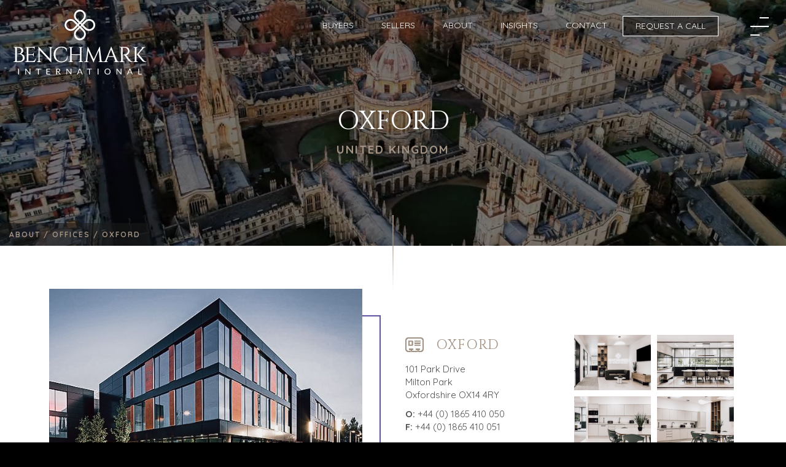

--- FILE ---
content_type: text/html; charset=UTF-8
request_url: https://www.benchmarkintl.com/eu/about/offices/oxford/
body_size: 8264
content:
<!DOCTYPE html>
<!--[if lte IE 8]>
<html class='ie8' lang="en-GB">
<![endif]-->
<!--[if gt IE 8]><!--> 
<html lang="en-GB"> 
<!--<![endif]--><head>
<title>Benchmark International Oxford, UNITED KINGDOM</title>
<meta name="description" content="In 2015, we opened our Milton Park, Oxfordshire office to complement our operations in Manchester and to establish a presence in the South. The location has furthered our worldwide reach as we continue to expand our European network." />
<meta http-equiv="Content-Type" content="text/html; charset=UTF-8">
<meta name="viewport" content="width=device-width, initial-scale=1.0">
<meta name="mobile-web-app-capable" content="yes">
<meta name="apple-mobile-web-app-status-bar-style" content="black-translucent">
<meta name="format-detection" content="telephone=no">
<meta property="og:image" content="https://www.benchmarkintl.com/uploads/image/benchmark/feature_images/htmlpreview/Offices-Oxford.jpg"/>
<meta property="og:image:url" content="https://www.benchmarkintl.com/uploads/image/benchmark/feature_images/htmlpreview/Offices-Oxford.jpg"/>
<meta property="og:image:secure_url" content="https://www.benchmarkintl.com/uploads/image/benchmark/feature_images/htmlpreview/Offices-Oxford.jpg"/>
<meta property="og:image:type" content="image/jpeg"/>
<meta property="og:image:width" content="840"/>
<meta property="og:image:height" content="540"/>
<meta property="og:title" content="Benchmark International Oxford, UNITED KINGDOM"/>
<meta property="og:site_name" content="Benchmark International"/>
<meta property="og:type" content="website"/>
<meta property="og:description" content="In 2015, we opened our Milton Park, Oxfordshire office to complement our operations in Manchester and to establish a presence in the South. The location has furthered our worldwide reach as we continue to expand our European network."/>
<meta property="og:locale" content="en_GB"/><link rel="shortcut icon" href="https://www.benchmarkintl.com/favicon.ico" />
<link rel="apple-touch-icon" sizes="180x180" href="https://www.benchmarkintl.com/apple-touch-icon.png">
<link rel="icon" type="image/png" sizes="32x32" href="https://www.benchmarkintl.com/favicon-32x32.png">
<link rel="icon" type="image/png" sizes="16x16" href="https://www.benchmarkintl.com/favicon-16x16.png">
<link rel="mask-icon" href="https://www.benchmarkintl.com//safari-pinned-tab.svg" color="#000000">
<link rel="manifest" href="https://www.benchmarkintl.com/site.webmanifest">
<link rel="mask-icon" href="https://www.benchmarkintl.com/safari-pinned-tab.svg" color="#000000">
<link href="https://www.benchmarkintl.com/styles.css?v=18779" rel="stylesheet" type="text/css" /><link href='https://fonts.googleapis.com/css?family=Open+Sans:400,600,700,800' rel='stylesheet' type='text/css'>
<link href='https://fonts.googleapis.com/css?family=Cinzel:400,700,900|Quicksand:400,500,700' rel='stylesheet' type='text/css'>

<link href='https://use.typekit.net/zpd4acv.css' rel='stylesheet' type='text/css'><script src="https://www.benchmarkintl.com/main.js?v=18779" type="0533fd50bb064d7148b337cc-text/javascript"></script><script type="0533fd50bb064d7148b337cc-text/javascript">GEOIP_CF_IPCOUNTRY="US"</script><script src='https://www.benchmarkintl.com/translate-en-GB.js?v=18779' type="0533fd50bb064d7148b337cc-text/javascript"></script>
<script src='https://www.google.com/recaptcha/api.js' type="0533fd50bb064d7148b337cc-text/javascript"></script>

<!--[if lt IE 9]>
   <script>
      document.createElement('header');
      document.createElement('nav');
      document.createElement('section');
      document.createElement('article');
      document.createElement('aside');
      document.createElement('footer');
   </script>
<![endif]-->
<meta name="google-site-verification" content="cdon7A2J1XXYqCZACckw6ldCZyAPXamtlStMUtsk" />
<meta name="google-site-verification" content="HzYY-SmwLxMnISDNpFj7hgW6P6eYeLGd1nrpuVoO4Y" />
</head>
<body class="benchmark">
<div id="pageloading" style="position:fixed;height:100%;width:100%;background-color:#fff">
	<svg xmlns="http://www.w3.org/2000/svg" width="38" height="38" viewBox="0 0 38 38" stroke="#000" class="svg replaced-svg" style="position: absolute;top: 50%;left: 50%;width: 100px;height: 100px;margin-top: -50px;margin-left: -50px;stroke: #999;">
		<g fill="none" fill-rule="evenodd">
			<g transform="translate(1 1)" stroke-width="2">
				<circle stroke-opacity=".5" cx="18" cy="18" r="18"></circle>
				<path d="M36 18c0-9.94-8.06-18-18-18" transform="rotate(157.221 18 18)">
					<animateTransform attributeName="transform" type="rotate" from="0 18 18" to="360 18 18" dur="1s" repeatCount="indefinite"></animateTransform>
				</path>
			</g>
		</g>
	</svg>
</div>

<div id="main_div" align="center">
<div id="header" style="display:;">
<header><div id="custom_header"><div class="benchmark_header"> <div class="benchmark_header_inner"> <div class="logo-blk"><a href="https://www.benchmarkintl.com/eu/" title="Homepage"><img src="https://www.benchmarkintl.com/uploads/image/logo-white.svg" class="svg" alt="Benchmark International" /><img alt="tagline" src="https://www.benchmarkintl.com/uploads/image/logo-white_icon.svg" class="svg" /></a></div> <div class="bmainmenu"> <ul> <li><a href="https://www.benchmarkintl.com/eu/buyers" data-menu="buyers">Buyers</a></li> <li><a href="https://www.benchmarkintl.com/eu/sellers" data-menu="sellers">Sellers</a></li> <li><a href="https://www.benchmarkintl.com/eu/about" data-menu="about">About</a></li> <li><a href="https://www.benchmarkintl.com/eu/insights" data-menu="news">Insights</a></li> <li><a href="https://www.benchmarkintl.com/eu/contact" data-menu="contact">Contact</a></li> <li class="bmainmenu-highlight"><a href="https://vault.benchmarkcorporate.com/start-conversation-e" target="_blank" rel="noopener">Request a Call</a></li> </ul> </div> <div class="benchmark-menu-btn"></div> </div> <div class="benchmark_side_menu"><div class="bsidemenu_mobile"><ul><li><a href="https://www.benchmarkintl.com/eu/buyers/" data-type="buyers">Buyers</a></li><li><a href="https://www.benchmarkintl.com/eu/sellers/" data-type="sellers">Sellers</a></li><li><a href="https://www.benchmarkintl.com/eu/sellers/" data-type="industries">Industries</a></li><li><a href="https://www.benchmarkintl.com/eu/about/" data-type="about">About</a></li><li><a href="https://www.benchmarkintl.com/eu/events/" data-type="events">Events</a></li><li><a href="https://www.benchmarkintl.com/eu/about/offices/" data-type="offices">Offices</a></li><li><a href="https://www.benchmarkintl.com/eu/insights/featured-content/" data-type="insights">Insights</a></li><li><a href="https://www.benchmarkintl.com/eu/contact/" data-type="contact">Contact</a></li></ul><a class="btn btn-default" href="https://vault.benchmarkcorporate.com/start-conversation-e" target="_blank">Schedule a call</a><a class="btn btn-default" href="https://embracebenchmark.com/" target="_blank">Buyer profile</a><div class="bside-mob-list"><span>Region:</span><select onchange="if (!window.__cfRLUnblockHandlers) return false; selectChangeLocale(this)" data-cf-modified-0533fd50bb064d7148b337cc-=""><option data-country="US" value="https://www.benchmarkintl.com/">Americas</option><option data-country="ZA" value="https://www.benchmarkintl.com/za/">Africa</option><option data-country="GB" value="https://www.benchmarkintl.com/eu/" selected>Europe</option></select></div><div class="bside-mob-list" style='margin-top:-30px;'><span>Language:</span><select onchange="if (!window.__cfRLUnblockHandlers) return false; selectChangeLocale(this)" data-cf-modified-0533fd50bb064d7148b337cc-=""><option data-country="GB" value="https://www.benchmarkintl.com/eu/" selected>English</option><option data-country="DE" value="https://www.benchmarkintl.com/de/">German</option><option data-country="NL" value="https://www.benchmarkintl.com/nl/">Dutch</option><option data-country="ES" value="https://www.benchmarkintl.com/es/">Spanish</option><option data-country="SE" value="https://www.benchmarkintl.com/se/">Swedish</option></select></div><div class="bsidemenu_mobile_ext" data-type="buyers"><ul><li><a href="https://www.benchmarkintl.com/eu/buyers/">Buyers</a></li><li><a href="https://www.benchmarkintl.com/eu/buyers/strategic-buyer/">Strategic Buyers</a></li><li><a href="https://www.benchmarkintl.com/eu/buyers/financial-buyer/">Financial Buyers</a></li><li><a href="https://www.benchmarkintl.com/eu/buyers/individual-buyer/">Individual Buyers</a></li><li><a href="https://www.benchmarkintl.com/eu/buyers/why-benchmark/">Why Benchmark?</a></li><li><a href="https://www.benchmarkintl.com/eu/buyers/resources/">Resources</a></li><li><a href="https://embracebenchmark.com/" target="_blank">Buyer Profile</a></li><li><a href="https://www.benchmarkintl.com/eu/events/ma-events/">Events</a></li></ul><a class="btn btn-default" href="https://embracebenchmark.com/" target="_blank">Buyer profile</a></div><div class="bsidemenu_mobile_ext" data-type="sellers"><ul><li><a href="https://www.benchmarkintl.com/eu/sellers/">Sellers</a></li><li><a href="https://www.benchmarkintl.com/eu/sellers/transition-a-business/">Sell a business</a></li><li><a href="https://www.benchmarkintl.com/eu/sellers/grow-a-business/">Grow a Business</a></li><li><a href="https://www.benchmarkintl.com/eu/sellers/ma-strategies/">M&A Strategies</a></li><li><a href="https://www.benchmarkintl.com/eu/sellers/resources/">Resources</a></li><li><a href="https://www.benchmarkintl.com/eu/events/webinars/">Webinars</a></li><li><a href="https://www.benchmarkintl.com/eu/sellers/why-benchmark/">Why Benchmark?</a></li><li><a href="https://www.benchmarkintl.com/eu/sellers/stories/">Stories</a></li></ul><a class="btn btn-default" href="https://vault.benchmarkcorporate.com/start-conversation-e" target="_blank">Schedule a call</a></div><div class="bsidemenu_mobile_ext" data-type="industries"><ul><li><a href='https://www.benchmarkintl.com/eu/sellers/architecture-and-engineering/'>Architecture and Engineering</a></li><li><a href='https://www.benchmarkintl.com/eu/sellers/business-products-and-services/'>Business Products and Services</a></li><li><a href='https://www.benchmarkintl.com/eu/sellers/construction/'>Construction</a></li><li><a href='https://www.benchmarkintl.com/eu/sellers/consumer%2C-food%2C-and-retail/'>Consumer, Food, and Retail</a></li><li><a href='https://www.benchmarkintl.com/eu/sellers/energy%2C-resources%2C-and-utilities/'>Energy, Resources, and Utilities</a></li><li><a href='https://www.benchmarkintl.com/eu/sellers/environmental-and-recycling/'>Environmental and Recycling</a></li><li><a href='https://www.benchmarkintl.com/eu/sellers/financial/'>Financial</a></li><li><a href='https://www.benchmarkintl.com/eu/sellers/healthcare/'>Healthcare</a></li><li><a href='https://www.benchmarkintl.com/eu/sellers/industrial/'>Industrial</a></li><li><a href='https://www.benchmarkintl.com/eu/sellers/software/'>Software</a></li><li><a href='https://www.benchmarkintl.com/eu/sellers/technology/'>Technology</a></li><li><a href='https://www.benchmarkintl.com/eu/sellers/transportation/'>Transportation</a></li></ul></div><div class="bsidemenu_mobile_ext" data-type="about"><ul><li><a href="https://www.benchmarkintl.com/eu/about/">About</a></li><li><a href="https://www.benchmarkintl.com/eu/about/global-team/">Global Team</a></li><li><a href="https://www.benchmarkintl.com/eu/about/global-team/executives/">Global Team > Executives</a></li><li><a href="https://www.benchmarkintl.com/eu/about/global-team/dealmakers/">Global Team > Dealmakers</a></li><li><a href="https://www.benchmarkintl.com/eu/about/global-team/central/">Global Team > Corporate Support</a></li><li><a href="https://www.benchmarkintl.com/eu/about/global-team/search/">Global Team > Team Search</a></li><li><a href="https://www.benchmarkintl.com/eu/about/our-success/">Our success</a></li><li><a href="https://www.benchmarkintl.com/eu/about/awards/">Awards</a></li><li><a href="https://www.benchmarkintl.com/eu/about/social-responsibility/">Giving Back</a></li><li><a href="https://www.benchmarkintl.com/eu/about/process/">Process</a></li><li><a href="https://www.benchmarkintl.com/eu/about/the-numbers/">The Numbers</a></li><li><a href="https://www.benchmarkintl.com/eu/about/offices/">Offices</a></li><li><a href="https://www.benchmarkintl.com/eu/careers/join-us/">Careers</a></li><li><a href="https://www.benchmarkintl.com/eu/news/the-mark/">The Mark</a></li><li><a href="https://www.benchmarkintl.com/eu/news/press-releases/">Press Releases</a></li><li><a href="https://www.benchmarkintl.com/eu/news/media-kit/">Media Kit</a></li></ul></div><div class="bsidemenu_mobile_ext" data-type="events"><ul><li><a href="https://www.benchmarkintl.com/eu/events/">Events</a></li><li><a href="https://www.benchmarkintl.com/eu/events/ma-events/">M&A Events</a></li><li><a href="https://www.benchmarkintl.com/eu/events/webinars/">Webinars</a></li></ul></div><div class="bsidemenu_mobile_ext" data-type="offices"><ul><li><a href="https://www.benchmarkintl.com/eu/about/offices/amsterdam">Amsterdam</a></li><li><a href="https://www.benchmarkintl.com/eu/about/offices/austin">Austin</a></li><li><a href="https://www.benchmarkintl.com/eu/about/offices/cape-town">Cape Town</a></li><li><a href="https://www.benchmarkintl.com/eu/about/offices/cork">Cork</a></li><li><a href="https://www.benchmarkintl.com/eu/about/offices/denver">Denver</a></li><li><a href="https://www.benchmarkintl.com/eu/about/offices/dusseldorf">Düsseldorf</a></li><li><a href="https://www.benchmarkintl.com/eu/about/offices/johannesburg">Johannesburg</a></li><li><a href="https://www.benchmarkintl.com/eu/about/offices/los-angeles">Los Angeles</a></li><li><a href="https://www.benchmarkintl.com/eu/about/offices/manchester">Manchester</a></li><li><a href="https://www.benchmarkintl.com/eu/about/offices/nashville">Nashville</a></li><li><a href="https://www.benchmarkintl.com/eu/about/offices/oxford">Oxford</a></li><li><a href="https://www.benchmarkintl.com/eu/about/offices/stellenbosch">Stellenbosch</a></li><li><a href="https://www.benchmarkintl.com/eu/about/offices/stockholm">Stockholm</a></li><li><a href="https://www.benchmarkintl.com/eu/about/offices/tampa">Tampa</a></li><a class="btn btn-default" href="https://embracebenchmark.com/" target="_blank">Buyer profile</a></div><div class="bsidemenu_mobile_ext" data-type="insights"><ul><li><a href="https://www.benchmarkintl.com/eu/insights/featured-content/">Featured Content</a></li><li><a href="https://www.benchmarkintl.com/eu/insights/market-insights/">Market Insights</a></li><li><a href="https://www.benchmarkintl.com/eu/insights/exit-strategies/">Exit Strategies</a></li><li><a href="https://www.benchmarkintl.com/eu/insights/growth-strategies/">Growth Strategies</a></li><li><a href="https://www.benchmarkintl.com/eu/insights/completed-transactions/">Completed Transactions</a></li><li><a href="https://www.benchmarkintl.com/eu/insights/benchmark-news/">Benchmark News</a></li></ul></div></div><div class="bsidemenu"><h5>Region</h5><ul><li><a href="https://www.benchmarkintl.com/" onclick="if (!window.__cfRLUnblockHandlers) return false; geoSave('US');switchLocaleURL(event,'us');" data-cf-modified-0533fd50bb064d7148b337cc-="">Americas</a></li><li><a href="https://www.benchmarkintl.com/za/" onclick="if (!window.__cfRLUnblockHandlers) return false; geoSave('ZA');switchLocaleURL(event,'za');" data-cf-modified-0533fd50bb064d7148b337cc-="">Africa</a></li><li class="active">Europe</li></ul><br/><h5>Language</h5><ul><li class="active">English</li><li><a href="https://www.benchmarkintl.com/de/" onclick="if (!window.__cfRLUnblockHandlers) return false; geoSave('DE');switchLocaleURL(event,'eu');" data-cf-modified-0533fd50bb064d7148b337cc-="">German</a></li><li><a href="https://www.benchmarkintl.com/nl/" onclick="if (!window.__cfRLUnblockHandlers) return false; geoSave('NL');switchLocaleURL(event,'eu');" data-cf-modified-0533fd50bb064d7148b337cc-="">Dutch</a></li><li><a href="https://www.benchmarkintl.com/es/" onclick="if (!window.__cfRLUnblockHandlers) return false; geoSave('ES');switchLocaleURL(event,'eu');" data-cf-modified-0533fd50bb064d7148b337cc-="">Spanish</a></li><li><a href="https://www.benchmarkintl.com/se/" onclick="if (!window.__cfRLUnblockHandlers) return false; geoSave('SE');switchLocaleURL(event,'eu');" data-cf-modified-0533fd50bb064d7148b337cc-="">Swedish</a></li></ul><br/><h5>Quick Links</h5><ul><li><a href="https://www.benchmarkintl.com/eu/about/offices/">Offices</a></li><li><a href="https://www.benchmarkintl.com/eu/about/our-success/">Our Success</a></li><li><a href="https://www.benchmarkintl.com/eu/about/global-team/search/">Team Search</a></li><li><a href="https://www.benchmarkintl.com/eu/sellers/resources/">Seller Resources</a></li><li><a href="https://www.benchmarkintl.com/eu/events">Events</a></li><li><a href="https://www.benchmarkintl.com/eu/insights/">Insights</a></li><li><a href="https://www.benchmarkintl.com/eu/careers/">Careers</a></li></ul><br/><a class="btn btn-default" href="https://vault.benchmarkcorporate.com/start-conversation-e" target="_blank">Schedule a call</a><a class="btn btn-default" href="https://embracebenchmark.com/" target="_blank">Buyer profile</a><div class="align-centre"><div class="logo-blk"><a href="https://www.benchmarkintl.com/eu/" title="Homepage"><img src="https://www.benchmarkintl.com/uploads/image/logo-white.svg" class="svg" alt="Benchmark International" /></a></div><div class="social-menu_list"><a class="linkedin" href="https://www.linkedin.com/company/benchmark-international/" target="_blank" rel="noopener"><img id="linkedin-logo" class="svg social-link nthover" src="https://www.benchmarkintl.com/uploads/image/icons/linkedin.svg" /></a><a class="vimeo" href="https://vimeo.com/benchmarkinternational/" target="_blank" rel="noopener"><img id="vimeo-logo" class="svg social-link nthover" src="https://www.benchmarkintl.com/uploads/image/icons/vimeo.svg" /></a><a class="twitter" href="https://x.com/BenchmarkGroup" target="_blank" rel="noopener"><img id="twitter-logo" class="svg social-link nthover" src="https://www.benchmarkintl.com/uploads/image/icons/twitter.svg" /></a><a class="insta" href="https://www.instagram.com/benchmarkinternational/" target="_blank" rel="noopener"><img id="insta-logo" class="svg social-link nthover" src="https://www.benchmarkintl.com/uploads/image/icons/instagram.svg" /></a><a class="youtube" href="https://www.youtube.com/channel/UCSOFgkHUpfRjnBuei4c-9Bw/" target="_blank" rel="noopener"><img id="youtube-logo" class="svg social-link nthover" src="https://www.benchmarkintl.com/uploads/image/icons/youtube-icon.svg" /></a></div></div></div></div> </div></div><div id='ddm_buyers' class='ddmenu'><div class="dropdownmenu_main"> <div class="dropdownmenu_list"> <h5>Who Are you?</h5> <ul> <li><a href="https://www.benchmarkintl.com/eu/buyers/strategic-buyer">Strategic buyer</a></li> <li><a href="https://www.benchmarkintl.com/eu/buyers/financial-buyer">Financial buyer</a></li> <li><a href="https://www.benchmarkintl.com/eu/buyers/individual-buyer">Individual buyer</a></li> </ul> </div> <div class="dropdownmenu_list"> <h5>Buyer Tools</h5> <ul> <li><a href="https://www.benchmarkintl.com/eu/buyers/resources">Resources</a></li> <li><a href="https://embracebenchmark.com/" target="_blank" rel="noopener">Buyer profile</a></li> <li><a href="https://www.benchmarkintl.com/eu/events/meet/">Buyer Events</a></li> <li><a href="https://www.benchmarkintl.com/eu/events/ma-events/">M&A Events</a></li> </ul> </div> <div class="dropdownmenu_list"> <h5>Why Us</h5> <ul> <li><a href="https://www.benchmarkintl.com/eu/buyers/why-benchmark/">Why Benchmark</a></li> <li><a href="https://www.benchmarkintl.com/eu/about/our-success">Our Success</a></li> <li><a href="https://www.benchmarkintl.com/eu/about/global-team">Global Team</a></li> </ul> </div> </div> <div class="dropdownmenu_links"><a class="full" href="https://embracebenchmark.com/" target="_blank" rel="noopener">Explore Our Opportunities</a></div></div><div id='ddm_news' class='ddmenu'><div class="dropdownmenu_main"> <div class="dropdownmenu_list single"> <ul><ul><li><a href="https://www.benchmarkintl.com/eu/insights/featured-content"/>Featured Content</a></li><li><a href="https://www.benchmarkintl.com/eu/insights/featured-videos"/>Featured Videos</a></li><li><a href="https://www.benchmarkintl.com/eu/insights/market-insights"/>Market Insights</a></li><li><a href="https://www.benchmarkintl.com/eu/insights/exit-strategies"/>Exit Strategies</a></li><li><a href="https://www.benchmarkintl.com/eu/insights/growth-strategies"/>Growth Strategies</a></li><li><a href="https://www.benchmarkintl.com/eu/insights/completed-transactions"/>Completed Transactions</a></li><li><a href="https://www.benchmarkintl.com/eu/insights/benchmark-news"/>Benchmark News</a></li></ul></ul> </div> </div></div><div id='ddm_sellers' class='ddmenu'><div class="dropdownmenu_main"> <div class="dropdownmenu_list"> <h5>Are you considering...</h5> <ul> <li><a href="https://www.benchmarkintl.com/eu/sellers/transition-a-business/">Sell A Business</a></li> <li><a href="https://www.benchmarkintl.com/eu/sellers/grow-a-business/">Grow A Business</a></li> <li><a href="https://www.benchmarkintl.com/eu/sellers/ma-strategies/">M&A Strategies</a></li> </ul> </div> <div class="dropdownmenu_list"> <h5>Seller Tools</h5> <ul> <li><a href="https://www.benchmarkintl.com/eu/sellers/resources/">Resources</a></li> <li><a href="https://www.benchmarkintl.com/eu/events/webinars/">Webinars</a></li> </ul> </div> <div class="dropdownmenu_list"> <h5>Why Us</h5> <ul> <li><a href="https://www.benchmarkintl.com/eu/sellers/why-benchmark/">Why Benchmark</a></li> <li><a href="https://www.benchmarkintl.com/eu/about/our-success/">Our Success</a></li> <li><a href="https://www.benchmarkintl.com/eu/about/global-team/">Global Team</a></li> </ul> </div> </div> <div class="dropdownmenu_links"><a href="https://vault.benchmarkcorporate.com/start-conversation-e" target="_blank" rel="noopener">Schedule a call</a><a href="https://www.benchmarkintl.com/eu/sellers/stories">Explore Stories</a></div></div><div id='ddm_about' class='ddmenu'><div class="dropdownmenu_main"> <div class="dropdownmenu_list"> <p><a href="https://www.benchmarkintl.com/eu/about">About</a></p> <ul> <li><a href="https://www.benchmarkintl.com/eu/about/our-success">Our success</a></li> <li><a href="https://www.benchmarkintl.com/eu/about/awards">Awards</a></li> <li><a href="https://www.benchmarkintl.com/eu/about/social-responsibility">Giving Back</a></li> <li><a href="https://www.benchmarkintl.com/eu/about/process">Process</a></li> <li><a href="https://www.benchmarkintl.com/eu/about/the-numbers">The numbers</a></li> <li><a href="https://www.benchmarkintl.com/eu/careers/join-us/">Careers</a></li> <li><a href="https://www.benchmarkintl.com/eu/news/the-mark">The Mark</a></li> <li><a href="https://www.benchmarkintl.com/eu/news/press-releases">Press Releases</a></li> <li><a href="https://www.benchmarkintl.com/eu/news/media-kit">Media Kit</a></li> </ul> </div> <div class="dropdownmenu_list"> <div class="list_double"> <p><a href="https://www.benchmarkintl.com/eu/about/global-team">Global team</a></p> <ul> <li><a href="https://www.benchmarkintl.com/eu/about/global-team/executives">Executives</a></li> <li><a href="https://www.benchmarkintl.com/eu/about/global-team/dealmakers">Dealmakers</a></li> <li><a href="https://www.benchmarkintl.com/eu/about/global-team/central">Corporate Support</a></li> </ul> </div> <div> <p><a href="https://www.benchmarkintl.com/eu/events">Events</a></p> <ul> <li><a href="https://www.benchmarkintl.com/eu/events/meet/">Buyer Events</a></li> <li><a href="https://www.benchmarkintl.com/eu/events/ma-events">M&A Events</a></li> <li><a href="https://www.benchmarkintl.com/eu/events/webinars">Webinars</a></li> </ul> </div> </div> <div class="dropdownmenu_list"> <p><a href="https://www.benchmarkintl.com/eu/about/offices">Offices</a></p> <ul><li><a href="https://www.benchmarkintl.com/eu/about/offices/amsterdam">Amsterdam</a></li><li><a href="https://www.benchmarkintl.com/eu/about/offices/austin">Austin</a></li><li><a href="https://www.benchmarkintl.com/eu/about/offices/cape-town">Cape Town</a></li><li><a href="https://www.benchmarkintl.com/eu/about/offices/cork">Cork</a></li><li><a href="https://www.benchmarkintl.com/eu/about/offices/denver">Denver</a></li><li><a href="https://www.benchmarkintl.com/eu/about/offices/dusseldorf">Düsseldorf</a></li><li><a href="https://www.benchmarkintl.com/eu/about/offices/johannesburg">Johannesburg</a></li><li><a href="https://www.benchmarkintl.com/eu/about/offices/los-angeles">Los Angeles</a></li><li><a href="https://www.benchmarkintl.com/eu/about/offices/manchester">Manchester</a></li><li><a href="https://www.benchmarkintl.com/eu/about/offices/nashville">Nashville</a></li><li><a href="https://www.benchmarkintl.com/eu/about/offices/oxford">Oxford</a></li><li><a href="https://www.benchmarkintl.com/eu/about/offices/stellenbosch">Stellenbosch</a></li><li><a href="https://www.benchmarkintl.com/eu/about/offices/stockholm">Stockholm</a></li><li><a href="https://www.benchmarkintl.com/eu/about/offices/tampa">Tampa</a></li></ul> </div> </div></div></header>
</div>
<div id="main_content" class='clearfix'><div class='hero-header inview mob location' data-top="0" data-bottom="10%" data-toph='1'><div class="pgroup banner seller"><div class="pbase"><div class="ptitle"><h1>Oxford</h1><h6 class='tan'>UNITED KINGDOM</h6></div></div><div class="pback parallax location" data-rellax-speed="3" data-rellax-percentage="-0.1" data-rellax-min="-1000" data-rellax-max="1000" data-videobg="benchmark/oxford_hero.mp4"></div><ul class="breadcrumbs"><li><a href='https://www.benchmarkintl.com/eu/about/'>about&nbsp;/&nbsp;</a></li><li><a href='https://www.benchmarkintl.com/eu/about/offices/'>offices&nbsp;/&nbsp;</a></li><li><a>oxford</a></li></ul></div></div><div class="pgroup nbp"><div class="location-page-details"><div class='team-mem-img col2 left'><img src="https://www.benchmarkintl.com/images/locations/1000/21/main_original_oxford.jpg" alt="Oxford" class='bench-revimg' data-pos='left' data-w='600' data-h='400' data-offset="0"  data-rellax-speed="0.1" data-rellax-percentage="-2" data-rellax-min="-100" data-rellax-max="100"><div class='loc_page_descr'>In 2015, we opened our Milton Park, Oxfordshire office to complement our operations in Manchester and to establish a presence in the South. The location has furthered our worldwide reach as we continue to expand our European network.</div></div><div class='loc-pc-content col2 right'><div class='loc-pc-col1'><h2><a href="https://www.benchmarkintl.com/location/oxford-21.vcf" target="_blank"><img src="https://www.benchmarkintl.com/uploads/image/icons/profile-icon-light.png" alt="vcard" /></a>Oxford</h2><div class='loc-pc-add'>101 Park Drive<br>Milton Park<br>Oxfordshire OX14 4RY</div><div class='bcc-cont-det'><div><strong>O:</strong> <a href='tel:+44 (0) 1865 410 050'>+44 (0) 1865 410 050</a></div><div><strong>F:</strong> <a href='tel:+44 (0) 1865 410 051'>+44 (0) 1865 410 051</a></div></div><div class='bcc-cont-det-e'><div><a href="/cdn-cgi/l/email-protection#afc0d7c9c0ddcbefcdcac1ccc7c2ceddc4c6c1dbc381ccc0c2"><span class="__cf_email__" data-cfemail="721d0a141d00163210171c111a1f1300191b1c061e5c111d1f">[email&#160;protected]</span></a></div></div></div><div class='loc-pc-col2 locpage'><div class='loc-pc-img' style="background-image:url('https://www.benchmarkintl.com/images/locations/1000/21/thumb_1629_001.jpg')"></div><div class='loc-pc-img' style="background-image:url('https://www.benchmarkintl.com/images/locations/1000/21/thumb_1629_005.jpg')"></div><div class='loc-pc-img' style="background-image:url('https://www.benchmarkintl.com/images/locations/1000/21/thumb_1629_009.jpg')"></div><div class='loc-pc-img' style="background-image:url('https://www.benchmarkintl.com/images/locations/1000/21/thumb_1629_011.jpg')"></div><div class='loc-pc-img' style="background-image:url('https://www.benchmarkintl.com/images/locations/1000/21/thumb_1629_013.jpg')"></div><div class='loc-pc-img' style="background-image:url('https://www.benchmarkintl.com/images/locations/1000/21/thumb_1629_016.jpg')"></div><div class='loc-pc-img' style="background-image:url('https://www.benchmarkintl.com/images/locations/1000/21/thumb_1629_017.jpg')"></div><div class='loc-pc-img' style="background-image:url('https://www.benchmarkintl.com/images/locations/1000/21/thumb_original_round2-1.jpg')"></div><a class='link' href="https://www.benchmarkintl.com/eu/about/offices/oxford/gallery/">Gallery</a></div></div></div></div><div class="pgroup"><div class='bplink-blk' data-blocks='3' data-ratio="0.7500"><div class='bplink-cont' data-idx='0'><div class='bplink-cont-inner'><div class='bplink-img bpli0' data-src="https://www.benchmarkintl.com/uploads/image/benchmark/feature_images/banner/box1.jpg"></div><div class='bplink-img-blk'><div class='bplink-imgf blk_0 im_0' data-src="https://www.benchmarkintl.com/uploads/image/benchmark/feature_images/banner/box1.jpg" data-w='1467' data-h='700'></div><div class='bplink-imgf blk_0 im_1' data-src="https://www.benchmarkintl.com/uploads/image/benchmark/feature_images/banner/box2.jpg" data-w='1467' data-h='700'></div><div class='bplink-imgf blk_0 im_2' data-src="https://www.benchmarkintl.com/uploads/image/benchmark/feature_images/banner/box3.jpg" data-w='1467' data-h='700'></div></div><div class='bplink-txt'><div class='bplink-txt-inner'><div class='bplink-title'>Looking<br>To Sell</div><div class='bplink-txt2'><div class="cb-h">Contact</div><div class="cb-nm">Michael Lawrie</div><div class="cb-em"><a href="/cdn-cgi/l/email-protection#dab6bbada8b3bf9ab8bfb4b9b2b7bba8b1b3b4aeb6f4b9b5b7"><span class="__cf_email__" data-cfemail="c2aea3b5b0aba782a0a7aca1aaafa3b0a9abacb6aeeca1adaf">[email&#160;protected]</span></a></div><a class="email" href="/cdn-cgi/l/email-protection#472b2630352e2207252229242f2a26352c2e29332b6924282a" rel="noopener"><img class="svg social-link nthover" src="https://www.benchmarkintl.com/uploads/image/icons/email-outline.svg" /></a></div></div></div></div></div><div class='bplink-cont' data-idx='1'><div class='bplink-cont-inner'><div class='bplink-img bpli1' data-src="https://www.benchmarkintl.com/uploads/image/benchmark/feature_images/banner/box2.jpg"></div><div class='bplink-img-blk'><div class='bplink-imgf blk_1 im_0' data-src="https://www.benchmarkintl.com/uploads/image/benchmark/feature_images/banner/box1.jpg" data-w='1467' data-h='700'></div><div class='bplink-imgf blk_1 im_1' data-src="https://www.benchmarkintl.com/uploads/image/benchmark/feature_images/banner/box2.jpg" data-w='1467' data-h='700'></div><div class='bplink-imgf blk_1 im_2' data-src="https://www.benchmarkintl.com/uploads/image/benchmark/feature_images/banner/box3.jpg" data-w='1467' data-h='700'></div></div><div class='bplink-txt'><div class='bplink-txt-inner'><div class='bplink-title'>Looking<br>To Buy</div><div class='bplink-txt2'><div class="cb-h">Contact</div><div class="cb-nm">Bhavina Halai</div><div class="cb-em"><a href="/cdn-cgi/l/email-protection#f29a939e939bb290979c919a9f9380999b9c869edc919d9f"><span class="__cf_email__" data-cfemail="365e575a575f76545358555e5b57445d5f58425a1855595b">[email&#160;protected]</span></a></div><div class="cb-tl"><a href="tel:+44 (0) 161 359 4400">+44 (0) 161 359 4400</a></div><a class="email" href="/cdn-cgi/l/email-protection#83ebe2efe2eac3e1e6ede0ebeee2f1e8eaedf7efade0ecee" rel="noopener"><img class="svg social-link nthover" src="https://www.benchmarkintl.com/uploads/image/icons/email-outline.svg" /></a></div></div></div></div></div><div class='bplink-cont' data-idx='2'><div class='bplink-cont-inner'><div class='bplink-img bpli2' data-src="https://www.benchmarkintl.com/uploads/image/benchmark/feature_images/banner/box3.jpg"></div><div class='bplink-img-blk'><div class='bplink-imgf blk_2 im_0' data-src="https://www.benchmarkintl.com/uploads/image/benchmark/feature_images/banner/box1.jpg" data-w='1467' data-h='700'></div><div class='bplink-imgf blk_2 im_1' data-src="https://www.benchmarkintl.com/uploads/image/benchmark/feature_images/banner/box2.jpg" data-w='1467' data-h='700'></div><div class='bplink-imgf blk_2 im_2' data-src="https://www.benchmarkintl.com/uploads/image/benchmark/feature_images/banner/box3.jpg" data-w='1467' data-h='700'></div></div><div class='bplink-txt'><div class='bplink-txt-inner'><div class='bplink-title'>Looking<br>For Careers</div><div class='bplink-txt2'><div class="cb-h">Contact</div><div class="cb-nm">Nick Hulme</div><div class="cb-em"><a href="/cdn-cgi/l/email-protection#2d45584140486d4f48434e45404c5f4644435941034e4240"><span class="__cf_email__" data-cfemail="cda5b8a1a0a88dafa8a3aea5a0acbfa6a4a3b9a1e3aea2a0">[email&#160;protected]</span></a></div><div class="cb-tl"><a href="tel:+44 (0) 161 359 4400">+44 (0) 161 359 4400</a></div><a class="email" href="/cdn-cgi/l/email-protection#19716c75747c597b7c777a7174786b7270776d75377a7674" rel="noopener"><img class="svg social-link nthover" src="https://www.benchmarkintl.com/uploads/image/icons/email-outline.svg" /></a></div></div></div></div></div></div></div><div class="pgroup nbp"><article class="barticle-v nopad inview" data-top="10%" data-bottom="5%"><h4 class="scroll-text" data-stopat="0">Related</h4><h2>News & Articles</h2><div class='bnews-blk'><div class='bnewsimg-blk'><div class='bimg-itm' data-src="https://www.benchmarkintl.com/uploads/image/blog/hubspot/dealmaking-milestone-for-benchmark-international.jpg" onclick="if (!window.__cfRLUnblockHandlers) return false; window.open('https://www.benchmarkintl.com/eu/insights/dealmaking-milestone-for-benchmark-international/')" data-cf-modified-0533fd50bb064d7148b337cc-=""></div><div class='bimg-itm' data-src="https://www.benchmarkintl.com/uploads/image/blog/hubspot/valuing-companies-7-pointers-from-30-years-experience-in-the-uk.jpg" onclick="if (!window.__cfRLUnblockHandlers) return false; window.open('https://www.benchmarkintl.com/eu/insights/valuing-companies-7-pointers-from-30-years-experience-in-the-uk/')" data-cf-modified-0533fd50bb064d7148b337cc-=""></div><div class='bimg-itm' data-src="https://www.benchmarkintl.com/uploads/image/blog/hubspot/benchmark-international-team-members-completed-the-alzheimers-society-memory-walk.png" onclick="if (!window.__cfRLUnblockHandlers) return false; window.open('https://www.benchmarkintl.com/eu/insights/benchmark-international-team-members-completed-the-alzheimers-society-memory-walk/')" data-cf-modified-0533fd50bb064d7148b337cc-=""></div><div class='bimg-itm' data-src="https://www.benchmarkintl.com/uploads/image/blog/hubspot/benchmark-international-wins-best-for-acquisition-growth-exit-strategies-2018-in-the-uk-enterprise-awards.5967952188.png" onclick="if (!window.__cfRLUnblockHandlers) return false; window.open('https://www.benchmarkintl.com/eu/insights/benchmark-international-wins-best-for-acquisition-growth-exit-strategies-2018-in-the-uk-enterprise-awards/')" data-cf-modified-0533fd50bb064d7148b337cc-=""></div><div class='bimg-itm' data-src="https://www.benchmarkintl.com/uploads/image/blog/hubspot/benchmark-international-opens-oxfordshire-office.jpg" onclick="if (!window.__cfRLUnblockHandlers) return false; window.open('https://www.benchmarkintl.com/eu/insights/benchmark-international-opens-oxfordshire-office/')" data-cf-modified-0533fd50bb064d7148b337cc-=""></div></div><div class='bnewscontent-blk'><div class='bcontent-itm'><div class='btitle-itm'>Dealmaking Milestone for Benchmark International</div><div class='bdescr-itm'><p>Benchmark International’s corporate finance team in Oxford has reached the milestone of completing 100 deals.</p></div><div class='blnk-itm'><a href="https://www.benchmarkintl.com/eu/insights/dealmaking-milestone-for-benchmark-international/" class="link" >Read More</a></div></div><div class='bcontent-itm'><div class='btitle-itm'>Valuing Companies – 7 Pointers From 30 Years’ Experience in the UK</div><div class='bdescr-itm'><p>Nick Hulme (Managing Director, Manchester UK) summarises his recent article, ‘7 Pointers from 30 Years’ Experience in the UK’, in this short blog.1 - It’s Not Just About the Numbers!Although the normal formula for valuing a company involves multiplying ‘earnings’ by a chosen ‘multiple’, a company is only worth what a buyer is prepared to pay for it.</p></div><div class='blnk-itm'><a href="https://www.benchmarkintl.com/eu/insights/valuing-companies-7-pointers-from-30-years-experience-in-the-uk/" class="link" >Read More</a></div></div><div class='bcontent-itm'><div class='btitle-itm'>Benchmark International Team Members Completed the Alzheimer's Society Memory Walk</div><div class='bdescr-itm'><p>Members from Benchmark International completed a Memory Walk last weekend to support the work done by the Alzheimer’s Society.</p></div><div class='blnk-itm'><a href="https://www.benchmarkintl.com/eu/insights/benchmark-international-team-members-completed-the-alzheimers-society-memory-walk/" class="link" >Read More</a></div></div><div class='bcontent-itm'><div class='btitle-itm'>Benchmark International Wins ‘Best for Acquisition, Growth & Exit Strategies 2018’ in the UK Enterprise Awards</div><div class='bdescr-itm'><p>Benchmark International is delighted to announce that it has been named by SME News as &lsquo;Best for Acquisition, Growth & Exit Strategies 2018&rsquo; in its UK Enterprise Awards.</p></div><div class='blnk-itm'><a href="https://www.benchmarkintl.com/eu/insights/benchmark-international-wins-best-for-acquisition-growth-exit-strategies-2018-in-the-uk-enterprise-awards/" class="link" >Read More</a></div></div><div class='bcontent-itm'><div class='btitle-itm'>Benchmark International opens Oxfordshire office</div><div class='bdescr-itm'><p>At Benchmark International, we’re proud to be celebrating an exciting year of strategic growth and an increase in headcount by opening brand new offices in Milton Park, Oxfordshire.</p></div><div class='blnk-itm'><a href="https://www.benchmarkintl.com/eu/insights/benchmark-international-opens-oxfordshire-office/" class="link" >Read More</a></div></div></div><div class='bnewsnav-blk'><div class='bnews-btn next'><span></span></div><div class='bnews-btn prev'><span></span></div></div></div></article></div><div id='locationmap' class='lanmap_obj' data-type='ROADMAP' data-directions='0' data-directions_id='' data-controls='1' data-labels='1' data-scrollwheel='0' data-scale='1' data-type_control='0' data-pan='1' data-draggable='1' data-street='0' data-styles='map.style.json' data-zoom='1' data-start_zoom='17' data-start_lat='51.6215663' data-start_lng='-1.291636599999947' data-show_all='0'><div class='lanmap_loc' data-id='21' data-lat='51.6215663' data-lng='-1.291636599999947' data-name='PHNwYW4gY2xhc3M9J2xvY19uYW1lJz5PeGZvcmQ8L3NwYW4+' data-find_address='MTAxIFBhcmsgRHJpdmUsIE1pbHRvbiBQYXJrLCBPeGZvcmRzaGlyZSwgT1gxNCA0UlksIFVOSVRFRCBLSU5HRE9N' data-find_lat_lng='51.6212166,-1.2932586' data-icon='dXBsb2Fkcy9pbWFnZS9pY29ucy9sb2NhdGlvbi1waW4zLnBuZw==' data-heading='34' data-pitch='10'><div class="map-address"><span class='loc_name'>Oxford</span><br>101 Park Drive<br>Milton Park<br>Oxfordshire<br>OX14 4RY<br>UNITED KINGDOM</div></div></div></div>
<div id='footer'><footer><div class="benchmark_footer">
<div id="footer-main">
<div class="footer-content">
<div class="footer-column first">
<h5><img alt="" />Follow Us</h5>
<div class="social-menu_list"><a class="linkedin" href="https://www.linkedin.com/company/benchmark-international/" target="_blank" rel="noopener"><img id="linkedin-logo" class="svg social-link nthover" src="https://www.benchmarkintl.com/uploads/image/icons/linkedin.svg" /></a> <a class="vimeo" href="https://vimeo.com/benchmarkinternational" target="_blank" rel="noopener"><img id="vimeo-logo" class="svg social-link nthover" src="https://www.benchmarkintl.com/uploads/image/icons/vimeo.svg" /></a> <a class="twitter" href="https://twitter.com/BenchmarkGroup" target="_blank" rel="noopener"><img id="twitter-logo" class="svg social-link nthover" src="https://www.benchmarkintl.com/uploads/image/icons/twitter.svg" /></a> <a class="insta" href="https://www.instagram.com/benchmarkinternational/" target="_blank" rel="noopener"><img id="insta-logo" class="svg social-link nthover" src="https://www.benchmarkintl.com/uploads/image/icons/instagram.svg" /></a> <a class="youtube" href="https://www.youtube.com/channel/UCSOFgkHUpfRjnBuei4c-9Bw/" target="_blank" rel="noopener"><img id="youtube-logo" class="svg social-link nthover" src="https://www.benchmarkintl.com/uploads/image/icons/youtube-icon.svg" /></a></div>
</div>
<div class="footer-column last">
<h5>Subscribe &amp; stay up-to-date</h5>
<div class="signup_form"><script data-cfasync="false" src="/cdn-cgi/scripts/5c5dd728/cloudflare-static/email-decode.min.js"></script><script charset="utf-8" type="0533fd50bb064d7148b337cc-text/javascript" src="//js.hsforms.net/forms/embed/v2.js"></script>
				<script type="0533fd50bb064d7148b337cc-text/javascript">
					hbspt.forms.create({
					portalId: "4039078",
					formId: "c8b72f57-1a45-4f9b-8f55-3567c08006b4"
					});
				</script></div>
</div>
</div>
<div class="reveal_arrow"><img id="arrow" class="svg arrow-link nthover" src="https://www.benchmarkintl.com/uploads/image/icons/arrow.svg" /></div>
</div>
<div id="footer-reveal">
<div class="footermenu_logo">
<div class="logo-blk"><img src="https://www.benchmarkintl.com/uploads/image/logo-white.svg" class="svg" alt="Benchmark International" /></div>
</div>
<div class="footermenu_main"><div class="footermenu_list"><div class="list_double"><p><a href="https://www.benchmarkintl.com/eu/">Home</a></p></div><div class="list_double"><p><a href="https://www.benchmarkintl.com/eu/about/">About</a></p><ul><li><a href="https://www.benchmarkintl.com/eu/about/our-success/">Our success</a></li><li><a href="https://www.benchmarkintl.com/eu/about/global-team/">Global Team</a></li><ul><li><a href="https://www.benchmarkintl.com/eu/about/global-team/executives/">Executives</a></li><li><a href="https://www.benchmarkintl.com/eu/about/global-team/dealmakers/">Dealmakers</a></li><li><a href="https://www.benchmarkintl.com/eu/about/global-team/central/">Corporate Support</a></li><li><a href="https://www.benchmarkintl.com/eu/about/global-team/search/">Team search</a></li></ul><li><a href="https://www.benchmarkintl.com/eu/about/awards/">Awards</a></li><li><a href="https://www.benchmarkintl.com/eu/about/social-responsibility/">Giving back</a></li><li><a href="https://www.benchmarkintl.com/eu/about/process/">Process</a></li><li><a href="https://www.benchmarkintl.com/eu/about/the-numbers/">The Numbers</a></li></ul></div><div class="list_double"><p><a href="https://www.benchmarkintl.com/eu/contact/">Contact</a></p></div><div><p><a href="https://www.benchmarkintl.com/eu/careers/">Careers</a></p><ul><li><a href="https://www.benchmarkintl.com/eu/careers/open-positions/">Open positions</a></li></ul></div></div><div class="footermenu_list"><div class="list_double"><p><a href="https://www.benchmarkintl.com/eu/buyers/">Buyers</a></p><ul><li><a href="https://embracebenchmark.com/" target="_blank">Explore Our Opportunities</a></li><li><a href="https://www.benchmarkintl.com/eu/buyers/strategic-buyer/">Strategic buyer</a></li><li><a href="https://www.benchmarkintl.com/eu/buyers/financial-buyer/">Financial buyer</a></li><li><a href="https://www.benchmarkintl.com/eu/buyers/individual-buyer/">Individual buyer</a></li><li><a href="https://embracebenchmark.com/" target="_blank">Buyer Profile</a></li><li><a href="https://www.benchmarkintl.com/eu/buyers/why-benchmark/">Why Benchmark?</a></li><li><a href="https://www.benchmarkintl.com/eu/buyers/resources/">Buyer Resources</a></li></ul></div><div class="list_double"><p><a href="https://www.benchmarkintl.com/eu/events/">Events</a></p><ul><li><a href="https://www.benchmarkintl.com/eu/events/ma-events/">Buyer events</a></li><li><a href="https://www.benchmarkintl.com/eu/events/webinars/">Webinars</a></li></ul></div></div><div class="footermenu_list"><div class="list_double"><p><a href="https://www.benchmarkintl.com/eu/sellers/">Sellers</a></p><ul><li><a href="https://www.benchmarkintl.com/eu/sellers/transition-a-business/">Sell a business</a></li><li><a href="https://www.benchmarkintl.com/eu/sellers/grow-a-business/">Grow a business</a></li><li><a href="https://www.benchmarkintl.com/eu/sellers/ma-strategies/">M&A strategies</a></li><li><a href="https://www.benchmarkintl.com/eu/sellers/why-benchmark/">Why Benchmark?</a></li><li><a href="https://www.benchmarkintl.com/eu/sellers/stories/">Explore Stories</a></li><li><a href="https://www.benchmarkintl.com/eu/sellers/resources/">Seller Resources</a></li></ul></div><div class="list_double"><p><a href="https://www.benchmarkintl.com/eu/insights/featured-content/">News & Blog</a></p><ul><li><a href="https://www.benchmarkintl.com/eu/news/the-mark/">The Mark</a></li><li><a href="https://www.benchmarkintl.com/eu/news/press-releases/">Press releases</a></li><li><a href="https://www.benchmarkintl.com/eu/news/media-kit/">Media Kit</a></li></ul></div></div><div class="footermenu_list"><div class="list_double"><p>Industries</p><ul><li><a href='https://www.benchmarkintl.com/eu/sellers/architecture-and-engineering/'>Architecture and Engineering</a></li><li><a href='https://www.benchmarkintl.com/eu/sellers/business-products-and-services/'>Business Products and Services</a></li><li><a href='https://www.benchmarkintl.com/eu/sellers/construction/'>Construction</a></li><li><a href='https://www.benchmarkintl.com/eu/sellers/consumer-food-and-retail/'>Consumer, Food, and Retail</a></li><li><a href='https://www.benchmarkintl.com/eu/sellers/energy-resources-and-utilities/'>Energy, Resources, and Utilities</a></li><li><a href='https://www.benchmarkintl.com/eu/sellers/environmental-and-recycling/'>Environmental and Recycling</a></li><li><a href='https://www.benchmarkintl.com/eu/sellers/financial/'>Financial</a></li><li><a href='https://www.benchmarkintl.com/eu/sellers/government/success/'>Government Contractors</a></li><li><a href='https://www.benchmarkintl.com/eu/sellers/healthcare/'>Healthcare</a></li><li><a href='https://www.benchmarkintl.com/eu/sellers/industrial/'>Industrial</a></li><li><a href='https://www.benchmarkintl.com/eu/sellers/software/'>Software</a></li><li><a href='https://www.benchmarkintl.com/eu/sellers/technology/'>Technology</a></li><li><a href='https://www.benchmarkintl.com/eu/sellers/transportation/'>Transportation</a></li></ul></div></div><div class="footermenu_list"><div class="list_double"><p><a href="https://www.benchmarkintl.com/eu/about/offices/">Offices</a></p><ul><li><a href="https://www.benchmarkintl.com/eu/about/offices/amsterdam">Amsterdam</a></li><li><a href="https://www.benchmarkintl.com/eu/about/offices/austin">Austin</a></li><li><a href="https://www.benchmarkintl.com/eu/about/offices/cape-town">Cape Town</a></li><li><a href="https://www.benchmarkintl.com/eu/about/offices/cork">Cork</a></li><li><a href="https://www.benchmarkintl.com/eu/about/offices/denver">Denver</a></li><li><a href="https://www.benchmarkintl.com/eu/about/offices/dusseldorf">Düsseldorf</a></li><li><a href="https://www.benchmarkintl.com/eu/about/offices/johannesburg">Johannesburg</a></li><li><a href="https://www.benchmarkintl.com/eu/about/offices/los-angeles">Los Angeles</a></li><li><a href="https://www.benchmarkintl.com/eu/about/offices/manchester">Manchester</a></li><li><a href="https://www.benchmarkintl.com/eu/about/offices/nashville">Nashville</a></li><li><a href="https://www.benchmarkintl.com/eu/about/offices/oxford">Oxford</a></li><li><a href="https://www.benchmarkintl.com/eu/about/offices/stellenbosch">Stellenbosch</a></li><li><a href="https://www.benchmarkintl.com/eu/about/offices/stockholm">Stockholm</a></li><li><a href="https://www.benchmarkintl.com/eu/about/offices/tampa">Tampa</a></li></ul></div></div></div>
<div class="footermenu_links"><span class="left"><a href="https://www.benchmarkintl.com/eu/terms-and-conditions/">Terms</a> / <a href="https://www.benchmarkintl.com/eu/privacy-policy/">Privacy Policy</a></span><span class="right">© 2026 Benchmark International | <a href="https://www.lan.co.uk/" target="_blank" rel="noopener">Designed in-house by Benchmark, Powered by Lantec</a></span></div>
</div>
</div></footer></div>
</div>

<script src="/cdn-cgi/scripts/7d0fa10a/cloudflare-static/rocket-loader.min.js" data-cf-settings="0533fd50bb064d7148b337cc-|49" defer></script><script defer src="https://static.cloudflareinsights.com/beacon.min.js/vcd15cbe7772f49c399c6a5babf22c1241717689176015" integrity="sha512-ZpsOmlRQV6y907TI0dKBHq9Md29nnaEIPlkf84rnaERnq6zvWvPUqr2ft8M1aS28oN72PdrCzSjY4U6VaAw1EQ==" data-cf-beacon='{"version":"2024.11.0","token":"dc1f6f68d31c4462808d91f2802e7ba0","server_timing":{"name":{"cfCacheStatus":true,"cfEdge":true,"cfExtPri":true,"cfL4":true,"cfOrigin":true,"cfSpeedBrain":true},"location_startswith":null}}' crossorigin="anonymous"></script>
</body>
</html>

--- FILE ---
content_type: text/css
request_url: https://www.benchmarkintl.com/styles.css?v=18779
body_size: 82901
content:
@media all{html,body{width:100%}html,p,div{margin:0px;padding:0px}p,div{}img{width:auto;height:auto;max-width:100%}body{margin:0px;padding:0px;overflow:hidden;font-family:Open Sans, Helvetica, sans-serif;font-size:12px;outline:none !important;-webkit-overflow-scrolling:touch;opacity:1;-webkit-transition:opacity .3s;-moz-transition:opacity .3s;-ms-transition:opacity .3s;-o-transition:opacity .3s;transition:opacity .3s;-webkit-font-smoothing:antialiased;-moz-osx-font-smoothing:grayscale}body::-webkit-scrollbar{width:10px}body::-webkit-scrollbar-track{background-color:#fff}body::-webkit-scrollbar-thumb{background-color:#ccc;cursor:pointer;outline:0}body.tinymce{padding:20px;font-family:Open Sans, Helvetica, sans-serif;font-size:12px;outline:none !important;overflow:auto !important;opacity:1!important;background-color:#fff !important;color:#000 !important}body.tinymce .b-lazy,body.tinymce .cat-banner{opacity:1 !important}body.maintenance{background-color:#fff;color:#333;text-align:left;opacity:1 !important}select,input,textarea,button{border-radius:0 !important}select.custom-drop{-webkit-appearance:none;-webkit-border-radius:0;border-radius:0;cursor:pointer;background-image:url(uploads/image/icons/down.png);background-size:14px;background-repeat:no-repeat;background-position:95% 50%;background-color:transparent;padding-right:25px !important}.btn:focus{outline:none !important}.btn:focus{outline:none !important}#skrollr-body{width:100%;position:absolute;left:0px;top:0px;height:auto !important}#main_div{position:absolute;left:0px;top:0px;width:100%;min-height:100%;display:inline-block;-webkit-overflow-scrolling:touch;opacity:0;-webkit-transition:opacity .3s;-moz-transition:opacity .3s;-ms-transition:opacity .3s;-o-transition:opacity .3s;transition:opacity .3s}#main_div.safari-ios{display:inline-block;width:100%;height:100%;overflow:hidden;overflow-y:auto;-webkit-overflow-scrolling:touch}#header{display:block;width:100%;position:relative}#custom_header{display:block;position:relative;width:100%;font-size:12px}#main_content{display:block;position:relative;width:100%}footer,#footer{display:block;width:100%;position:relative;clear:both;background-color:#fff}#footer #footer_menu footer ul{margin:0;list-style:none}#footer_menu{display:block;position:relative;width:100%;font-size:10px}#footer_menu footer{padding:10px}.debug_obj{position:fixed;bottom:20px;left:20px;border:1px solid #f00;background-color:#fff;padding:10px;max-height:200px;display:inline-block;color:#f00;overflow:auto;max-width:calc(100% - 40px)}h1,h2,h3,h4,h5{margin:0!important;padding:0!important;font-size:16px!important;font-weight:normal!important}h1{font-size:22px!important}h2{font-size:20px!important}h3{font-size:18px!important}.fleft{float:left !important}.fright{float:right !important}.memheader{padding:10px 0 10px 0;border-bottom:1px solid #999}.memhead_title{display:inline-block;font-size:14px;line-height:45px}.memmenu{position:relative;background-color:#fff;padding:0;display:inline-block;width:100%}.memmenu .form-group{margin-bottom:0}.memmenu .btn-group{position:absolute;right:10px;top:5px}.mempagination{line-height:30px;padding:0 20px 0 20px;margin:10px 0 0 0;font-size:12px}.mempagination .pagination{margin:5px 0 0 0;padding:0}.pagination>li>a,.pagination>li>span{border:0 !important}.pagination>li>a{color:inherit !important;background-color:transparent !important}.pagination>li>a:hover,.pagination>li>span:hover,.pagination>li>a:focus,.pagination>li>span:focus{background-color:#fff !important}.pagination>li:first-child>a,.pagination>li:first-child>span,.pagination>li:last-child>a,.pagination>li:last-child>span{border-radius:0 !important}.pagination>.active>a,.pagination>.active>span,.pagination>.active>a:hover,.pagination>.active>span:hover,.pagination>.active>a:focus,.pagination>.active>span:focus{color:#fff !important;background-color:#000 !important}.ord_blk{display:inline-block;width:90%;max-width:1000px;position:relative;padding:10px;margin:0 0 40px 0;color:#2d6987;background-color:#fff}.ord_note_blk{display:inline-block;width:100%;background-color:rgba(0,0,0,0.1);padding:20px;text-align:left;margin-top:20px}.ord_blk .bsk_qty,.ord_blk .bsk-sub{margin-top:0}.ord_blk.quote{color:inherit !important}.ord_date{padding:0 0 20px 0;font-size:10px;line-height:16px;text-align:left}.ord_no{font-weight:bold}.ord_spec{float:left;clear:both;display:block;width:100%;text-align:left;padding:0;background-color:#2d6987;color:#2d6987;background-image:url('images/white-trans.png')}.ord_total_blk{display:inline-block;width:100%;padding:20px 0;border-top:2px solid #ddd;border-bottom:2px solid #ddd;margin:20px 0;border-color:inherit}.ord_total_blk .bsk_itm_total_blk,.ord_total_blk .bsk_itm_grandtotal_blk{float:right;clear:both;max-width:400px;border-color:inherit}.bsk_itm_btn_blk{display:inline-block;width:100%;float:right;clear:both;max-width:400px;border-color:inherit}.bsk_itm_btn_blk button{margin-top:20px}.ord_total_blk .ord_itm{border:0px;margin-bottom:1px}.ord_comm{display:block;width:100%;list-style:none;padding:0;margin:0}.ord_comm li{display:block;width:100%;float:left;font-size:12px !important;line-height:16px;text-align:left;padding:10px 0}.ord_comm li p{font-size:10px;margin:0px;padding:5px;color:inherit;letter-spacing:normal}.ord_update{text-align:left;padding:10px 0 10px 0;border-bottom:1px solid #2d6987;border-color:inherit}.ord_comm li div{margin:0px;padding:0 5px 5px 5px}.ord_comm li:nth-child(even){background-color:#2d6987;background-image:url('images/white-trans.png')}.ord_warning,.ord_warning .ord_itm{color:#c09853;border-color:#c09853}.ord_error,.ord_error .ord_itm{color:#b94a48;border-color:#b94a48}.ord_complete,.ord_complete .ord_itm{color:#468847;border-color:#468847}.ord_warning .ord_spec,.ord_warning .ord_total,.ord_warning .ord_comm li:nth-child(even){background-color:#c09853;color:#c09853}.ord_error .ord_spec,.ord_error .ord_total,.ord_error .ord_comm li:nth-child(even){background-color:#b94a48;color:#b94a48}.ord_complete .ord_spec,.ord_complete .ord_total,.ord_complete .ord_comm li:nth-child(even){background-color:#468847;color:#468847}.ord_warning .ord_grdtotal{background-color:#c09853}.ord_error .ord_grdtotal{background-color:#b94a48}.ord_complete .ord_grdtotal{background-color:#468847}.ord_track{font-size:12px !important;border-top:1px solid #2d6987;border-bottom:1px solid #2d6987;padding:5px 0 5px 0;border-color:inherit}.ord_track a{color:inherit;font-weight:bold !important}.ord_track .btn{position:relative;top:-2px}.ord_rtn{display:inline-block;width:96%;margin:20px 2% 0 2%;font-size:12px;line-height:20px !important}.ord_rtn h2{line-height:24px !important;margin:5px;padding:0}#page{position:relative;float:right;width:80%}#page_sidelinks{display:inline-block;position:relative;float:left;width:20%}#page_sidelinks h1{display:inline-block !important;width:92%;font-weight:normal !important;padding:20px 0 20px 0 !important;margin:0 4% 0 4%!important;text-align:left;font-size:16px !important;line-height:24px !important}.b-lazy{opacity:0;transition:opacity 0.5s}.b-loaded{opacity:1}.carousel .item p{margin:0 !important}.feature_block{position:relative;float:left;margin-right:0.5%;width:33%;height:auto;margin-bottom:0.5%;overflow:hidden}.fb_moreinfo{display:inline-block;width:98%;margin:20px 0 20px 0;padding:0 2% 0 0;font-size:10px;line-height:12px;max-height:122px;overflow:auto;text-align:center;color:#666;text-align:justify;text-justify:auto}.fb_overlay{position:relative;display:block;overflow:hidden;cursor:default}.fb_overlay section{display:none}.fb_r{position:absolute;display:inline-block;width:100%;left:0;bottom:0}.fblast{margin-right:0 !important}.fb_overlay .fb_label{display:none;position:relative;text-align:center;background-image:url('images/trans-black-70.png')}.fb_html{display:block;position:relative;top:0;color:#fff}.fb_html p{padding:10px}.fb_html a,.fb_html a:hover,.fb_html a:visited{color:#fff}.fb_alt{display:block;text-align:center;width:100%;min-height:30px;position:relative}.fb_alt_content{display:inline-block;padding:5px 20px 5px 20px;background-color:#fff;margin-bottom:-4px}.ie .fb_alt_content{margin-bottom:0}.fb_alt_content div{line-height:20px;overflow:hidden;text-overflow:ellipsis;white-space:nowrap}.fb_alt_lnk{font-size:10px}.clearfix:before,.clearfix:after{content:" ";display:table}.clearfix:after{clear:both}.clearfix{*zoom:1}#topbar,.topbarfix{display:none}#logon_status_txt{position:relative;display:inline-block;float:right;margin-left:10px;cursor:pointer}#logon_status_txt svg{height:15px;width:15px;position:relative;top:3px;transform:rotate(270deg);margin-left:10px}#logon_status_txt a{color:inherit;text-decoration:none}.lg_mem,.lg_in,.lg_acc,.lg_out{display:inline-block}.lg_wel{font-style:italic}.lg_in,.lg_out{border:0;margin-right:0;padding:0}.logon_blk{position:relative;display:inline-block;width:130px;height:30px;float:right;padding:0;cursor:pointer}.logon_blk img,.logon_blk svg{width:auto;height:auto;max-width:100%;max-height:100%;float:right}.logon_blk svg{width:30px}.logon_blk #logon_status_txt{position:absolute;left:-10px;top:0;width:95px;line-height:30px;font-size:10px;text-align:right}.tel_blk,.email_blk{position:relative;display:inline-block;white-space:nowrap;margin-left:10px}.tel_blk img,.tel_blk svg,.email_blk img,.email_blk svg{height:15px;width:15px;position:relative;top:3px;margin-right:10px}.member_opt{display:inline-block;position:absolute;left:0;top:0;opacity:0;width:150px;-webkit-transition:opacity .3s;-moz-transition:opacity .3s;-ms-transition:opacity .3s;-o-transition:opacity .3s;transition:opacity .3s}.member_opt button{display:block;width:150px;font-size:12px}.member_opt button:first-child{border-bottom:0 !important}.loading{position:fixed;left:0;top:0;display:inline-block;width:100%;height:100%;background-color:rgba(255,255,255,0.50);-webkit-transition:opacity .3s;-moz-transition:opacity .3s;-ms-transition:opacity .3s;-o-transition:opacity .3s;transition:opacity .3s;opacity:0;text-align:center;z-index:3}.loading svg{position:absolute;top:50%;left:50%;width:100px;height:100px;margin-top:-50px;margin-left:-50px;stroke:#999}.rpad10t{display:inline-block;padding:10px 0 0 0}.wsnw{white-space:nowrap}.tleft{text-align:left}.tright{text-align:right}.full{width:100%}.hidden{display:none}.fr{float:right}.fl{float:left}.modal{position:fixed !important;margin:0 !important}.nt_cont{position:relative;display:inline-block;padding:20px;text-align:left}.ntobj,#ntobj{display:none;width:100%;text-align:center !important;background-color:#666;color:#fff;-webkit-box-shadow:inset 0 0 15px rgba(0,0,0,0.2),inset 0 0 5px rgba(0,0,0,0.4);-moz-box-shadow:inset 0 0 15px rgba(0,0,0,0.2),inset 0 0 5px rgba(0,0,0,0.4);box-shadow:inset 0 0 15px rgba(0,0,0,0.2),inset 0 0 5px rgba(0,0,0,0.4);font-size:0.9em;line-height:1.8em}.ntobj a,#ntobj a{color:inherit}.nt_close_btn{position:absolute;right:10px;top:10px;color:#fff !important;text-shadow:0 1px 0 #000000!important;opacity:0.7 !important;filter:alpha(opacity=70) !important;z-index:100}.nt_close_btn:hover{opacity:0.9 !important;filter:alpha(opacity=90) !important}.nt_left{width:65%;float:left}.nt_right{width:30%;float:right;vertical-align:text-bottom}.mem_signin{display:inline-block;width:100%;background-color:#eee;padding:20px 20px 0 20px}.mem_signin .frm input{width:100%}.mem_signin_title{font-size:16px}.expandbox{display:inline-block;position:relative}.expandbox_wrap{display:inline-block;position:relative;margin:0 auto 0 auto;left:0}.screen-h{overflow:hidden;display:inline-block}.screen-h-wrap{display:inline-block;width:100%;height:auto}.fancybox-nav{outline:none !important}.ie8{padding:0px;margin:0px}.ie8 #custom_header,.ie8 #main_content,.ie8 #footer_menu{width:1000px}.ie8 #selected_currency{margin-top:15px}.ie8 #selected_currency img{position:relative;top:-3px}.ie8 .current_opt_code{height:30px;padding-top:10px;line-height:40px}.ie8 #register_county_div{width:100%;margin-left:4px}.ie8 #register_county_div input{width:80%}.ie8 #del_edit_form_obj{width:570px}.ie8 .cl_itm_btn{background-image:url('uploads/image/headings/arrow-16.png')}.trustpilot-widget{display:inline-block;width:100%}#[TAG_CLOUD_CSS]}@media (orientation:landscape){html.ipad.ios7>body{position:fixed;bottom:0;width:100%;height:672px !important}}@media (max-width:900px){.loc_start_select_btn,.loc_src_addr{max-width:120px}}@media (max-width:600px){.carousel .item{height:250px;overflow:hidden}.hfixed{height:250px;width:auto !important;max-width:none !important}}@media (max-width:768px){.logon_blk #logon_status_txt{display:none}#page,#page_sidelinks{float:none;width:100%}#page_sidelinks h1{text-align:center;width:96%;margin:0 2% 0 2%!important;border:0;font-size:14px !important;padding:10px 0 10px 0 !important}.loc_dir{padding:5px 0 10px 0;line-height:20px}.loc_dir_col{float:none}.loc_dir_lbl{height:20px;text-indent:0}.loc_dir .col-xs-2,.loc_dir .col-xs-4,.loc_dir .col-xs-6{width:100% !important;margin:0px !important}.loc_dir_btn{margin:0;position:relative;right:0;top:-2px}.loc_l,.loc_r{text-align:center}.location_map_label{font-size:8px}.loc_src_addr{max-width:200px}.loc_view{max-width:180px}.fb_overlay .fb_label{font-size:0.8em !important;line-height:1.6em !important}.fb_overlay .fb_label p{padding:0 5px 10px 5px}#ntobj{margin-top:41px}.fb_moreinfo{width:96%;padding:0 2% 0 2%}#selected_currency{padding:0 10px 0 5px}.current_opt_code{padding:0 10px 0 15px}#selected_currency img{left:0}#livechat-compact-container{width:100% !important;padding:0 15px 0 15px !important;right:0 !important}#livechat-full{width:100% !important;right:0 !important}.livechat{padding-bottom:30px !important}#livechat-eye-catcher{display:none !important}}@media (max-width:480px){.del_cnt{display:inline-block;width:100%}.fb_overlay .fb_label{font-size:0.7em !important;line-height:1.5em !important}.fb_overlay .fb_label p{padding:0 0 10px 0}}@media (max-width:479px){.feature_block{float:none;padding:0 !important;width:100%;height:auto}.feature_block img{width:100%}}@media (min-width:0px) and (max-width:768px){h1{font-size:18px!important}h2{font-size:16px!important}h3{font-size:14px!important}#topbar{position:fixed !important;z-index:9999;left:0px;top:0px;display:inline-block;width:100%;height:40px;background-color:#eee}#logon_status_txt{position:fixed;top:0px;right:40px;z-index:9999}.memheader{padding-top:0px}.mempagination{padding:0 10px 0 10px}select,input,textarea{font-size:16px !important}.tabs .tab_item{font-size:12px}#ntobj,.ntobj{margin-bottom:-40px}}@media (max-width:400px){.tabs .tab_item{font-size:10px}}@media (max-width:350px){.lg_wel{display:none}}@media (max-width:250px){.lg_in{padding:0px;margin:0px;white-space:nowrap;overflow:hidden;width:30px;height:40px;cursor:pointer;background-size:24px;background-image:url('uploads/image/headings/user.png');background-repeat:no-repeat;background-position:3px center;text-indent:50px}.lg_mem{display:none}}@media (max-width:570px){.lg_acc{padding:0px;margin:0px;white-space:nowrap;overflow:hidden;width:30px;height:40px;cursor:pointer;background-size:20px;background-image:url('uploads/image/headings/user.png');background-repeat:no-repeat;background-position:center;text-indent:50px}.lg_out{padding:0px;margin:0px;white-space:nowrap;overflow:hidden;width:30px;height:40px;cursor:pointer;background-size:24px;background-image:url('uploads/image/headings/exit.png');background-repeat:no-repeat;background-position:6px;text-indent:50px}.lg_mem{margin:0;line-height:40px}#logon_status_txt{padding:0 10px 0 0}}@media print{}
@charset "utf-8";.fsvid .vid_block{position:relative}.fsvid{display:block;width:100%;height:100%;overflow:hidden;background-color:#fff;position:fixed;left:0;top:10000px}.fsvid-animate{-webkit-transition:top 0.5s;-moz-transition:top 0.5s;-ms-transition:top 0.5s;-o-transition:top 0.5s;transition:top 0.5s}#fsvid_cls{z-index:10;display:inline-block;position:absolute;top:0;right:0;font-size:40px;font-weight:normal !important;line-height:40px !important;margin:0 !important;padding:0 !important;height:50px;width:50px;vertical-align:top;background-color:rgba(0,0,0,0.8);transition:all 0.3s;cursor:pointer}#fsvid_cls:hover{background-color:#fff}#fsvid_cls img,#fsvid_cls svg{position:absolute;left:50%;top:50%;transform:translateX(-50%) translateY(-50%);height:40px !important;width:30px !important;pointer-events:none;fill:#fff;transition:fill 0.3s}#fsvid_cls:hover svg{fill:#000}#fsvid_blk{position:absolute;left:0;top:0;display:block}#fsvid_inlineblk{position:absolute;left:0;top:-1px;display:inline-block;width:100%;height:calc(100% + 2px);background-color:#000;-webkit-transition:opacity 0.5s;-moz-transition:opacity 0.5s;-ms-transition:opacity 0.5s;-o-transition:opacity 0.5s;transition:opacity 0.5s;opacity:0}#fsvid_inlineblk .videoobj{width:100%;height:100%}.videolink{cursor:pointer}.vid-img-wrap{position:relative;display:inline-block;margin:0 0 -4px 0}.playbtn{position:absolute;left:0;top:0;display:inline-block;width:100%;height:100%}.playbtn img,.playbtn svg{position:absolute;top:50%;left:50%;width:80px;height:80px;margin:-40px 0 0 -40px;fill:#fff}.videoobj{width:100%;height:auto;outline:none;z-index:0}.videoobj-title{position:absolute;top:0;left:0;z-index:1;padding:20px;color:#fefefe;font-size:16px;font-weight:bold;background-color:rgba(0,0,0,0.8)}
@keyframes chartjs-render-animation{from{opacity:0.99}to{opacity:1}}.chartjs-render-monitor{animation:chartjs-render-animation 0.001s}.chartjs-size-monitor,.chartjs-size-monitor-expand,.chartjs-size-monitor-shrink{position:absolute;direction:ltr;left:0;top:0;right:0;bottom:0;overflow:hidden;pointer-events:none;visibility:hidden;z-index:-1}.chartjs-size-monitor-expand>div{position:absolute;width:1000000px;height:1000000px;left:0;top:0}.chartjs-size-monitor-shrink>div{position:absolute;width:200%;height:200%;left:0;top:0}
@media all{.thumb_gal{position:relative;display:none;width:96%;margin:0 2% 0 2%;background-color:transparent;overflow:hidden;text-align:center}.thumb_gal_blk{position:relative;display:none}.thumb_gal_blk img{padding:0 !important;margin:0 !important}.thumb_gal_blk a{display:inline-block;width:100px;margin:4px 2px 2px 2px;overflow:hidden;outline:none !important;cursor:pointer;opacity:1;-webkit-transition:opacity .3s;-moz-transition:opacity .3s;-ms-transition:opacity .3s;-o-transition:opacity .3s;transition:opacity .3s}.thumb_gal_nav_left,.thumb_gal_nav_right{display:none;width:41px;height:10px;position:absolute;top:0px;cursor:pointer;background-image:url('icons/arrow-32.png');background-size:36px;background-repeat:no-repeat;background-color:#eee}.ie8 .thumb_gal_nav_left,.ie8 .thumb_gal_nav_right{background-image:url('icons/arrow-16.png')}.thumb_gal_nav_left{left:0px;background-position:-20px}.thumb_gal_nav_right{right:0px;background-position:25px}.thumb_gal_blk a.thumb_gal_active{opacity:0.2}.thumb_btn_blk{display:block;text-align:center;padding:0 20px 20px 20px;}.thumb_btn_blk a{display:inline-block;width:12px;height:12px;background-color:rgba(0,0,0,0.6);border-radius:6px;margin:0 3px -4px 3px;;opacity:0.2;-webkit-transition:opacity .3s;-moz-transition:opacity .3s;-ms-transition:opacity .3s;-o-transition:opacity .3s;transition:opacity .3s;cursor:pointer}.thumb_btn_blk a.thumb_gal_active{opacity:1}}@media (min-width:0px) and (max-width:767px){.thumb_gal{width:100%;margin:0}}
@charset "utf-8";.tabbed_content{display:inline-block;width:100%;background-color:#fff;border:1px solid #eee}.tabs{display:inline-block;width:100%;height:49px;position:relative;background-color:#fff;border-bottom:1px solid #EEE;margin-bottom:-5px}.tabs .moving_bg{background-color:#eee;position:absolute;z-index:0;left:0;height:49px;text-align:center}.tabs .moving_arrow{display:inline-block;position:relative;top:49px;width:0;height:0;border-left:20px solid transparent;border-right:20px solid transparent;border-top:20px solid #eee;margin-bottom:20px}.tabs_lks{display:inline-block;width:100%;position:absolute;left:0px;top:0px;height:49px;overflow:hidden;z-index:1}.tabs .tab_item{display:block;float:left;padding:15px 5px 15px 5px;color:#000000;text-align:center;position:relative;cursor:pointer;font-size:14px;overflow:hidden;text-overflow:ellipsis;white-space:nowrap}.tabbed_content .slide_content{overflow:hidden;background-color:#fff;padding:0px;position:relative}.tabslider{width:50000px}.tabslider .sol{float:left;margin:0px;padding:0px}.tabslider .sli{list-style:none outside none;color:#666;padding:20px;line-height:22px;font-size:12px}
.is_sticky,.is_sticky_mob{position:fixed !important;left:0;z-index:1000;-webkit-transition:opacity .3s;-moz-transition:opacity .3s;-ms-transition:opacity .3s;-o-transition:opacity .3s;transition:opacity .3s;opacity:1}.is_sticky_animate{position:fixed !important;left:0;z-index:1000;-webkit-transition:top .3s;-moz-transition:top .3s;-ms-transition:top .3s;-o-transition:top .3s;transition:top .3s}.is_sticky.iosfade{opacity:0 !important}.sticky-spr{z-index:0 !important;background-color:transparent !important;position:relative !important;top:0 !important}
.square{box-sizing:border-box;-moz-box-sizing:border-box;-webkit-box-sizing:border-box}.square.text{padding:20px}
@media all{.lansocialwall{display:inline-block;width:100%;text-align:center}.lsmw-clm{display:block;float:left}.lsmw-blk,.lsmw-filler{position:relative;text-align:left;display:block;margin:0;padding:10px;background-color:transparent;opacity:0;-webkit-transition:opacity 0.5s;-moz-transition:opacity 0.5s;-ms-transition:opacity 0.5s;-o-transition:opacity 0.5s;transition:opacity 0.5s;-webkit-user-select:none;-moz-user-select:none;cursor:default;border:0 !important}.lsmw-imgfilter{position:absolute;left:0;top:0;width:100%;height:100%;display:block;background-color:rgba(0,0,0,0.7);opacity:1;-webkit-transition:opacity 0.5s;-moz-transition:opacity 0.5s;-ms-transition:opacity 0.5s;-o-transition:opacity 0.5s;transition:opacity 0.5s}.lsmw-img{display:none}.lsmw-content{position:relative;height:100%;width:100%;background-color:#333;padding:10px}.lsmw-filler .lsmw-content{border:1px solid #666;background-color:transparent}.lsmw-content-inner{position:relative;background-color:#fff;height:100%;width:100%;padding:50px 20px 20px 20px;opacity:1;-webkit-transition:opacity 0.5s;-moz-transition:opacity 0.5s;-ms-transition:opacity 0.5s;-o-transition:opacity 0.5s;transition:opacity 0.5s}.lsmw-content-text{position:relative;height:100%;width:100%;display:block;line-height:20px;font-size:14px;overflow:hidden}.lsmw-content-text,.lsmw-content-text a,.lsmw-content h1,a.lsmw-url{color:#333}.lsmw-content h1,.lsmw-content h2{display:block !important;padding:0 0 10px 0 !important;font-weight:bold}.lsmw-content-text a,a.lsmw-url{font-weight:bold}a.lsmw-url{display:block;margin-top:10px;text-transform:uppercase;font-size:12px;position:absolute;bottom:20px;left:20px;font-weight:bold}button.lsmw-video,a.lsmw-video,a.lsmw-openimg{display:inline-block;padding:0 !important;margin:0 !important;border:0 !important;background-color:transparent;position:absolute;bottom:20px;left:20px;width:30px;height:30px;background-size:60px;background-position:left top;background-repeat:no-repeat;background-image:url('icons/video_play.png');outline:none !important;text-decoration:none !important}a.lsmw-openimg{background-image:url('icons/open.png');text-decoration:none !important}.lsmw-content.twitter{background-color:#00aced;font-weight:bold}.lsmw-content.facebook{background-color:#3b5998}.lsmw-content.instagram{background-color:#517fa4}.lsmw-content.instagram .lsmw-content-text,.lsmw-blk.img_ .lsmw-content.twitter .lsmw-content-text{font-size:18px;font-weight:bold}.lsmw-content.blog .lsmw-content-text{font-size:12px}.lsmw-content.twitter a{color:#00aced}.lsmw-content.facebook a{color:#3b5998}.lsmw-content.instagram a{color:#517fa4}.lsmw-blk.img_ .lsmw-content,.lsmw-blk.img_ .lsmw-content-inner{background-color:transparent}.lsmw-blk.img_ .lsmw-content-inner{border:1px solid #fff}.lsmw-blk.img_ .lsmw-content{background-position:top center;background-size:cover}.lsmw-blk.img_ .lsmw-content-text,.lsmw-blk.img_ .lsmw-content-text a,.lsmw-blk.img_ .lsmw-content h1,.lsmw-blk.img_ .lsmw-content h2,.lsmw-blk.img_ a.lsmw-url{color:#fff}.lsmw-blk.img_ .lsmw-content.twitter{font-weight:normal}.lsmw-icon{position:absolute;right:10px;top:10px;width:30px;height:30px;background-size:60px;background-position:left top;background-repeat:no-repeat}.lsmw-blk.img_ .lsmw-icon,.lsmw-blk.img_ button.lsmw-video,.lsmw-blk.img_ a.lsmw-openimg,.lsmw-blk.img_ a.lsmw-video{background-position:right top}.lsmw-icon.twitter{background-image:url('icons/twitter_sprite.png')}.lsmw-icon.instagram{background-image:url('icons/instagram_sprite.png')}.lsmw-icon.facebook{background-image:url('icons/facebook_sprite.png')}.lsmw-icon.blog{background-image:url('icons/blog_sprite.png')}.lsmw-icon.article{background-image:url('icons/article_sprite.png')}.lsmw-info{display:inline-block;position:absolute;top:15px;left:20px;font-size:10px;padding:0 50px 0 0}.lsmw-info a{font-weight:bold}.lsmw-blk.img_ .lsmw-info,.lsmw-blk.img_ .lsmw-info a{color:#fff}}
@media all{.ls-slider,.ls-spacer{position:relative;z-index:0}.ls-slide{display:none;position:absolute;width:100%;height:100%;top:0;left:0;overflow:hidden}.ls-slide{z-index:1}.ls-slide-photo{background-color:#333}.ls-content{position:relative;left:0;top:0;display:inline-block;text-align:left;padding:20px}.ls-control-left,.ls-control-right{position:absolute;width:32px;height:50px;background-color:#ff0;background-image:url('icons/arrow-32.png');background-size:64px;background-repeat:no-repeat;border:0;background-color:transparent;z-index:30;top:0;opacity:0;cursor:pointer;outline:none !important}.ls-control-left2,.ls-control-right2{width:50px;background-size:100px;background-image:url('icons/arrow2-32.png')}.ie8 .ls-control-left,.ie8 .ls-control-right{background-image:url('icons/arrow-16.png')}.ie8 .ls-control-left2,.ie8 .ls-control-right2{background-image:url('icons/arrow2-16.png')}.ls-control-left{background-position:-32px;left:20px}.ls-control-right{background-position:0px;right:20px}.ls-control-left2{background-position:-50px}.ls-control-right2{background-position:0px}.disableduntilload{visibility:hidden !important}.nav-dots{text-align:center;position:absolute;top:2%;height:30px;width:100%;left:0;z-index:1000;opacity:0;outline:none}.nav-dots span{display:inline-block;position:relative;width:16px;height:16px;border-radius:50%;background:#ddd;cursor:pointer;background:rgba(150,150,150,0.1);margin:6px;-webkit-transition:all 0.2s;-moz-transition:all 0.2s;-ms-transition:all 0.2s;-o-transition:all 0.2s;transition:all 0.2s;box-shadow:0 1px 1px rgba(255,255,255,0.4),inset 0 1px 1px rgba(0,0,0,0.1),0 0 0 2px rgba(255,255,255,0.5)}.nav-dots span.nav-dot-current,.nav-dots span:hover{box-shadow:0 1px 1px rgba(255,255,255,0.4),inset 0 1px 1px rgba(0,0,0,0.1),0 0 0 5px rgba(255,255,255,0.5)}.nav-dots span.nav-dot-current:after{content:"";position:absolute;width:10px;height:10px;top:3px;left:3px;border-radius:50%;background:rgba(255,255,255,0.8)}.lanphotos,.phthb{display:none}.ls-pimg{width:100%;position:absolute;z-index:-9999;left:0;top:0;opacity:0;transition:0.5s opacity}.ls-fsbtn{position:absolute;top:20px;right:20px;width:32px;height:32px;display:inline-block;background-image:url(icons/fullscreen.png);background-position:1px 1px;background-repeat:no-repeat;cursor:pointer;opacity:0.6;text-decoration:none !important}.ls-fsbtn-f{background-position:1px -29px}.ls-fsbtn-hover{opacity:0.3}.ls-fsbtn-hover:hover{opacity:0.6}.ls-pimg_overlay{display:inline-block;width:100%;height:100%;background-image:url(images/img-overlay.png);opacity:0.5}.phto-info{position:absolute;bottom:0;left:0;width:100%;padding:20px 20px 10px 20px;color:#fff;text-align:left;background-image:url(images/trans-black-15.png);opacity:0.8}.phto-info h3{color:#fff;padding:0 !important;margin:0 0 10px 0 !important;font-size:26px !important;font-weight:bold !important;text-shadow:0 0 2px #000}.phto-info div{white-space:nowrap;overflow:hidden;text-overflow:ellipsis;font-size:12px;padding-bottom:10px;text-shadow:0 0 2px #000}.phto-info-lg div{white-space:normal;overflow:inherit;text-overflow:ellipsis}.phto-info-hide{display:none}.ls-pimg_cnt{opacity:0.6;position:absolute;top:0;bottom:0;left:0;padding:20px;color:#fff;font-weight:bold;font-size:16px;text-shadow:0 0 2px #000;display:inline-block;text-align:left}.animate-fs,.animate-fs .ls-pimg{-webkit-transition:width 0.3s,height 0.3s,left 0.3s,top 0.3s;transition:width 0.3s,height 0.3s,left 0.3s,top 0.3s}.animate-tn{-webkit-transition:top 0.3s;transition:top 0.3s}.animate-fade{-webkit-transition:opacity 1s;transition:opacity 1s}#main_div{-webkit-transition:opacity 0.3s;transition:opacity 0.3s}.phto-thumb{position:absolute;left:0;top:-20%;display:inline-block;width:100%;height:10%;background-color:#333;min-height:50px;overflow:hidden}.phto-thumb-blk{position:relative;left:0;top:0;display:inline-block;opacity:0;overflow:hidden;width:20000px;margin:0 0 -4px 0}.phto-thumb-blk img{max-height:100% !important;width:auto !important;float:left;cursor:pointer;opacity:0.3;-webkit-transition:opacity 0.3s;transition:opacity 0.3s;background-color:transparent}.phto-thumb-c{position:relative;display:inline-block}.phto-thumb-c .phto-thumb-blk{position:relative;width:100%;max-height:none}.phto-thumb .jspVerticalBar{display:none}.phto-thumb .jspHorizontalBar{height:5px}.phto-thumb .jspTrack{background-color:#333}.phto-thumb .jspDrag{background-color:#F60}.phto-thumb-c img{height:auto;width:20%;margin:0;opacity:0.5}.thumb-selected{opacity:1 !important}.nofs{cursor:default !important}.img-load{background-color:#333;background-image:url(icons/loading-grey.svg);background-repeat:no-repeat;background-position:center center;background-size:70px}.ls-slider .loading{z-index:50}.ls-slider .loading svg{position:absolute;top:50%;left:50%;width:50px;height:50px;margin-top:-25px;margin-left:-25px;stroke:#999}.loading-progress-bar{display:inline-block;width:90%;max-width:400px;border:1px solid #393d4d;background-color:#fff;height:5px;position:absolute;left:50%;bottom:6px;z-index:50;overflow:hidden;transform:translateX(-50%);opacity:1;transition:0.3s opacity}.loading-progress{display:inline-block;width:0;background-color:#393d4d;position:absolute;left:0;top:0;height:5px}}@media (min-width:0px) and (max-width:768px){.ls-content{display:none}.phto-info h3{padding:0 !important;margin:0 0 10px 0 !important;font-size:18px !important}.nav-dots{display:none !important}}
@charset "utf-8";@media all{.search{display:inline-block !important;width:20px;height:20px;background:url(icons/search.png) right top no-repeat;background-size:40px;border:0;outline:none !important;padding:0 !important;margin:0 !important;cursor:pointer;float:right}.search.black{background-position:left top}.search.simg{background:transparent;margin:0 0 10px 10px !important;width:30px;height:30px}.search.simg img,.search.simg svg{width:auto;height:auto;max-width:100%;max-height:100%}.search_obj{display:inline-block;position:fixed;left:0;top:0;height:100%;width:100%;background-color:rgba(0,0,0,0.95);-webkit-transition:opacity 0.5s;-moz-transition:opacity 0.5s;-ms-transition:opacity 0.5s;-o-transition:opacity 0.5s;transition:opacity 0.5s;opacity:0}.search_obj_r{display:inline-block;padding:0 20px;width:100%;background-color:#000;height:0;overflow:hidden;position:relative;float:left}.search_obj .close,.search_obj_r .close{position:absolute;top:10px;right:20px;font-size:40px;font-weight:normal !important;line-height:40px !important;margin:0 !important;padding:0 !important;height:40px;vertical-align:top;color:#fff !important;opacity:0.8;-webkit-transition:opacity 0.5s;-moz-transition:opacity 0.5s;-ms-transition:opacity 0.5s;-o-transition:opacity 0.5s;transition:opacity 0.5s}.search_obj_r .close{font-size:50px;line-height:50px !important;top:17px}.search_obj .close:hover,.search_obj_r .close:hover{opacity:1}#search_form{display:inline-block;width:100%;text-align:center;-webkit-transition:opacity 0.5s;-moz-transition:opacity 0.5s;-ms-transition:opacity 0.5s;-o-transition:opacity 0.5s;transition:opacity 0.5s;opacity:0}.search_obj_r #search_form{opacity:1;margin:10px 0}.search-frm{display:inline-block;width:80%;margin:0 auto 0 auto;padding-left:50px;background:url(icons/search-white.png) transparent no-repeat left center;background-size:30px}.search_obj_r .search-frm{padding:0 50px;width:100%}.search-inpt{display:inline-block;width:100%;margin:0 0 -4px 0;border-bottom:1px solid #999}.search-inpt input,.search-inpt button{display:inline-block;float:left}.search-inpt input{padding:5px 0 5px 0 !important;text-indent:0 !important;margin:0 !important;color:#fff;font-size:18px !important;width:85% !important;background-color:transparent !important;border:0;line-height:30px !important;outline:none !important;-webkit-appearance:none}.search-inpt button{width:14%;padding:0;margin:0 0 0 1%;line-height:30px;height:30px;border:0;background:url(icons/right-arrow-inv.png) transparent no-repeat right center;background-size:auto 20px;outline:none !important;-webkit-transition:opacity 0.5s;-moz-transition:opacity 0.5s;-ms-transition:opacity 0.5s;-o-transition:opacity 0.5s;transition:opacity 0.5s;opacity:0.7}.search_obj_r .search-inpt button{width:70px;height:70px;background-image:none;background-color:#000;position:absolute;right:0;top:0;padding:0;margin:0;opacity:0.8}.search_obj_r .search-inpt button svg{width:60%;height:60%;margin:20%;fill:#fff}.search-inpt button:hover,.search-inpt button:focus,.search-inpt button:active:focus{opacity:1}.search-inpt input::-webkit-input-placeholder{color:#fff;opacity:1}.search-inpt input:-moz-placeholder{color:#fff;opacity:1}.search-inpt input::-moz-placeholder{color:#fff;opacity:1}.search-inpt input:-ms-input-placeholder{color:#fff;opacity:1}.search-inpt input,.search-inpt input:focus,.search-inpt input:active:focus{outline:none !important;outline-color:transparent !important;outline-style:none !important;border:none !important;-webkit-box-shadow:none !important;-moz-box-shadow:none !important;box-shadow:none !important}.search-links{display:inline-block;width:30%;text-align:center;-webkit-transition:opacity 0.5s;-moz-transition:opacity 0.5s;-ms-transition:opacity 0.5s;-o-transition:opacity 0.5s;transition:opacity 0.5s;opacity:0;color:#fff;padding-left:50px}.search-links-wrapper{display:inline-block;width:100%}.search-links-title{display:inline-block;width:80%;text-align:left;font-size:10px;text-transform:uppercase;color:inherit}.search-links ul{display:inline-block;width:80%;padding:0;margin:20px 0 0 0;list-style:none;text-align:left;color:inherit}.search-links a,.search-links a:active{color:inherit !important;line-height:30px;font-siz:16px}.search_results_blk{display:inline-block;width:100%;padding:20px;text-align:center}.search_results_blk h1{display:inline-block;width:90% !important;text-align:center;font-size:30px !important;font-weight:bold !important;margin:0 0 10px 0 !important}.search_results_descr{display:inline-block;width:90%;font-size:20px;margin:10px 0 10px 0}.search_results{display:inline-block;width:90%;padding:20px;margin:20px 0 0 0;border-top:3px solid #000;text-align:center}.search-results{display:inline-block;width:100%;max-width:1500px;text-align:center}.search-results ul{display:inline-block;width:100%;margin:0;padding:0;list-style:none}.search-results li{display:block;padding:0;margin:20px 0 40px 0;color:#000}.search-results a,.search-results a:active{color:inherit;text-decoration:none}.search-results .search-date{display:inline-block;width:100%;text-align:left;font-size:10px;color:inherit}.search-results .search-img{display:block;max-width:100%;max-height:100px;margin:0 0 10px 0}.search-results .search-title{display:inline-block;width:100%;text-align:left;font-size:16px;font-weight:bold;color:inherit}.search-results .search-descr{display:inline-block;width:100%;text-align:left;font-size:12px;color:inherit}}@media (max-width:768px){.search_results_blk h1,.search_results,.search_results_descr{width:98%}.search_results{padding:20px 0 20px 0}.search_obj_r .search-inpt button{width:40px;height:40px}}@media (max-width:480px){.search.simg{margin-left:5px !important}}
.jspContainer{overflow:hidden;position:relative}.jspPane{position:absolute}.jspVerticalBar{position:absolute;top:0;right:0;width:16px;height:100%;background:red}.jspHorizontalBar{position:absolute;bottom:0;left:0;width:100%;height:16px;background:red}.jspVerticalBar *,.jspHorizontalBar *{margin:0;padding:0}.jspCap{display:none}.jspHorizontalBar .jspCap{float:left}.jspTrack{background:#eee;position:relative}.jspDrag{background:#bbb;position:relative;top:0;left:0;cursor:pointer}.jspHorizontalBar .jspTrack,.jspHorizontalBar .jspDrag{float:left;height:100%}.jspArrow{background:#50506d;text-indent:-20000px;display:block;cursor:pointer}.jspArrow.jspDisabled{cursor:default;background:#80808d}.jspVerticalBar .jspArrow{height:16px}.jspHorizontalBar .jspArrow{width:16px;float:left;height:100%}.jspVerticalBar .jspArrow:focus{outline:none}.jspCorner{background:#eeeef4;float:left;height:100%}* html .jspCorner{margin:0 -3px 0 0}
@charset "utf-8";.lan-scale{display:inline-block;width:100%;height:100%;max-width:100%;max-height:100%;position:relative}.lan-scale-content{display:inline-block;vertical-align:middle;-ms-transform:scale(1);-webkit-transform:scale(1);transform:scale(1);position:relative}.scale,.is_scale{width:100% !important;height:100% !important}
@media all{.plp-rating-blk{display:inline-block;z-index:0}.plp-rating,.plp-rating-ok{display:inline-block !important;float:left;margin-left:5px;z-index:0 !important}.prod-review-details .plp-rating,.prod-review-details .plp-rating-ok,.prod-review-h .plp-rating,.prod-review-h .plp-rating-ok{margin-left:0}.plp-rating-cnt{display:inline-block;float:left;font-weight:bold;line-height:19px}.plp-rating-cnt:before{content:"("}.plp-rating-cnt:after{content:")"}.prod-reviews{display:inline-block;width:100%;background-color:#fff;padding:10px 0 0 0;border-top:2px solid #d0d5d8}.prod-reviews-h{display:inline-block;width:100%;padding:10px 0 20px 0;margin-bottom:-6px}.prod-reviews-logo{display:inline-block;float:left;width:90px;height:20px;position:relative;top:-3px;text-align:left}.prod-reviews-logo img,.prod-reviews-logo svg{height:100%;max-width:100%}.prod-reviews-total{display:inline-block;float:right;line-height:20px}.prod-reviews-blk{display:inline-block;width:100%;overflow:hidden;position:relative;margin-bottom:-6px;-webkit-transition:height .3s;-moz-transition:height .3s;-ms-transition:height .3s;-o-transition:height .3s;transition:height .3s}.prod-reviews-wrap{display:inline-block;width:100%;position:absolute;left:0;top:0}.prod-reviews.animate .prod-reviews-wrap{-webkit-transition:left .3s;-moz-transition:left .3s;-ms-transition:left .3s;-o-transition:left .3s;transition:left .3s}.prod-reviews-inner{display:none;width:100%;background-color:#fff;float:left}.prod-reviews-inner:first-child{display:inline-block}.prod-review,.prod-reviews-more{display:inline-block;width:100%;border-top:1px solid #d0d5d8;text-align:left;padding:20px 0;font-size:14px}.prod-reviews-more{text-align:center;padding:20px}.prod-review-title{display:inline-block;width:18%;float:left}.prod-review-details{display:inline-block;width:80%;float:left;padding-left:2%}.prod-review-author{display:inline-block;width:100%}.prod-review-date{display:inline-block;width:100%;font-size:12px}.prod-review-rating{display:inline-block;width:100%}.prod-review-details .plp-rating-ok{padding:0 !important}.prod-reviews-f{border-top:1px solid #d0d5d8;display:inline-block;width:100%;padding:10px 0}.prod-reviews-pages{display:inline-block;float:right}.prod-reviews-pages button{border:1px solid #d0d5d8;margin-left:5px;width:30px;height:30px;background-color:#d0d5d8;padding:0;line-height:30px;text-align:center;-webkit-transition:background-color .3s;-moz-transition:background-color .3s;-ms-transition:background-color .3s;-o-transition:background-color .3s;transition:background-color .3s}.prod-reviews-pages button:hover{background-color:#eee}.prod-reviews-pages button.selected,.prod-reviews-pages button.selected:hover{background-color:#fff;cursor:default}.prod-reviews-pages button:focus{outline:none}.jq-ry-container{position:relative;padding:0 5px;line-height:0;display:block;cursor:pointer;-webkit-box-sizing:content-box;-moz-box-sizing:content-box;box-sizing:content-box;direction:ltr}.jq-ry-container[readonly="readonly"]{cursor:default}.jq-ry-container>.jq-ry-group-wrapper{position:relative;width:100%}.jq-ry-container>.jq-ry-group-wrapper>.jq-ry-group{position:relative;line-height:0;z-index:10;white-space:nowrap}.jq-ry-container>.jq-ry-group-wrapper>.jq-ry-group>svg{display:inline-block}.jq-ry-container>.jq-ry-group-wrapper>.jq-ry-group.jq-ry-normal-group{width:100%}.jq-ry-container>.jq-ry-group-wrapper>.jq-ry-group.jq-ry-rated-group{width:0;z-index:11;position:absolute;top:0;left:0;overflow:hidden}}@media (max-width:1250px){.prod-reviews{padding:10px 20px}}@media (max-width:480px){.prod-reviews-logo{width:100%;margin-bottom:4px}.prod-reviews-h .pdp-rating{padding:0}.prod-reviews-pages{float:none}.prod-review-title{width:28%}.prod-review-details{width:70%}}
@media all{.noUiSlider,.noUiSlider *,.catlist-pr-slider,.catlist-pr-slider *{-webkit-box-sizing:border-box;-moz-box-sizing:border-box;box-sizing:border-box;-webkit-user-select:none;-moz-user-select:none;-ms-user-select:none;display:block;cursor:default}.noUiSlider,.catlist-pr-slider{position:relative;text-align:left;display:none;margin:10px 5% 10px 5%}.noUiSlider a,.catlist-pr-slider a{position:absolute;z-index:1}.noUiSlider a:nth-child(2),.catlist-pr-slider a:nth-child(2){background:inherit !important}.noUiSlider.vertical a,.catlist-pr-slider.vertical a{width:100%;bottom:0}.noUiSlider.horizontal a,.catlist-pr-slider.horizontal a{height:100%;right:0}.noUiSlider{border-radius:3px;border:1px solid #ddd;-moz-box-shadow:inset 0 1px 0 rgba(255,255,255,0.2),0 1px 2px rgba(0,0,0,0.05);box-shadow:inset 0 1px 0 rgba(255,255,255,0.2),0 1px 2px rgba(0,0,0,0.05)}.catlist-pr-slider{position:relative;background-color:#ddd;height:2px}.noUiSlider.connect a,.noUiSlider.connect.lower{background:#fff}.catlist-pr-slider.connect a,.catlist-pr-slider.connect.lower{background:#999}.noUiSlider,.noUiSlider.connect.lower a,.catlist-pr-slider,.catlist-pr-slider.connect.lower a{background:#F2F2F2}.noUiSlider.disabled,.noUiSlider.disabled.connect.lower a,.catlist-pr-slider.disabled,.catlist-pr-slider.disabled.connect.lower a{background:#ccc;box-shadow:none}.noUiSlider div{height:18px;width:18px;border-radius:3px;border:1px solid #ccc;background:#fff;-moz-box-shadow:inset 0 1px 0 rgba(255,255,255,0.2),0 1px 2px rgba(0,0,0,0.05);box-shadow:inset 0 1px 0 rgba(255,255,255,0.2),0 1px 2px rgba(0,0,0,0.05)}.catlist-pr-slider div{height:12px;width:12px;border-radius:6px;position:relative;top:-4px;background-color:#000;left:-6px}.noUiSlider.disabled div,.catlist-pr-slider.disabled div{background:transparent}.noUiSlider:not(.disabled) div:after,.catlist-pr-slide:not(.disabled) div:after{height:50px;width:50px;background-image:url('images/trans.gif');position:absolute;top:-20px;left:-25px;content:"";border-radius:50px}.noUiSlider.horizontal,.catlist-pr-slide.horizontal{width:90%;height:10px}.noUiSlider.horizontal div,.catlist-pr-slide.horizontal div{margin:-5px 0 0 -9px}.noUiSlider.vertical,.catlist-pr-slide.vertical{width:10px;height:300px}.noUiSlider.vertical div,.catlist-pr-slide.vertical div{margin:-9px 0 0 -5px}}@media (max-width:768px){.catlist-pr-slider div{height:20px;width:20px;border-radius:10px;position:relative;top:-8px;background-color:#000;left:-6px}}
.popup-content{display:block;width:auto;height:auto;background-color:#fff;position:fixed;opacity:0;top:0;left:0;max-height:95%;max-width:95%;overflow:auto;min-height:60px}.popup-greyout{display:block;width:100%;height:100%;background-color:rgba(0,0,0,0.8);position:fixed;opacity:0;top:0;left:0;-webkit-transition:opacity 0.5s;-moz-transition:opacity 0.5s;-ms-transition:opacity 0.5s;-o-transition:opacity 0.5s;transition:opacity 0.5s}.popup-animate{-webkit-transition:top 0.5s,opacity 0.5s;-moz-transition:top 0.5s,opacity 0.5s;-ms-transition:top 0.5s,opacity 0.5s;-o-transition:top 0.5s,opacity 0.5s;transition:top 0.5s,opacity 0.5s}.popup-processing{opacity:0.5}.close.popupclose{display:inline-block;position:absolute;top:10px;right:20px;font-size:40px;font-weight:normal !important;line-height:40px !important;margin:0 !important;padding:0 !important;height:40px;vertical-align:top;background-color:#fff}.close.popupclose img,.close.popupclose svg{height:40px;width:30px}.popfrm{display:inline-block;margin-bottom:-6px;max-width:100%}
@media all{.notifications{display:inline-block;width:100%;height:0;transition:height 0.8s;overflow:hidden;position:relative}.nt-itm{display:inline-block;width:100%;padding:10px;opacity:0;transition:top 0.8s;position:absolute;left:0;top:-100%;z-index:1;background-color:#f9f9f9;letter-spacing:1.5px}.nt-itm.active{top:0;z-index:2;opacity:1}.nt-itm.deactive{top:100% !important;z-index:0;height:calc(100% + 4px);margin-top:-2px}.nt-itm .lantime::before{content:" "}}
@charset "utf-8";@media all{.notfound_results_blk{display:inline-block;width:100%;padding:20px;text-align:center}.notfound_results_blk h1{display:inline-block;width:90% !important;text-align:center;font-size:30px !important;font-weight:bold !important;margin:0 0 10px 0 !important}.notfound_results_descr{display:inline-block;width:90%;font-size:20px;margin:10px 0 10px 0}.notfound_results{display:inline-block;width:90%;padding:20px;margin:20px 0 0 0;border-top:3px solid #000;text-align:center}}@media (max-width:768px){.notfound_results_blk h1,.notfound_results,.notfound_results_descr{width:98%}.notfound_results{padding:20px 0 20px 0}}
.more-info{display:inline-block;position:relative !important;width:100%;background-color:#fff;-webkit-transition:opacity 0.5s;-moz-transition:opacity 0.5s;-ms-transition:opacity 0.5s;-o-transition:opacity 0.5s;transition:opacity 0.5s;opacity:0}.more-info-content{display:inline-block;width:100%;padding:80px 20px}.more-info .close{position:absolute;top:20px;right:20px;font-size:30px;font-weight:normal !important;line-height:30px !important;margin:0 !important;padding:0 !important;height:30px;vertical-align:top;color:#000 !important;opacity:0.4;-webkit-transition:opacity 0.5s;-moz-transition:opacity 0.5s;-ms-transition:opacity 0.5s;-o-transition:opacity 0.5s;transition:opacity 0.5s}.more-info .close:hover{opacity:0.8}
@media all{.linked_itms{position:relative;display:inline-block;width:100%;border-top:1px solid #eee;border-bottom:1px solid #eee;background-color:#fff;overflow:hidden;text-align:center}.linked_itms_blk{position:relative;display:none}.linked_itms_blk img{padding:0 !important;margin:0 !important;width:100%;height:auto;position:relative;top:0;left:0}.linked_itms_blk a{display:block;float:left;margin:4px 2px 2px 2px;outline:none !important;font-size:12px;overflow:hidden}.linked_itm_active:hover{filter:Alpha(opacity=30);-moz-opacity:.30;opacity:.30}.linked_itms_nav_left,.linked_itms_nav_right{display:none;width:41px;height:10px;position:absolute;top:0px;cursor:pointer;background-image:url('icons/arrow-32.png');background-size:36px;background-repeat:no-repeat;background-color:#fff}.ie8 .linked_itms_nav_left,.ie8 .linked_itms_nav_right{background-image:url('icons/arrow-16.png')}.linked_itms_nav_left{left:0px;background-position:-20px}.linked_itms_nav_right{right:0px;background-position:25px}}@media (min-width:0px) and (max-width:767px){.linked_itms{width:100%;margin:0}.linked_itms_blk a{font-size:10px;line-height:12px}}
@media all{.jumpmenu{display:inline-block;position:fixed;width:40px;height:150px;background-color:rgba(50,50,50,0.001);right:-100px;top:100px;-webkit-transition:right 0.5s,opacity 0.3s,background-color 0.3s;-moz-transition:right 0.5s,opacity 0.3s,background-color 0.3s;-ms-transition:right 0.5s,opacity 0.3s,background-color 0.3s;-o-transition:right 0.5s,opacity 0.3s,background-color 0.3s;transition:right 0.5s,opacity 0.3s,background-color 0.3s;cursor:default}.jumpmenu.j-ok{right:-20px}.jumpmenu.j-ok button{opacity:0}.jumpmenu.j-ok:hover button,.jumpmenu.j-ok-demo button{opacity:0.7}.jumpmenu.j-ok .jumpmenu_pos{color:rgba(0,0,0,0.2)}.jumpmenu.j-ok:hover .jumpmenu_pos,.jumpmenu.j-ok-demo .jumpmenu_pos{color:rgba(255,255,255,0.6)}.jumpmenu.j-ok:hover button[disabled],.jumpmenu.j-ok-demo button[disabled]{opacity:0.2}.jumpmenu.j-ok-demo,.jumpmenu.j-ok:hover{right:0;background-color:rgba(50,50,50,0.5)}.jumpmenu button{padding:0 !important;margin:0 !important;position:absolute;left:0;background-color:transparent;width:40px;height:40px;background-size:40px;background-image:url(icons/arrow_up-down.png);opacity:0.7;-webkit-transition:opacity 0.5s;-moz-transition:opacity 0.5s;-ms-transition:opacity 0.5s;-o-transition:opacity 0.5s;transition:opacity 0.5s;border:0;outline:none !important}.jumpmenu button:hover{opacity:1}.jumpmenu button.jumpmenu_top{top:0;background-image:none !important;height:15px !important;padding:0 !important;background-color:rgba(50,50,50,0.25)}.jumpmenu button.jumpmenu_top span{display:inline-block;width:20px;height:2px;background-color:#fff;position:absolute;left:10px;bottom:4px}.jumpmenu button.jumpmenu_bottom{bottom:0;background-image:none !important;height:15px !important;padding:0 !important;background-color:rgba(50,50,50,0.25)}.jumpmenu button.jumpmenu_bottom span{display:inline-block;width:20px;height:2px;background-color:#fff;position:absolute;left:10px;top:4px}.jumpmenu_prev{top:15px;background-position:top left}.jumpmenu_prev:hover{background-position:top left}.jumpmenu_next:hover{background-position:bottom left}.jumpmenu_next{bottom:15px;background-position:bottom left}.jumpmenu_pos{padding:0 !important;margin:0 !important;position:absolute;left:0;top:55px;width:40px;height:40px;background-color:rgba(0,0,0,0.4);text-align:center;line-height:40px;font-size:10px}.jumpmenu_pos span{color:#fff}.jump-top{position:absolute;right:0;padding:8px 0 0 0;width:40px;height:40px;-webkit-transition:opacity .3s;-moz-transition:opacity .5s,bottom .3s;-ms-transition:opacity .5s,bottom .3s;-o-transition:opacity .5s,bottom .3s;transition:opacity .5s,bottom .3s;opacity:0;z-index:1006;bottom:-60px;background-color:rgba(0,0,0,0.8);text-align:center;cursor:pointer;border-radius:20px}.jump-top img,.jump-top svg{width:20px;height:20px;fill:#fff;transform:rotate(90deg)}.jump-top.jump-top-fx{opacity:1;position:fixed;bottom:60px;right:10px}}
@media all{.lan-instagram{position:relative;display:inline-block;width:100%;overflow:hidden;background-color:transparent;visibility:hidden;opacity:0;-webkit-transition:opacity .3s;-moz-transition:opacity .3s;-ms-transition:opacity .3s;-o-transition:opacity .3s;transition:opacity .3s}.lan-ista-arrow{display:none;width:0.6em;height:100%;position:absolute;background-color:rgba(0,0,0,0.6);top:0;cursor:pointer;font-size:50px;-webkit-transition:background-color .3s;-moz-transition:background-color .3s;-ms-transition:background-color .3s;-o-transition:background-color .3s;transition:background-color .3s;border-color:#fff;-ms-transform:scale(0.5);-webkit-transform:scale(0.5);transform:scale(0.5)}.lan-ista-arrow.hover{background-color:rgba(0,0,0,0.3)}.lan-ista-arrow.hover:hover{background-color:rgba(0,0,0,0.6)}.lan-ista-arrow.prev{left:0}.lan-ista-arrow.prev::before{position:relative;top:0.14em;content:"";display:inline-block;width:0.4em;height:0.4em;border-right:0.05em solid black;border-top:0.05em solid black;border-color:inherit;transform:rotate(-135deg);margin-left:0.14em}.lan-ista-arrow.next{right:0}.lan-ista-arrow.next::before{position:relative;top:0.14em;content:"";display:inline-block;width:0.4em;height:0.4em;border-right:0.05em solid black;border-top:0.05em solid black;border-color:inherit;transform:rotate(45deg);margin-right:0.14em}.lan-instagram ul{margin:0 !important;padding:0 !important;list-style:none !important}.lan-instascroll{display:inline-block;width:100%;height:100%;overflow:hidden}.lan-instagram li{display:inline-block;overflow:hidden;background-color:transparent;float:left;width:auto;margin:0 !important;padding:0 !important}.lan-instagram li a{display:inline-block;width:100%;height:100%;background-size:cover;background-position:center center;float:left;opacity:1;-webkit-transition:opacity .3s;-moz-transition:opacity .3s;-ms-transition:opacity .3s;-o-transition:opacity .3s;transition:opacity .3s}.lan-instagram li a.hover:hover{opacity:0.5}.insta-t{display:inline-block;width:200px;height:200px;background-color:rgba(0,0,0,0.3);background-size:cover;background-position:center;position:relative;overflow:hidden;cursor:pointer}.insta-t-img{background-size:cover;background-position:center;position:absolute;left:0;top:0;width:100%;height:100%;opacity:0;transition:opacity 0.5s;z-index:-2}.insta-t-img.b-loaded,.insta-t:hover .insta-t-over{opacity:1}.insta-t-over{position:absolute;left:0;top:0;width:100%;height:100%;opacity:0;transition:opacity 0.5s;background-color:rgba(0,0,0,0.7);z-index:-1}.insta-t-user{position:absolute;left:0;top:0;width:100%;height:50%;text-alight:center}.insta-t-capt{position:absolute;left:0;bottom:0;width:100%;height:50%;text-align:center;padding:10px 20px 20px 20px;font-size:9pt;color:#fff;font-weight:bolder}.insta-t-txt{overflow:hidden;position:relative;line-height:1.5em;height:calc(100%);-webkit-mask-image:-webkit-gradient(linear,left 50%,left bottom,from(rgba(0,0,0,1)),to(rgba(0,0,0,0)))}.insta-t-sname{position:absolute;bottom:10px;left:0;width:100%;color:#fff;font-weight:bold}.insta-t-logo{position:absolute;bottom:40px;left:0;width:100%}.insta-t-logo a{display:inline-block;height:34px;width:34px;line-height:34px;text-align:center;border-radius:50%;background:none;background-color:transparent;fill:#a39384;border:2px solid #a39384;transition:200ms;position:relative;overflow:hidden}.insta-t-logo a:before{position:absolute;display:inline-block;bottom:0;left:0;height:0;width:100%;background-color:rgb(163,147,132);content:'';transition:200ms;z-index:-1}.insta-t-logo a:hover:before{height:100%}.insta-t-logo a:hover{fill:#fff}.insta-t-logo img,.insta-t-logo svg{height:15px;width:15px}}@media (max-width:480px){.lan-ista-arrow{-ms-transform:scale(0.3);-webkit-transform:scale(0.3);transform:scale(0.3)}}
@charset "utf-8";.inpage-content{display:block;width:100%;height:100%;background-color:#fff;position:fixed;left:0;top:10000px}.inpage-content::-webkit-scrollbar{width:10px}.inpage-content::-webkit-scrollbar-track{background-color:#fff}.inpage-content::-webkit-scrollbar-thumb{background-color:#ccc;cursor:pointer;outline:0}.inpage-animate{-webkit-transition:top 0.5s;-moz-transition:top 0.5s;-ms-transition:top 0.5s;-o-transition:top 0.5s;transition:top 0.5s}.inpage-processing{opacity:0.5}.close.inpageclose{display:inline-block;position:absolute;top:10px;right:20px;font-size:40px;font-weight:normal !important;line-height:40px !important;margin:0 !important;padding:0 !important;height:40px;width:40px;vertical-align:top;background-color:#fff}.close.inpageclose img,.close.inpageclose svg{height:40px;width:30px}
@media all{.img-textblk{display:inline-block;width:100%;padding:40px 0}.img-textblk img{width:65%;height:auto;float:left}.img-textblk .img-text-wrap-blk{display:inline-block;width:35%;float:right;margin:0;background-color:#fff;color:inherit;overflow:hidden}.img-textblk.left .img-text-wrap-blk{float:left}.img-textblk.left img{float:right}.img-textblk .img-text{display:inline-block;margin:0;width:100%;padding:30px;position:relative}.img-textblk .img-text a{display:inline-block;color:#fff !important;text-transform:uppercase;margin-top:10px}.img-textblk .img-text p{font-size:inherit}}@media (max-width:768px){.img-textblk img{width:100%}.img-textblk .img-text-wrap-blk{margin:10px 0 0 0;width:100%}}
@media all{.imagebar{display:inline-block;width:100%;max-width:1200px;height:200px;overflow:hidden;position:relative}.imagebar-wrap{position:relative;display:inline-block;width:auto;height:200px;margin:0 auto;left:0}.imagebar-wrap.canmove{position:absolute;left:0;top:0;margin:0}.imagebar-wrap.canmove.animate{transition:left .5s}.imagebar-img{display:inline-block;float:left;height:200px;padding:10px;width:20%}.imagebar-img-inner{display:inline-block;width:100%;height:100%;background-position:center center;background-repeat:no-repeat;background-size:contain}.imagebar-wrap.canmove .imagebar-img-inner{}.imagegrid{display:inline-block;width:100%;max-width:1200px;position:relative}.grid-lnk{display:block;width:100%;background-color:#eee;background-position:center center;background-size:cover;background-repeat:no-repeat}.grid-img{display:inline-block;width:100%;float:left;position:relative;margin-bottom:10px}.grid-img.left{width:calc(50% - 5px);margin-right:5px}.grid-img.right{width:calc(50% - 5px);margin-left:5px}.grid-caption{display:inline-block;width:100%;padding:12px;position:absolute;left:0;bottom:0;color:#fff;font-size:12px}}@media (max-width:768px){.grid-img.left,.grid-img.right{margin-left:0;margin-right:0;width:100%}.grid-caption{position:relative;color:#B3B5B7 !important;padding:10px 10px 20px 10px;font-size:14px}}@media (max-width:480px){}
@media all{.laniframe{width:100%}}
@media all{.map_obj,.lanmap_obj{display:inline-block;position:relative;width:100%;height:300px;background-color:#eee;margin-bottom:-4px}.map_obj img,.lanmap_obj img{max-width:none !important}.loc_dir{position:relative;display:block;width:100%;font-size:12px;line-height:30px;padding:5px 0 5px 0;background-color:#fff}.loc_dir .col-xs-2,.loc_dir .col-xs-4,.loc_dir .col-xs-6{width:auto !important;float:left}.loc_dir_lbl{width:100%;font-size:16px;overflow:hidden;text-overflow:ellipsis;white-space:nowrap;height:30px;text-indent:20px}.loc_dir_col,.loc_dir_lbl{padding:0;margin:5px 0 5px;display:inline-block}.loc_dir_col{margin-right:10px;float:left}.loc_dir_res{position:relative;display:none;font-size:12px;line-height:30px;padding:10px}.loc_dir_btn{margin:0;position:relative;top:2px}.loc_l{text-align:left}.loc_r{text-align:right}.loc_view{margin:0;position:relative;top:-2px;overflow:hidden;text-overflow:ellipsis;white-space:nowrap}.loc_list li{font-size:10px !important}.loc_start_select_btn{max-width:230px;overflow:hidden;text-overflow:ellipsis;white-space:nowrap}.loc_list{cursor:pointer}.loc_src_addr{max-width:160px}.loc_view{max-width:140px}.map-address{overflow:hidden !important;max-height:60px !important;line-height:15px !important;font-size:12px !important;padding:0 20px 0 0 !important;display:-webkit-box;text-overflow:ellipsis;-webkit-line-clamp:4;-webkit-box-orient:vertical}.location_map_label{background-image:url(images/black-trans.png);position:absolute;color:#fff;padding:2px;display:inline-block;white-space:nowrap;font-size:10px;line-height:10px}.loc_map_map{z-index:0}.loc_map_pano{position:absolute;top:0;right:0;width:100%;height:100%;z-index:1}.gm-iv-address-link a{display:none !important}.loc-select{max-width:300px}}
@media all{.langallery{display:block;width:100%;height:100%;overflow:hidden;background-color:#fff;opacity:0;-webkit-transition:opacity 0.5s;-moz-transition:opacity 0.5s;-ms-transition:opacity 0.5s;-o-transition:opacity 0.5s;transition:opacity 0.5s}.lg_h,.lg_s,.lg_f{position:relative;display:block;width:100%;height:auto}.lg_h{margin:0 !important;padding:0 80px 0 20px !important;font-size:16px !important;font-weight:normal !important;line-height:60px;overflow:hidden;text-overflow:ellipsis;white-space:nowrap;text-align:left;height:60px}.lg_s{opacity:0;overflow:hidden}.lg_f{position:absolute;bottom:0;left:0;min-height:50px}.langallery .close{position:absolute;top:10px;right:20px;font-size:40px;font-weight:normal !important;line-height:40px !important;margin:0 !important;padding:0 !important;height:40px;vertical-align:top}.langallery .ls-slide{background-color:#fff}.langallery .ls-control-right,.langallery .ls-control-left,.langallery .ls-control-right2,.langallery .ls-control-left2{opacity:0.3 !important;-webkit-transition:opacity 0.5s;-moz-transition:opacity 0.5s;-ms-transition:opacity 0.5s;-o-transition:opacity 0.5s;transition:opacity 0.5s;width:50px;height:50px;background-image:url('icons/arrow_left-right.png');background-size:100px;background-position:left top}.langallery .ls-control-right,.langallery .ls-control-right2{background-position:right top}.langallery .ls-control-right:hover,.langallery .ls-control-left:hover,.langallery .ls-control-right2:hover,.langallery .ls-control-left2:hover{opacity:1 !important}.lg-txt{display:inline-block;position:absolute;left:0;top:0;padding:20px 20px 20px 100px;color:#000}.lg-txt[data-n='0']{padding:20px}.lg-txt span{display:inline-block;position:relative;top:50%;transform:translateY(-50%)}.lg-img-blk{display:flex;position:relative;float:right;gap:10px}.lg-img-blk div{float:right;display:inline-block;background-color:#eee;background-image:url(images/loader-eee.gif);background-repeat:no-repeat;background-position:center center}.lg-img-blk a{display:none}.langallery h3{margin:0 0 10px 0 !important;padding:0 !important;font-size:18px !important;font-weight:normal !important}#lg_pagenum{display:inline-block;float:right;font-size:16px;color:#666;line-height:30px;margin:10px 20px 10px 0}ul.gallerylinkbar{display:inline-block;padding:20px;margin:0;list-style:none;width:100%;text-align:center}ul.gallerylinkbar li{margin:0 10px;display:inline-block}ul.gallerylinkbar li.selected{font-weight:bold;cursor:default}.gallery-more-blk{display:inline-block;width:100%;clear:both;text-align:center;position:absolute;bottom:0;left:0;z-index:1}.gallery-more{color:#000;background-color:transparent;font-size:1.5rem;font-weight:600;border:2px solid #000;display:inline-block;padding:1.35rem 2.75rem;margin-top:2rem;text-transform:uppercase;transition:all 0.5s;outline:none !important}.gallery-more.hover:hover{color:#fff;background-color:#000}}@media (max-width:480px){.lg-txt{padding:20px}}@media (max-width:768px){.lg-txt span{top:0;transform:none}}
@media all{form textarea{resize:none !important}.frmv2{position:relative;display:inline-block;width:100%;line-height:20px;text-align:left}.frmv2 .col-xs-4,.frmv2 .col-xs-8 label{padding-top:5px}.frmv2 textarea{height:100px !important}.frmv2 button.frm-reset{margin-left:10px}.frmv2 span.frm_req{margin-left:5px}.frmv2 .frm-btns{margin-top:20px;border-top:1px solid #ddd;padding-top:20px}.frmv2 input[type=radio]{float:left;position:relative;top:5px}.frmv2 label.radio-inline{float:left;padding:0!important;margin:0!important;position:relative;top:5px;display:inline-flex;flex-wrap:nowrap;gap:5px}.frmv2 label.radio-inline input{margin:0 !important;top:0}.radios-inline{display:inline-flex;flex-wrap:wrap;gap:20px}.frmv2 input[type=text],.frmv2 input[type=email],.frmv2 input[type=date],.frmv2 input[type=tel],.frmv2 select,.frmv2 textarea,.form-control{border-radius:0 !important;border:0;box-shadow:none !important;outline:none !important;background-color:#EEE;color:#555;-webkit-transition:background-color 0.5s,color 0.5s;-moz-transition:background-color 0.5s,color 0.5s;-ms-transition:background-color 0.5s,color 0.5s;-o-transition:background-color 0.5s,color 0.5s;transition:background-color 0.5s,color 0.5s}.frmv2 input[type=date]{width:100%;max-width:180px}.frmv2 input.date{width:100%;max-width:180px}.frmv2 input.postcode{width:100%;max-width:180px}.frmv2 input[type=checkbox]{height:20px;width:20px;position:relative;top:5px;margin:4px 15px 0 0 !important;float:left}.frmv2 .frm-blk-txt{display:inline-block;width:100%;line-height:22px;padding:6px 0 6px 0;min-height:34px}.frmv2 input::-webkit-input-placeholder,.frmv2 textarea::-webkit-input-placeholder{color:#555}.frmv2 input:-moz-placeholder,.frmv2 textarea:-moz-placeholder{color:#555}.frmv2 input::-moz-placeholder,.frmv2 textarea::-moz-placeholder{color:#555}.frmv2 input:-ms-input-placeholder,.frmv2 textarea:-ms-input-placeholder{color:#555}.frmv2 .frm_invalid{color:#C00 !important;border-color:#c00}.frmv2 input.frm_invalid::-webkit-input-placeholder,.frmv2 textarea.frm_invalid::-webkit-input-placeholder{color:#C00 !important}.frmv2 input.frm_invalid:-moz-placeholder,.frmv2 .frm_invalid.frm_invalid:-moz-placeholder{color:#C00 !important}.frmv2 input.frm_invalid::-moz-placeholder,.frmv2 textarea.frm_invalid::-moz-placeholder{color:#C00 !important}.frmv2 input.frm_invalid:-ms-input-placeholder,.frmv2 textarea.frm_invalid:-ms-input-placeholder{color:#C00 !important}.frmv2 .frm-cklbl{display:block;margin:0 !important;cursor:pointer;float:left;width:calc(100% - 40px)}.frmv2 .frm_error{display:inline-block;width:100%;padding:20px;border:1px solid #C00;color:#C00;margin-top:20px}.frmv2-note{padding:5px 0}.frm-wrapper{display:inline-block;width:100%;padding:16px;opacity:1;-webkit-transition:opacity 0.5s;-moz-transition:opacity 0.5s;-ms-transition:opacity 0.5s;-o-transition:opacity 0.5s;transition:opacity 0.5s}.frm_process{width:100%;height:100%;position:absolute;left:0;top:0;background-color:rgba(255,255,255,0.05);opacity:0;-webkit-transition:opacity 0.5s;-moz-transition:opacity 0.5s;-ms-transition:opacity 0.5s;-o-transition:opacity 0.5s;transition:opacity 0.5s}.frm_process .loading{position:absolute;top:48%;left:50%;width:48px;height:48px;margin:-24px 0 0 -24px}.frm_process .spinner>div{background-color:rgba(0,0,0,0.5)}.frm-rtn{display:inline-block;padding:20px;text-align:left}.frm-rtn-header{font-size:30px}.frm-rtn-content{}.frmv2-date{border-radius:0;border:0;box-shadow:none !important;outline:none !important;background-color:#EEE;color:#555;-webkit-transition:background-color 0.5s,color 0.5s;-moz-transition:background-color 0.5s,color 0.5s;-ms-transition:background-color 0.5s,color 0.5s;-o-transition:background-color 0.5s,color 0.5s;transition:background-color 0.5s,color 0.5s;display:block;width:100%;width:180px;height:34px;padding:0 32px 0 12px;font-size:14px;line-height:34px;overflow:hidden;text-overflow:ellipsis;white-space:nowrap;cursor:pointer;background-image:url(icons/glyphicons/glyphicons_045_calendar.png);background-repeat:no-repeat;background-position:97% 5px;margin-right:5px}.frmv2-time{display:inline-block;width:100px !important;float:left}.calender_blkv2{float:left}.frm-r-blk{max-width:550px}.frm-r{display:inline-block;width:100%;padding:10px 0}.frm-r.left{width:49%;margin-right:1%;float:left}.frm-r.right{width:49%;margin-left:1%;float:left}.frm-r.left-nf{width:49%;clear:both;float:left}.frm-r input[type=text],.frm-r input[type=email],.frm-r input[type=tel],.frm-r select,.frm-r textarea,.frm-f .form-control{border-radius:0 !important;box-shadow:none !important;outline:none !important;background-color:#fff;color:inherit;border:1px solid #000;-webkit-transition:background-color 0.5s,color 0.5s;-moz-transition:background-color 0.5s,color 0.5s;-ms-transition:background-color 0.5s,color 0.5s;-o-transition:background-color 0.5s,color 0.5s;transition:background-color 0.5s,color 0.5s;-webkit-appearance:none}.frm-r input[type=text].frm-error,.frm-r input[type=email].frm-error,.frm-r input[type=tel].frm-error,.frm-r select.frm-error,.frm-r textarea.frm-error,.frm-f .form-control.frm-error{border-color:#c00 !important}.frm-r select{padding-right:40px;cursor:pointer;background-image:url(uploads/image/icons/down.png);background-size:14px;background-repeat:no-repeat;background-position:right 10px center}.frm-r-lbl{display:inline-block;width:100%;}.frm-r-lbl small{color:#d0d5d8}.frm-r .frm_req{font-size:20px;position:relative}select.title{max-width:200px}.frm-r input[type=checkbox]{height:20px;width:20px;position:relative;top:5px;margin:4px 5px 0 0 !important;-webkit-appearance:none}.customer-area-logon-blk,.customer-area-register-blk{display:inline-block;width:100%;max-width:350px;padding:0 20px 20px 20px}.customer-area-logon-blk h1,.customer-area-logon-blk h2,.customer-area-register-blk h1,.customer-area-register-blk h2{padding:0 !important;margin:0 0 20px 0 !important;font-weight:bold !important;font-size:20px !important}.frm-blk{display:inline-block;width:100%;text-align:left}.customer-area-logon-blk button,.customer-area-register-blk button{border:2px solid #000;text-transform:uppercase;background-color:#000;color:#fff;text-decoration:none !important;text-align:center;line-height:32px !important;font-weight:bold;font-size:15px;padding:0 20px;white-space:nowrap;outline:0;width:100%;margin:0}.customer-area-logon-blk button:hover,.customer-area-register-blk button:hover{background-color:#fff;color:#000}.customer-area-logon-blk button:disabled,.customer-area-register-blk button:disabled{background-color:#000;color:#fff}.logon_lnk a{color:inherit !important;text-decoration:underline}.customer-area-lnk{display:inline-block;width:100%;text-align:center;margin-top:20px;border-top:1px solid #ddd;padding-top:20px}.customer-area-lnk a{display:inline-block;width:100%;color:inherit !important;text-decoration:underline}.frm-wrapper .control-label{margin-right:10px}.frm{display:inline-block;width:100%}.frm label{cursor:pointer}.frm input{width:80%}.frm-checkbox{display:inline-block;width:auto !important}.frm_radio{display:block;background-color:#eee;float:left;width:80%;border-radius:4px;margin:1px 0 1px 0}.frm_radio textarea{margin:4px;width:98% !important}.frm_radio label{float:left;margin:2px 0 0 4px;max-width:60%}.frm_radio span{float:right;margin:2px 10px 0 2px}.frm_radio input{position:relative;top:0px;margin:0 0 0 20px !important;border:0 !important;width:auto !important}.frm textarea{width:80%;height:60px;line-height:20px;resize:none !important}.frm select{width:80%}.frm label{display:inline-block;width:auto !important;font-size:12px;line-height:22px}.frm label input{margin-right:10px}.form_box:first-child{margin:0}.btn-group .btn,.dropdown-menu{border-radius:0 !important}.form_box{margin:20px 0 0 0;background-color:#fff;padding:10px 20px 10px 20px;max-width:600px;border-radius:0;font-size:12px;line-height:30px}.form_box_title,.form_box h2{font-size:16px;padding:0}.frm_space{margin-top:10px;padding-top:15px;border-top:1px solid #ccc}.frm_disclaimer{font-size:10px;line-height:16px;padding:0 20px 5px 20px}.frm_r{text-align:right}.frm_l{text-align:left}.frm_req{color:#F60}.frm_invalid{color:#C00 !important;border-color:#C00 !important}.frmv2 .frm_invalid{color:#C00 !important;border-color:#C00 !important}.frm .alert{font-size:12px;line-height:16px}.frm_lbl{width:100%;line-height:16px;border-top:1px solid #ddd;border-bottom:1px solid #ddd;padding:10px 0 10px 0}.frm_del_blk{display:inline-block;margin:0 auto 0 auto;width:100%}.del_add{position:relative;display:inline-block;margin:1.6666%;border:1px solid #ddd;padding:10px;float:left;line-height:16px;text-align:left;cursor:pointer;width:30%;height:200px;overflow:hidden}.del_add{color:#000;background-color:#fff;border-color:#ddd}.del_add_def{color:#468847;background-color:#dff0d8;border-color:#d6e9c6}#del_edit_obj{position:absolute;top:0px;left:0px;display:inline-block;width:100%;height:100%;background-image:url('images/white-trans.png');text-align:center}#del_edit_btns{display:inline-block;width:100%}#del_edit_obj input{width:70%;margin:0 auto 5px auto}.btn{border-radius:0 !important}.del_add_btn,.del_adncb{margin:0 10px 0 10px;position:relative;top:-2px}.del_error{padding:0 10px 10px 10px;color:#b94a48}.frm_del_blk h6{margin:0 0 5px 0;padding:0;font-weight:normal;font-size:10px}.frm_del_blk small{display:block;clear:both;margin-top:10px}#del_edit_form_obj{display:inline-block;width:100%;margin:10px 0 10px 0;background-image:url('images/white-trans.png')}#del_edit_form_tle{font-size:14px;line-height:40px;border-bottom:1px solid #ddd;margin-bottom:20px}.del-row{display:inline-block !important;width:100% !important}#del_new_con_blk{display:none}#logon_error,#checkout_error{margin:10px;display:none;line-height:20px;white-space:normal;border-radius:0}.row-frmmem{padding:10px 0 10px 0;border-top:1px solid #ddd;border-bottom:1px solid #ddd;line-height:20px}.frm-wrapper .divider{display:inline-block;width:100%;border-top:1px solid #ccc;margin:20px 0 16px 0;height:20px}.signup-form{width:100% !important}.signup-form input,.signup-form button{border-radius:0 !important;height:40px;line-height:40px;padding:0 !important;z-index:0}.signup-form button{width:100px !important}.signup-form input{padding:0 10px !important;z-index:0 !important}.btn.arrow-right::before{position:relative;top:4px;left:-5px;content:"";display:inline-block;width:20px;height:20px;border-right:2px solid black;border-top:2px solid black;border-color:inherit;transform:rotate(45deg);margin-right:0}.frm_process_success,.frm_process_error{display:block;margin:20px;padding:20px;border:1px solid #ddd}.frm_process_success span,.frm_process_error span{font-weight:bold}.frm_process_error{border:1px solid #c00;color:#c00}.chk_sub.cust_area{width:auto;clear:both}.req_obj{display:none;width:100%;margin:0;color:#fff;background-color:#000;position:fixed;top:0;left:0;opacity:0;-webkit-transition:opacity .3s;-moz-transition:opacity .3s;-ms-transition:opacity .3s;-o-transition:opacity .3s;transition:opacity .3s;padding:20px;text-align:center}.req_obj a{color:inherit !important;text-decoration:underline}.logon-frm{min-height:450px;text-align:center}.logon-frm_logon_{display:inline-block;border:1px solid #ddd;padding:0;margin:20px 2%;text-align:center;-webkit-transition:height 0.4s;-moz-transition:height 0.4s;-ms-transition:height 0.4s;-o-transition:height 0.4s;transition:height 0.4s;-webkit-transition-timing-function:ease-out;transition-timing-function:ease-out;overflow:hidden;position:relative;width:96%;max-width:400px}.manord-frm{display:inline-block;border:1px solid #ddd;padding:40px;margin:20px 2%;text-align:center;position:relative;width:96%;max-width:400px;left:50%;transform:translateX(-50%)}.manord-frm h1{margin-bottom:20px !important}.manord-frm-content button{width:100%}.manord-res.ready{display:inline-block;width:100%;max-height:300px;overflow-y:auto;margin:20px 0 0 0}.manord-nores{color:#c00;padding:0}.manord-resr{display:inline-block;width:100%;padding:10px 0;border-bottom:1px solid #ddd;cursor:pointer;font-family:"Gill Sans","Gill Sans MT","Myriad Pro","DejaVu Sans Condensed",Helvetica,Arial,"sans-serif";background-color:#eee;transition:background-color 0.5s}.manord-resr:hover{background-color:#B7E4FF}.manord-resr:last-child{border-bottom:0}.logon-frm_logon_existing,.logon-frm_logon_new{display:inline-block;width:100%;-webkit-transition:height 0.4s;-moz-transition:height 0.4s;-ms-transition:height 0.4s;-o-transition:height 0.4s;transition:height 0.4s;position:relative;left:0;bottom:0;overflow:hidden;background-color:#fff}.logon-frm_logon_existing{}.logon-frm_logon_.animate .logon-frm_logon_existing,.logon-frm_logon_.animate .logon-frm_logon_new{position:absolute}.logon-frm_logon_new{height:0}.logon-frm_logon_ h1,.logon-frm_logon_ h2{font-size:20px !important;margin:0 !important;padding:0 !important}.logon-frm_logon_content{display:inline-block;width:100%;padding:40px 20px}.logon-frm_logon_frm_{display:inline-block;width:100%;padding:20px}.logon-frm_logon_lbl_{display:inline-block;width:100%;text-align:left;line-height:30px}.logon-frm_logon_lbl_ a{float:right}.logon-frm_logon_frm_ input,.logon-frm_logon_frm_ select{margin-bottom:20px;font-size:16px}.ie8 .frm select{margin-left:10px}}@media (max-width:768px){.frm-col{width:100% !important;margin:0px !important}.frmv2-date{font-size:16px}.frmv2.has-labels .col-xs-4,.frmv2.has-labels .col-xs-8{width:100% !important;margin:0px !important}.frmv2.has-labels .frm_r,.frmv2.has-labels .frm_l{text-align:left}}@media (max-width:640px){.form_box{margin:20px 20px 0 20px !important}}@media (max-width:480px){.frmv2 .col-xs-4,.frmv2 .col-xs-8,.frm .col-xs-1,.frm .col-xs-2,.frm .col-xs-3,.frm .col-xs-4,.frm .col-xs-5,.frm .col-xs-6,.frm .col-xs-7,.frm .col-xs-8,.frm .col-xs-9,.frm .col-xs-10,.frm .col-xs-11,.frm .col-xs-12{width:100% !important;margin:0px !important}.frmv2 .frm-btns .col-xs-4{display:none}.frm input,.frm select,.frm textarea{width:100%}.frm label input{border:0}.frm_r,.frm_l{text-align:center}.frmv2 .frm_r,.frmv2 .frm_l{text-align:left}.frm-r{width:100% !important;margin:0}.frm_radio{width:100%}.frm_radio label,.frm_radio span{margin:2px;margin-bottom:4px;float:none;display:inline-block;width:100%;max-width:none}.frm_radio input:first-child{margin:0 !important}.nobtn{margin:0 10px 0 0}.del_add_btn{margin:10px 0 0 0}}@media (max-width:470px){.frm_del_blk{width:100%;padding-bottom:5px}.del_add{width:90%;height:auto;float:none;margin:10px 0 0 0}}
@media all{.spinner{margin:0 auto 0 auto;width:60px;height:20px;text-align:center;font-size:10px}.spinner>div{background-color:rgba(255,255,255,0.8);height:100%;width:10px;display:inline-block;margin:1px;-webkit-animation:stretchdelay 1.2s infinite ease-in-out;animation:stretchdelay 1.2s infinite ease-in-out}.spinner .rect2{-webkit-animation-delay:-1.1s;animation-delay:-1.1s}.spinner .rect3{-webkit-animation-delay:-1.0s;animation-delay:-1.0s}.spinner .rect4{-webkit-animation-delay:-0.9s;animation-delay:-0.9s}.spinner .rect5{-webkit-animation-delay:-0.8s;animation-delay:-0.8s}.lfp-close{position:absolute;z-index:21;display:inline-block;width:50px;height:50px;border-radius:25px;border:2px solid #a39384;transition:border-color 0.5s;right:15px;top:15px;cursor:pointer}.lfp-close span:before{content:"";position:absolute;width:16px;height:2px;left:calc(50% - 8px);left:calc(50% - 8px);top:calc(50% - 1px);transform:rotate(45deg);transform-origin:center center;background-color:#a39384;transition:background-color 0.5s}.lfp-close span:after{content:"";position:absolute;width:16px;height:2px;left:calc(50% - 8px);top:calc(50% - 1px);transform:rotate(-45deg);transform-origin:center center;background-color:#a39384;transition:background-color 0.5s}.lfp-close:hover{border-color:#fff}.lfp-close:hover span:before,.lfp-close:hover span:after{background-color:#fff}.lfp{position:fixed;top:0;left:0;display:inline-block;opacity:0;width:100%;height:100vh;background-color:rgba(25,25,25,1);overflow:hidden;cursor:default;-webkit-user-select:none;-khtml-user-select:none;-moz-user-select:-moz-none;-o-user-select:none;user-select:none;z-index:20;transition:opacity 0.5s}.lfp-loading a{cursor:pointer;color:#fff !important}.lfp-loading{position:fixed;top:0;left:0;display:inline-block;width:100%;height:100vh;background-color:rgba(25,25,25,0.9);text-align:center;z-index:21;transition:opacity 0.5s;opacity:0}.lfp-status{display:inline-block;width:100%;margin:0 auto 0 auto;text-align:center;font-size:10pt;padding:0 20px 0 20px;color:#fefefe}.lfp-center{position:relative;top:50%;transform:translateY(-50%)}.lfp-status button{background-color:transparent !important;color:#fff !important;text-transform:uppercase}.lfp-book-viewport{position:absolute;top:0;left:0;display:inline-block;width:100%;height:100%}.viewport-animate{-webkit-transition:left 0.5s;-moz-transition:left 0.5s;-ms-transition:left 0.5s;-o-transition:left 0.5s;transition:left 0.5s}.lfp-book{position:absolute;top:0;left:0;display:inline-block;width:100%;height:100%;margin:auto;-webkit-transition:margin-left 0.5s;-moz-transition:margin-left 0.5s;-ms-transition:margin-left 0.5s;-o-transition:margin-left 0.5s;;transition:margin-left 0.5s;z-index:1}.lfp-book .page{-webkit-box-shadow:0 0 4px rgba(0,0,0,0.8);-moz-box-shadow:0 0 4px rgba(0,0,0,0.8);-ms-box-shadow:0 0 4px rgba(0,0,0,0.8);-o-box-shadow:0 0 4px rgba(0,0,0,0.8);box-shadow:0 0 4px rgba(0,0,0,0.8)}.lfp-page{background-color:#333}.lfp-page img{width:100%;height:100%;display:none}.lfp-book .turn-page{background-color:#ccc;background-size:100% 100%;background-position:left top}.lfp-nav{display:none;position:absolute;opacity:0;height:100%;background-color:rgba(0,0,0,0);width:40px;text-align:center;cursor:pointer;-webkit-transition:background-color 0.5s,opacity 0.5s;-moz-transition:background-color 0.5s,opacity 0.5s;-ms-transition:background-color 0.5s,opacity 0.5s;-o-transition:background-color 0.5s,opacity 0.5s;transition:background-color 0.5s,opacity 0.5s;z-index:20}.lfp-nav:hover{background-color:rgba(0,0,0,0.3);opacity:1}.nav-l{top:0;left:0}.nav-r{top:0;right:0}.lfp-nav span{position:relative;top:50%;margin-top:-20px}.nav-l span{display:inline-block;width:0;height:0;border-top:30px solid transparent;border-bottom:30px solid transparent;border-right:30px solid #eee}.nav-r span{display:inline-block;width:0;height:0;border-top:30px solid transparent;border-bottom:30px solid transparent;border-left:30px solid #eee}.lfp-toolbar{display:none;border-radius:10px;background-color:rgba(0,0,0,0.2);text-align:center;padding:0 0 10px 0;position:absolute;bottom:-10px;left:50%}.lfp-btn{margin:0 !important;padding:10px !important;border:0 !important;background-color:transparent;outline:none !important;display:inline-block;width:50px;height:50px;opacity:0.3;cursor:pointer;transition:opacity 0.5s}.lfp-btn.dload{padding:12px 10px !important}.lfp-btn:disabled{opacity:0.2 !important;cursor:default !important}.lfp-btn:hover{opacity:0.8}.lfp-btn svg,.lfp-btn img{fill:#fff;max-width:100%;max-height:100%}.lfp-pageslider-blk{display:inline-block;width:100%;position:absolute;bottom:70px;left:0;cursor:default;z-index:19}.lfp-pageslider{width:80%;height:8px;background:rgba(255,255,255,0.1);-webkit-border-radius:5px;-moz-border-radius:5px;-o-border-radius:5px;-ms-border-radius:5px;border-radius:5px;margin:auto;cursor:default}.lfp-pageslider .thumbnail{position:absolute;left:0;top:0;z-index:50000;display:none;border:0;background-color:transparent;-webkit-transform:translate3d(0px,50px,0px) scale(0.1,0.1);-webkit-transition:-webkit-transform 0.2s;-webkit-border-radius:5px;-moz-transform:translate3d(0px,50px,0px) scale(0.1,0.1);-moz-transition:-moz-transform 0.2s;-moz-border-radius:5px;-o-transform:translate3d(0px,50px,0px) scale(0.1,0.1);-o-transition:-o-transform 0.2s;-o-border-radius:5px;-ms-transform:translate3d(0px,50px,0px) scale(0.1,0.1);-ms-transition:-ms-transform 0.2s;-ms-border-radius:5px;transform:translate3d(0px,50px,0px) scale(0.1,0.1);transition:transform:0.2s}.no-transition{-webkit-transition:none;-moz-transition:none;-o-transition:none;-ms-transition:none}.lfp-pageslider .thumbnail div{position:absolute;left:0;top:0;background:rgba(0,0,0,0.8);border-radius:5px;-moz-box-shadow:inset 0 1px 0 rgba(255,255,255,0.2),0 1px 2px rgba(0,0,0,0.05);box-shadow:inset 0 1px 0 rgba(255,255,255,0.2),0 1px 2px rgba(0,0,0,0.05)}.lfp-pageslider .thumbnail img{position:absolute;background-color:white;left:7px;top:7px}.lfp-pageslider .ui-state-hover .thumbnail{display:block;opacity:0}.lfp-pageslider .ui-state-active .thumbnail{display:block;opacity:1;-webkit-transform:scale(1,1);-moz-transform:scale(1,1);-o-transform:scale(1,1);-ms-transform:scale(1,1);transform:scale(1,1)}.ui-state-disabled{cursor:default !important}.lfp-pageslider .ui-widget-overlay{position:absolute;top:0;left:0;width:100%;height:100%}.lfp-pageslider .ui-slider{position:relative;text-align:left}.lfp-pageslider .ui-slider-handle{position:absolute;width:10%;height:8px;top:1px;cursor:default;-webkit-border-radius:5px;-moz-border-radius:5px;-ms-border-radius:5px;border-radius:5px}.lfp-pageslider .ui-slider-horizontal{height:8px;width:100%}.lfp-pageslider .ui-slider-horizontal .ui-slider-handle{margin-left:0;margin-top:-1px}.lfp-pageslider .ui-slider-handle{background-color:rgba(255,255,255,0.5);opacity:0.4;display:block;-webkit-transition:opacity 0.2s;-moz-transition:opacity 0.2ss;-ms-transition:opacity 0.2s;-o-transition:opacity 0.2s;transition:opacity 0.2s;cursor:pointer;outline:none !important}.lfp-pageslider .ui-state-hover{opacity:0.6}.lfp-pageslider .ui-state-active{opacity:1}.lfp-pageno{display:inline-block;width:100%;position:absolute;top:-15px;text-align:center;color:#fff;font-size:10px;text-shadow:0px 0px 4px #000}}@-webkit-keyframes stretchdelay{0%,40%,100%{-webkit-transform:scaleY(0.4)}20%{-webkit-transform:scaleY(1.0)}}@keyframes stretchdelay{0%,40%,100%{transform:scaleY(0.2);-webkit-transform:scaleY(0.2)}20%{transform:scaleY(1.0);-webkit-transform:scaleY(1.0)}}
#fancybox-thumbs{position:fixed;left:0;width:100%;overflow:hidden;z-index:8050}#fancybox-thumbs.bottom{bottom:2px}#fancybox-thumbs.top{top:2px}#fancybox-thumbs ul{position:relative;list-style:none;margin:0;padding:0}#fancybox-thumbs ul li{float:left;padding:1px;opacity:0.5}#fancybox-thumbs ul li.active{opacity:0.75;padding:0;border:1px solid #fff}#fancybox-thumbs ul li:hover{opacity:1}#fancybox-thumbs ul li a{display:block;position:relative;overflow:hidden;border:1px solid #222;background:#111;outline:none}#fancybox-thumbs ul li img{display:block;position:relative;border:0;padding:0}
#fancybox-buttons{position:fixed;left:0;width:100%;z-index:8050}#fancybox-buttons.top{top:10px}#fancybox-buttons.bottom{bottom:10px}#fancybox-buttons ul{display:block;width:166px;height:30px;margin:0 auto;padding:0;list-style:none;border:1px solid #111;border-radius:3px;-webkit-box-shadow:inset 0 0 0 1px rgba(255,255,255,.05);-moz-box-shadow:inset 0 0 0 1px rgba(255,255,255,.05);box-shadow:inset 0 0 0 1px rgba(255,255,255,.05);background:rgb(50,50,50);background:-moz-linear-gradient(top,rgb(68,68,68) 0%,rgb(52,52,52) 50%,rgb(41,41,41) 50%,rgb(51,51,51) 100%);background:-webkit-gradient(linear,left top,left bottom,color-stop(0%,rgb(68,68,68)),color-stop(50%,rgb(52,52,52)),color-stop(50%,rgb(41,41,41)),color-stop(100%,rgb(51,51,51)));background:-webkit-linear-gradient(top,rgb(68,68,68) 0%,rgb(52,52,52) 50%,rgb(41,41,41) 50%,rgb(51,51,51) 100%);background:-o-linear-gradient(top,rgb(68,68,68) 0%,rgb(52,52,52) 50%,rgb(41,41,41) 50%,rgb(51,51,51) 100%);background:-ms-linear-gradient(top,rgb(68,68,68) 0%,rgb(52,52,52) 50%,rgb(41,41,41) 50%,rgb(51,51,51) 100%);background:linear-gradient(top,rgb(68,68,68) 0%,rgb(52,52,52) 50%,rgb(41,41,41) 50%,rgb(51,51,51) 100%);filter:progid:DXImageTransform.Microsoft.gradient( startColorstr='#444444',endColorstr='#222222',GradientType=0 )}#fancybox-buttons ul li{float:left;margin:0;padding:0}#fancybox-buttons a{display:block;width:30px;height:30px;text-indent:-9999px;;background-repeat:no-repeat;outline:none;opacity:0.8}#fancybox-buttons a:hover{opacity:1}#fancybox-buttons a.btnPrev{background-position:5px 0}#fancybox-buttons a.btnNext{background-position:-33px 0;border-right:1px solid #3e3e3e}#fancybox-buttons a.btnPlay{background-position:0 -30px}#fancybox-buttons a.btnPlayOn{background-position:-30px -30px}#fancybox-buttons a.btnToggle{background-position:3px -60px;border-left:1px solid #111;border-right:1px solid #3e3e3e;width:35px}#fancybox-buttons a.btnToggleOn{background-position:-27px -60px}#fancybox-buttons a.btnClose{border-left:1px solid #111;width:35px;background-position:-56px 0px}#fancybox-buttons a.btnDisabled{opacity:0.4;cursor:default}
.fancybox-wrap,.fancybox-skin,.fancybox-outer,.fancybox-inner,.fancybox-image,.fancybox-wrap iframe,.fancybox-wrap object,.fancybox-nav,.fancybox-nav span,.fancybox-tmp{padding:0;margin:0;border:0;outline:none;vertical-align:top}.fancybox-wrap{position:absolute;top:0;left:0;z-index:8020}.fancybox-skin{position:relative;background:#f9f9f9;color:#444;text-shadow:none;-webkit-border-radius:4px;-moz-border-radius:4px;border-radius:4px}.fancybox-opened{z-index:8030}.fancybox-opened .fancybox-skin{-webkit-box-shadow:0 10px 25px rgba(0,0,0,0.5);-moz-box-shadow:0 10px 25px rgba(0,0,0,0.5);box-shadow:0 10px 25px rgba(0,0,0,0.5)}.fancybox-outer,.fancybox-inner{position:relative}.fancybox-inner{overflow:hidden}.fancybox-type-iframe .fancybox-inner{-webkit-overflow-scrolling:touch}.fancybox-error{color:#444;font:14px/20px "Helvetica Neue",Helvetica,Arial,sans-serif;margin:0;padding:15px;white-space:nowrap}.fancybox-image,.fancybox-iframe{display:block;width:100%;height:100%}.fancybox-image{max-width:100%;max-height:100%}#fancybox-loading,.fancybox-close,.fancybox-prev span,.fancybox-next span{background-image:url('scripts/additional/fancybox/fancybox_sprite.png')}#fancybox-loading{position:fixed;top:50%;left:50%;margin-top:-22px;margin-left:-22px;background-position:0 -108px;opacity:0.8;cursor:pointer;z-index:8060}#fancybox-loading div{width:44px;height:44px;background:url('scripts/additional/fancybox/fancybox_loading.gif') center center no-repeat}.fancybox-close{position:absolute;top:-18px;right:-18px;width:36px;height:36px;cursor:pointer;z-index:8040}.fancybox-nav{position:absolute;top:0;width:40%;height:100%;cursor:pointer;text-decoration:none;background:transparent url('scripts/additional/fancybox/blank.gif');-webkit-tap-highlight-color:rgba(0,0,0,0);z-index:8040}.fancybox-prev{left:0}.fancybox-next{right:0}.fancybox-nav span{position:absolute;top:50%;width:36px;height:34px;margin-top:-18px;cursor:pointer;z-index:8040;visibility:hidden}.fancybox-prev span{left:10px;background-position:0 -36px}.fancybox-next span{right:10px;background-position:0 -72px}.fancybox-nav:hover span{visibility:visible}.fancybox-tmp{position:absolute;top:-99999px;left:-99999px;visibility:hidden;max-width:99999px;max-height:99999px;overflow:visible !important}.fancybox-lock{overflow:hidden}.fancybox-overlay{position:absolute;top:0;left:0;overflow:hidden;display:none;z-index:8010;background:url('scripts/additional/fancybox/fancybox_overlay.png')}.fancybox-overlay-fixed{position:fixed;bottom:0;right:0}.fancybox-lock .fancybox-overlay{overflow:hidden}.fancybox-title{visibility:hidden;font:normal 13px/20px "Helvetica Neue",Helvetica,Arial,sans-serif;position:relative;text-shadow:none;z-index:8050}.fancybox-opened .fancybox-title{visibility:visible}.fancybox-title-float-wrap{position:absolute;bottom:0;right:50%;margin-bottom:-35px;z-index:8050;text-align:center}.fancybox-title-float-wrap .child{display:inline-block;margin-right:-100%;padding:2px 20px;background:transparent;background:rgba(0,0,0,0.8);-webkit-border-radius:15px;-moz-border-radius:15px;border-radius:15px;text-shadow:0 1px 2px #222;color:#FFF;font-weight:bold;line-height:24px;white-space:nowrap}.fancybox-title-outside-wrap{position:relative;margin-top:10px;color:#fff}.fancybox-title-inside-wrap{padding-top:10px}.fancybox-title-over-wrap{position:absolute;bottom:0;left:0;color:#fff;padding:10px;background:#000;background:rgba(0,0,0,.8)}
.emoji{background:url("https://admin.benchmarkintl.com/scripts/additional/emoji/emoji.png") top left no-repeat;width:20px;height:20px;display:-moz-inline-stack;display:inline-block;vertical-align:top;zoom:1;*display:inline}.emoji2600{background-position:-0px -15120px}.emoji2601{background-position:-0px -15140px}.emoji2614{background-position:-0px -15200px}.emoji26c4{background-position:-0px -15800px}.emoji26a1{background-position:-0px -15700px}.emoji1f300{background-position:-0px -1100px}.emoji1f301{background-position:-0px -1120px}.emoji1f302{background-position:-0px -1140px}.emoji1f303{background-position:-0px -1160px}.emoji1f304{background-position:-0px -1180px}.emoji1f305{background-position:-0px -1200px}.emoji1f306{background-position:-0px -1220px}.emoji1f307{background-position:-0px -1240px}.emoji1f308{background-position:-0px -1260px}.emoji2744{background-position:-0px -16280px}.emoji26c5{background-position:-0px -15820px}.emoji1f309{background-position:-0px -1280px}.emoji1f30a{background-position:-0px -1300px}.emoji1f30b{background-position:-0px -1320px}.emoji1f30c{background-position:-0px -1340px}.emoji1f30f{background-position:-0px -1400px}.emoji1f311{background-position:-0px -1440px}.emoji1f314{background-position:-0px -1500px}.emoji1f313{background-position:-0px -1480px}.emoji1f319{background-position:-0px -1600px}.emoji1f315{background-position:-0px -1520px}.emoji1f31b{background-position:-0px -1640px}.emoji1f31f{background-position:-0px -1720px}.emoji1f320{background-position:-px -px}.emoji1f550{background-position:-0px -11060px}.emoji1f551{background-position:-0px -11080px}.emoji1f552{background-position:-0px -11100px}.emoji1f553{background-position:-0px -11120px}.emoji1f554{background-position:-0px -11140px}.emoji1f555{background-position:-0px -11160px}.emoji1f556{background-position:-0px -11180px}.emoji1f557{background-position:-0px -11200px}.emoji1f558{background-position:-0px -11220px}.emoji1f559{background-position:-0px -11240px}.emoji1f55a{background-position:-0px -11260px}.emoji1f55b{background-position:-0px -11280px}.emoji231a{background-position:-0px -14780px}.emoji231b{background-position:-0px -14800px}.emoji23f0{background-position:-0px -14900px}.emoji23f3{background-position:-0px -14920px}.emoji2648{background-position:-0px -15280px}.emoji2649{background-position:-0px -15300px}.emoji264a{background-position:-0px -15320px}.emoji264b{background-position:-0px -15340px}.emoji264c{background-position:-0px -15360px}.emoji264d{background-position:-0px -15380px}.emoji264e{background-position:-0px -15400px}.emoji264f{background-position:-0px -15420px}.emoji2650{background-position:-0px -15440px}.emoji2651{background-position:-0px -15460px}.emoji2652{background-position:-0px -15480px}.emoji2653{background-position:-0px -15500px}.emoji26ce{background-position:-0px -15840px}.emoji1f340{background-position:-0px -2040px}.emoji1f337{background-position:-0px -1860px}.emoji1f331{background-position:-0px -1760px}.emoji1f341{background-position:-0px -2060px}.emoji1f338{background-position:-0px -1880px}.emoji1f339{background-position:-0px -1900px}.emoji1f342{background-position:-0px -2080px}.emoji1f343{background-position:-0px -2100px}.emoji1f33a{background-position:-0px -1920px}.emoji1f33b{background-position:-0px -1940px}.emoji1f334{background-position:-0px -1820px}.emoji1f335{background-position:-0px -1840px}.emoji1f33e{background-position:-0px -2000px}.emoji1f33d{background-position:-0px -1980px}.emoji1f344{background-position:-0px -2120px}.emoji1f330{background-position:-0px -1740px}.emoji1f33c{background-position:-0px -1960px}.emoji1f33f{background-position:-0px -2020px}.emoji1f352{background-position:-0px -2400px}.emoji1f34c{background-position:-0px -2280px}.emoji1f34e{background-position:-0px -2320px}.emoji1f34a{background-position:-0px -2240px}.emoji1f353{background-position:-0px -2420px}.emoji1f349{background-position:-0px -2220px}.emoji1f345{background-position:-0px -2140px}.emoji1f346{background-position:-0px -2160px}.emoji1f348{background-position:-0px -2200px}.emoji1f34d{background-position:-0px -2300px}.emoji1f347{background-position:-0px -2180px}.emoji1f351{background-position:-0px -2380px}.emoji1f34f{background-position:-0px -2340px}.emoji1f440{background-position:-0px -6100px}.emoji1f442{background-position:-0px -6120px}.emoji1f443{background-position:-0px -6140px}.emoji1f444{background-position:-0px -6160px}.emoji1f445{background-position:-0px -6180px}.emoji1f484{background-position:-0px -7440px}.emoji1f485{background-position:-0px -7460px}.emoji1f486{background-position:-0px -7480px}.emoji1f487{background-position:-0px -7500px}.emoji1f488{background-position:-0px -7520px}.emoji1f464{background-position:-0px -6800px}.emoji1f466{background-position:-0px -6840px}.emoji1f467{background-position:-0px -6860px}.emoji1f468{background-position:-0px -6880px}.emoji1f469{background-position:-0px -6900px}.emoji1f46a{background-position:-0px -6920px}.emoji1f46b{background-position:-0px -6940px}.emoji1f46e{background-position:-0px -7000px}.emoji1f46f{background-position:-0px -7020px}.emoji1f470{background-position:-0px -7040px}.emoji1f471{background-position:-0px -7060px}.emoji1f472{background-position:-0px -7080px}.emoji1f473{background-position:-0px -7100px}.emoji1f474{background-position:-0px -7120px}.emoji1f475{background-position:-0px -7140px}.emoji1f476{background-position:-0px -7160px}.emoji1f477{background-position:-0px -7180px}.emoji1f478{background-position:-0px -7200px}.emoji1f479{background-position:-0px -7220px}.emoji1f47a{background-position:-0px -7240px}.emoji1f47b{background-position:-0px -7260px}.emoji1f47c{background-position:-0px -7280px}.emoji1f47d{background-position:-0px -7300px}.emoji1f47e{background-position:-0px -7320px}.emoji1f47f{background-position:-0px -7340px}.emoji1f480{background-position:-0px -7360px}.emoji1f481{background-position:-0px -7380px}.emoji1f482{background-position:-0px -7400px}.emoji1f483{background-position:-0px -7420px}.emoji1f40c{background-position:-0px -5080px}.emoji1f40d{background-position:-0px -5100px}.emoji1f40e{background-position:-0px -5120px}.emoji1f414{background-position:-0px -5240px}.emoji1f417{background-position:-0px -5300px}.emoji1f42b{background-position:-0px -5700px}.emoji1f418{background-position:-0px -5320px}.emoji1f428{background-position:-0px -5640px}.emoji1f412{background-position:-0px -5200px}.emoji1f411{background-position:-0px -5180px}.emoji1f419{background-position:-0px -5340px}.emoji1f41a{background-position:-0px -5360px}.emoji1f41b{background-position:-0px -5380px}.emoji1f41c{background-position:-0px -5400px}.emoji1f41d{background-position:-0px -5420px}.emoji1f41e{background-position:-0px -5440px}.emoji1f420{background-position:-0px -5480px}.emoji1f421{background-position:-0px -5500px}.emoji1f422{background-position:-0px -5520px}.emoji1f424{background-position:-0px -5560px}.emoji1f425{background-position:-0px -5580px}.emoji1f426{background-position:-0px -5600px}.emoji1f423{background-position:-0px -5540px}.emoji1f427{background-position:-0px -5620px}.emoji1f429{background-position:-0px -5660px}.emoji1f41f{background-position:-0px -5460px}.emoji1f42c{background-position:-0px -5720px}.emoji1f42d{background-position:-0px -5740px}.emoji1f42f{background-position:-0px -5780px}.emoji1f431{background-position:-0px -5820px}.emoji1f433{background-position:-0px -5860px}.emoji1f434{background-position:-0px -5880px}.emoji1f435{background-position:-0px -5900px}.emoji1f436{background-position:-0px -5920px}.emoji1f437{background-position:-0px -5940px}.emoji1f43b{background-position:-0px -6020px}.emoji1f439{background-position:-0px -5980px}.emoji1f43a{background-position:-0px -6000px}.emoji1f42e{background-position:-0px -5760px}.emoji1f430{background-position:-0px -5800px}.emoji1f438{background-position:-0px -5960px}.emoji1f43e{background-position:-0px -6080px}.emoji1f432{background-position:-0px -5840px}.emoji1f43c{background-position:-0px -6040px}.emoji1f43d{background-position:-0px -6060px}.emoji1f620{background-position:-0px -12280px}.emoji1f629{background-position:-0px -12460px}.emoji1f632{background-position:-0px -12640px}.emoji1f61e{background-position:-0px -12240px}.emoji1f635{background-position:-0px -12700px}.emoji1f630{background-position:-0px -12600px}.emoji1f612{background-position:-0px -12000px}.emoji1f60d{background-position:-0px -11900px}.emoji1f624{background-position:-0px -12360px}.emoji1f61c{background-position:-0px -12200px}.emoji1f61d{background-position:-0px -12220px}.emoji1f60b{background-position:-0px -11860px}.emoji1f618{background-position:-0px -12120px}.emoji1f61a{background-position:-0px -12160px}.emoji1f637{background-position:-0px -12740px}.emoji1f633{background-position:-0px -12660px}.emoji1f603{background-position:-0px -11700px}.emoji1f605{background-position:-0px -11740px}.emoji1f606{background-position:-0px -11760px}.emoji1f601{background-position:-0px -11660px}.emoji1f602{background-position:-0px -11680px}.emoji1f60a{background-position:-0px -11840px}.emoji263a{background-position:-0px -15260px}.emoji1f604{background-position:-0px -11720px}.emoji1f622{background-position:-0px -12320px}.emoji1f62d{background-position:-0px -12540px}.emoji1f628{background-position:-0px -12440px}.emoji1f623{background-position:-0px -12340px}.emoji1f621{background-position:-0px -12300px}.emoji1f60c{background-position:-0px -11880px}.emoji1f616{background-position:-0px -12080px}.emoji1f614{background-position:-0px -12040px}.emoji1f631{background-position:-0px -12620px}.emoji1f62a{background-position:-0px -12480px}.emoji1f60f{background-position:-0px -11940px}.emoji1f613{background-position:-0px -12020px}.emoji1f625{background-position:-0px -12380px}.emoji1f62b{background-position:-0px -12500px}.emoji1f609{background-position:-0px -11820px}.emoji1f63a{background-position:-0px -12800px}.emoji1f638{background-position:-0px -12760px}.emoji1f639{background-position:-0px -12780px}.emoji1f63d{background-position:-0px -12860px}.emoji1f63b{background-position:-0px -12820px}.emoji1f63f{background-position:-0px -12900px}.emoji1f63e{background-position:-0px -12880px}.emoji1f63c{background-position:-0px -12840px}.emoji1f640{background-position:-0px -12920px}.emoji1f645{background-position:-0px -12940px}.emoji1f646{background-position:-0px -12960px}.emoji1f647{background-position:-0px -12980px}.emoji1f648{background-position:-0px -13000px}.emoji1f64a{background-position:-0px -13040px}.emoji1f649{background-position:-0px -13020px}.emoji1f64b{background-position:-0px -13060px}.emoji1f64c{background-position:-0px -13080px}.emoji1f64d{background-position:-0px -13100px}.emoji1f64e{background-position:-0px -13120px}.emoji1f64f{background-position:-0px -13140px}.emoji1f3e0{background-position:-0px -4500px}.emoji1f3e1{background-position:-0px -4520px}.emoji1f3e2{background-position:-0px -4540px}.emoji1f3e3{background-position:-0px -4560px}.emoji1f3e5{background-position:-0px -4600px}.emoji1f3e6{background-position:-0px -4620px}.emoji1f3e7{background-position:-0px -4640px}.emoji1f3e8{background-position:-0px -4660px}.emoji1f3e9{background-position:-0px -4680px}.emoji1f3ea{background-position:-0px -4700px}.emoji1f3eb{background-position:-0px -4720px}.emoji26ea{background-position:-0px -15880px}.emoji26f2{background-position:-0px -15900px}.emoji1f3ec{background-position:-0px -4740px}.emoji1f3ef{background-position:-0px -4800px}.emoji1f3f0{background-position:-0px -4820px}.emoji1f3ed{background-position:-0px -4760px}.emoji2693{background-position:-0px -15660px}.emoji1f3ee{background-position:-0px -4780px}.emoji1f5fb{background-position:-0px -11540px}.emoji1f5fc{background-position:-0px -11560px}.emoji1f5fd{background-position:-0px -11580px}.emoji1f5fe{background-position:-0px -11600px}.emoji1f5ff{background-position:-0px -11620px}.emoji1f45e{background-position:-0px -6680px}.emoji1f45f{background-position:-0px -6700px}.emoji1f460{background-position:-0px -6720px}.emoji1f461{background-position:-0px -6740px}.emoji1f462{background-position:-0px -6760px}.emoji1f463{background-position:-0px -6780px}.emoji1f453{background-position:-0px -6460px}.emoji1f455{background-position:-0px -6500px}.emoji1f456{background-position:-0px -6520px}.emoji1f451{background-position:-0px -6420px}.emoji1f454{background-position:-0px -6480px}.emoji1f452{background-position:-0px -6440px}.emoji1f457{background-position:-0px -6540px}.emoji1f458{background-position:-0px -6560px}.emoji1f459{background-position:-0px -6580px}.emoji1f45a{background-position:-0px -6600px}.emoji1f45b{background-position:-0px -6620px}.emoji1f45c{background-position:-0px -6640px}.emoji1f45d{background-position:-0px -6660px}.emoji1f4b0{background-position:-0px -8320px}.emoji1f4b1{background-position:-0px -8340px}.emoji1f4b9{background-position:-0px -8500px}.emoji1f4b2{background-position:-0px -8360px}.emoji1f4b3{background-position:-0px -8380px}.emoji1f4b4{background-position:-0px -8400px}.emoji1f4b5{background-position:-0px -8420px}.emoji1f4b8{background-position:-0px -8480px}.emoji1f1e81f1f3{background-position:-0px -600px}.emoji1f1e91f1ea{background-position:-0px -620px}.emoji1f1ea1f1f8{background-position:-0px -640px}.emoji1f1eb1f1f7{background-position:-0px -660px}.emoji1f1ec1f1e7{background-position:-0px -680px}.emoji1f1ee1f1f9{background-position:-0px -700px}.emoji1f1ef1f1f5{background-position:-0px -720px}.emoji1f1f01f1f7{background-position:-0px -740px}.emoji1f1f71f1fa{background-position:-0px -760px}.emoji1f1fa1f1f8{background-position:-0px -780px}.emoji1f525{background-position:-0px -10560px}.emoji1f526{background-position:-0px -10580px}.emoji1f527{background-position:-0px -10600px}.emoji1f528{background-position:-0px -10620px}.emoji1f529{background-position:-0px -10640px}.emoji1f52a{background-position:-0px -10660px}.emoji1f52b{background-position:-0px -10680px}.emoji1f52e{background-position:-0px -10740px}.emoji1f52f{background-position:-0px -10760px}.emoji1f530{background-position:-0px -10780px}.emoji1f531{background-position:-0px -10800px}.emoji1f489{background-position:-0px -7540px}.emoji1f48a{background-position:-0px -7560px}.emoji1f170{background-position:-0px -300px}.emoji1f171{background-position:-0px -320px}.emoji1f18e{background-position:-0px -380px}.emoji1f17e{background-position:-0px -340px}.emoji1f380{background-position:-0px -3260px}.emoji1f381{background-position:-0px -3280px}.emoji1f382{background-position:-0px -3300px}.emoji1f384{background-position:-0px -3340px}.emoji1f385{background-position:-0px -3360px}.emoji1f38c{background-position:-0px -3500px}.emoji1f386{background-position:-0px -3380px}.emoji1f388{background-position:-0px -3420px}.emoji1f389{background-position:-0px -3440px}.emoji1f38d{background-position:-0px -3520px}.emoji1f38e{background-position:-0px -3540px}.emoji1f393{background-position:-0px -3640px}.emoji1f392{background-position:-0px -3620px}.emoji1f38f{background-position:-0px -3560px}.emoji1f387{background-position:-0px -3400px}.emoji1f390{background-position:-0px -3580px}.emoji1f383{background-position:-0px -3320px}.emoji1f38a{background-position:-0px -3460px}.emoji1f38b{background-position:-0px -3480px}.emoji1f391{background-position:-0px -3600px}.emoji1f4df{background-position:-0px -9260px}.emoji260e{background-position:-0px -15160px}.emoji1f4de{background-position:-0px -9240px}.emoji1f4f1{background-position:-0px -9620px}.emoji1f4f2{background-position:-0px -9640px}.emoji1f4dd{background-position:-0px -9220px}.emoji1f4e0{background-position:-0px -9280px}.emoji2709{background-position:-0px -16060px}.emoji1f4e8{background-position:-0px -9440px}.emoji1f4e9{background-position:-0px -9460px}.emoji1f4ea{background-position:-0px -9480px}.emoji1f4eb{background-position:-0px -9500px}.emoji1f4ee{background-position:-0px -9560px}.emoji1f4f0{background-position:-0px -9600px}.emoji1f4e2{background-position:-0px -9320px}.emoji1f4e3{background-position:-0px -9340px}.emoji1f4e1{background-position:-0px -9300px}.emoji1f4e4{background-position:-0px -9360px}.emoji1f4e5{background-position:-0px -9380px}.emoji1f4e6{background-position:-0px -9400px}.emoji1f4e7{background-position:-0px -9420px}.emoji1f520{background-position:-0px -10460px}.emoji1f521{background-position:-0px -10480px}.emoji1f522{background-position:-0px -10500px}.emoji1f523{background-position:-0px -10520px}.emoji1f524{background-position:-0px -10540px}.emoji2712{background-position:-0px -16160px}.emoji1f4ba{background-position:-0px -8520px}.emoji1f4bb{background-position:-0px -8540px}.emoji270f{background-position:-0px -16140px}.emoji1f4ce{background-position:-0px -8920px}.emoji1f4bc{background-position:-0px -8560px}.emoji1f4bd{background-position:-0px -8580px}.emoji1f4be{background-position:-0px -8600px}.emoji1f4bf{background-position:-0px -8620px}.emoji1f4c0{background-position:-0px -8640px}.emoji2702{background-position:-0px -16000px}.emoji1f4cd{background-position:-0px -8900px}.emoji1f4c3{background-position:-0px -8700px}.emoji1f4c4{background-position:-0px -8720px}.emoji1f4c5{background-position:-0px -8740px}.emoji1f4c1{background-position:-0px -8660px}.emoji1f4c2{background-position:-0px -8680px}.emoji1f4d3{background-position:-0px -9020px}.emoji1f4d6{background-position:-0px -9080px}.emoji1f4d4{background-position:-0px -9040px}.emoji1f4d5{background-position:-0px -9060px}.emoji1f4d7{background-position:-0px -9100px}.emoji1f4d8{background-position:-0px -9120px}.emoji1f4d9{background-position:-0px -9140px}.emoji1f4da{background-position:-0px -9160px}.emoji1f4db{background-position:-0px -9180px}.emoji1f4dc{background-position:-0px -9200px}.emoji1f4cb{background-position:-0px -8860px}.emoji1f4c6{background-position:-0px -8760px}.emoji1f4ca{background-position:-0px -8840px}.emoji1f4c8{background-position:-0px -8800px}.emoji1f4c9{background-position:-0px -8820px}.emoji1f4c7{background-position:-0px -8780px}.emoji1f4cc{background-position:-0px -8880px}.emoji1f4d2{background-position:-0px -9000px}.emoji1f4cf{background-position:-0px -8940px}.emoji1f4d0{background-position:-0px -8960px}.emoji1f4d1{background-position:-0px -8980px}.emoji1f3bd{background-position:-0px -4240px}.emoji26be{background-position:-0px -15780px}.emoji26f3{background-position:-0px -15920px}.emoji1f3be{background-position:-0px -4260px}.emoji26bd{background-position:-0px -15760px}.emoji1f3bf{background-position:-0px -4280px}.emoji1f3c0{background-position:-0px -4300px}.emoji1f3c1{background-position:-0px -4320px}.emoji1f3c2{background-position:-0px -4340px}.emoji1f3c3{background-position:-0px -4360px}.emoji1f3c4{background-position:-0px -4380px}.emoji1f3c6{background-position:-0px -4400px}.emoji1f3c8{background-position:-0px -4440px}.emoji1f3ca{background-position:-0px -4480px}.emoji1f683{background-position:-0px -13220px}.emoji1f687{background-position:-0px -13300px}.emoji24c2{background-position:-0px -14940px}.emoji1f684{background-position:-0px -13240px}.emoji1f685{background-position:-0px -13260px}.emoji1f697{background-position:-0px -13600px}.emoji1f699{background-position:-0px -13640px}.emoji1f68c{background-position:-0px -13380px}.emoji1f68f{background-position:-0px -13440px}.emoji1f6a2{background-position:-0px -13820px}.emoji2708{background-position:-0px -16040px}.emoji26f5{background-position:-0px -15940px}.emoji1f689{background-position:-0px -13340px}.emoji1f680{background-position:-0px -13160px}.emoji1f6a4{background-position:-0px -13860px}.emoji1f695{background-position:-0px -13560px}.emoji1f69a{background-position:-0px -13660px}.emoji1f692{background-position:-0px -13500px}.emoji1f691{background-position:-0px -13480px}.emoji1f693{background-position:-0px -13520px}.emoji26fd{background-position:-0px -15980px}.emoji1f17f{background-position:-0px -360px}.emoji1f6a5{background-position:-0px -13880px}.emoji1f6a7{background-position:-0px -13920px}.emoji1f6a8{background-position:-0px -13940px}.emoji2668{background-position:-0px -15600px}.emoji26fa{background-position:-0px -15960px}.emoji1f3a0{background-position:-0px -3660px}.emoji1f3a1{background-position:-0px -3680px}.emoji1f3a2{background-position:-0px -3700px}.emoji1f3a3{background-position:-0px -3720px}.emoji1f3a4{background-position:-0px -3740px}.emoji1f3a5{background-position:-0px -3760px}.emoji1f3a6{background-position:-0px -3780px}.emoji1f3a7{background-position:-0px -3800px}.emoji1f3a8{background-position:-0px -3820px}.emoji1f3a9{background-position:-0px -3840px}.emoji1f3aa{background-position:-0px -3860px}.emoji1f3ab{background-position:-0px -3880px}.emoji1f3ac{background-position:-0px -3900px}.emoji1f3ad{background-position:-0px -3920px}.emoji1f3ae{background-position:-0px -3940px}.emoji1f004{background-position:-0px -260px}.emoji1f3af{background-position:-0px -3960px}.emoji1f3b0{background-position:-0px -3980px}.emoji1f3b1{background-position:-0px -4000px}.emoji1f3b2{background-position:-0px -4020px}.emoji1f3b3{background-position:-0px -4040px}.emoji1f3b4{background-position:-0px -4060px}.emoji1f0cf{background-position:-0px -280px}.emoji1f3b5{background-position:-0px -4080px}.emoji1f3b6{background-position:-0px -4100px}.emoji1f3b7{background-position:-0px -4120px}.emoji1f3b8{background-position:-0px -4140px}.emoji1f3b9{background-position:-0px -4160px}.emoji1f3ba{background-position:-0px -4180px}.emoji1f3bb{background-position:-0px -4200px}.emoji1f3bc{background-position:-0px -4220px}.emoji303d{background-position:-0px -16780px}.emoji1f4f7{background-position:-0px -9740px}.emoji1f4f9{background-position:-0px -9760px}.emoji1f4fa{background-position:-0px -9780px}.emoji1f4fb{background-position:-0px -9800px}.emoji1f4fc{background-position:-0px -9820px}.emoji1f48b{background-position:-0px -7580px}.emoji1f48c{background-position:-0px -7600px}.emoji1f48d{background-position:-0px -7620px}.emoji1f48e{background-position:-0px -7640px}.emoji1f48f{background-position:-0px -7660px}.emoji1f490{background-position:-0px -7680px}.emoji1f491{background-position:-0px -7700px}.emoji1f492{background-position:-0px -7720px}.emoji1f51e{background-position:-0px -10420px}.emojia9{background-position:-0px -220px}.emojiae{background-position:-0px -240px}.emoji2122{background-position:-0px -14580px}.emoji2139{background-position:-0px -14600px}.emoji2320e3{background-position:-0px -0px}.emoji3120e3{background-position:-0px -40px}.emoji3220e3{background-position:-0px -60px}.emoji3320e3{background-position:-0px -80px}.emoji3420e3{background-position:-0px -100px}.emoji3520e3{background-position:-0px -120px}.emoji3620e3{background-position:-0px -140px}.emoji3720e3{background-position:-0px -160px}.emoji3820e3{background-position:-0px -180px}.emoji3920e3{background-position:-0px -200px}.emoji3020e3{background-position:-0px -20px}.emoji1f51f{background-position:-0px -10440px}.emoji1f4f6{background-position:-0px -9720px}.emoji1f4f3{background-position:-0px -9660px}.emoji1f4f4{background-position:-0px -9680px}.emoji1f354{background-position:-0px -2440px}.emoji1f359{background-position:-0px -2540px}.emoji1f370{background-position:-0px -3000px}.emoji1f35c{background-position:-0px -2600px}.emoji1f35e{background-position:-0px -2640px}.emoji1f373{background-position:-0px -3060px}.emoji1f366{background-position:-0px -2800px}.emoji1f35f{background-position:-0px -2660px}.emoji1f361{background-position:-0px -2700px}.emoji1f358{background-position:-0px -2520px}.emoji1f35a{background-position:-0px -2560px}.emoji1f35d{background-position:-0px -2620px}.emoji1f35b{background-position:-0px -2580px}.emoji1f362{background-position:-0px -2720px}.emoji1f363{background-position:-0px -2740px}.emoji1f371{background-position:-0px -3020px}.emoji1f372{background-position:-0px -3040px}.emoji1f367{background-position:-0px -2820px}.emoji1f356{background-position:-0px -2480px}.emoji1f365{background-position:-0px -2780px}.emoji1f360{background-position:-0px -2680px}.emoji1f355{background-position:-0px -2460px}.emoji1f357{background-position:-0px -2500px}.emoji1f368{background-position:-0px -2840px}.emoji1f369{background-position:-0px -2860px}.emoji1f36a{background-position:-0px -2880px}.emoji1f36b{background-position:-0px -2900px}.emoji1f36c{background-position:-0px -2920px}.emoji1f36d{background-position:-0px -2940px}.emoji1f36e{background-position:-0px -2960px}.emoji1f36f{background-position:-0px -2980px}.emoji1f364{background-position:-0px -2760px}.emoji1f374{background-position:-0px -3080px}.emoji2615{background-position:-0px -15220px}.emoji1f378{background-position:-0px -3160px}.emoji1f37a{background-position:-0px -3200px}.emoji1f375{background-position:-0px -3100px}.emoji1f376{background-position:-0px -3120px}.emoji1f377{background-position:-0px -3140px}.emoji1f37b{background-position:-0px -3220px}.emoji1f379{background-position:-0px -3180px}.emoji2197{background-position:-0px -14680px}.emoji2198{background-position:-0px -14700px}.emoji2196{background-position:-0px -14660px}.emoji2199{background-position:-0px -14720px}.emoji2934{background-position:-0px -16580px}.emoji2935{background-position:-0px -16600px}.emoji2194{background-position:-0px -14620px}.emoji2195{background-position:-0px -14640px}.emoji2b06{background-position:-0px -16640px}.emoji2b07{background-position:-0px -16660px}.emoji27a1{background-position:-0px -16520px}.emoji2b05{background-position:-0px -16620px}.emoji25b6{background-position:-0px -15000px}.emoji25c0{background-position:-0px -15020px}.emoji23e9{background-position:-0px -14820px}.emoji23ea{background-position:-0px -14840px}.emoji23eb{background-position:-0px -14860px}.emoji23ec{background-position:-0px -14880px}.emoji1f53a{background-position:-0px -10980px}.emoji1f53b{background-position:-0px -11000px}.emoji1f53c{background-position:-0px -11020px}.emoji1f53d{background-position:-0px -11040px}.emoji2b55{background-position:-0px -16740px}.emoji274c{background-position:-0px -16320px}.emoji274e{background-position:-0px -16340px}.emoji2757{background-position:-0px -16420px}.emoji2049{background-position:-0px -14560px}.emoji203c{background-position:-0px -14540px}.emoji2753{background-position:-0px -16360px}.emoji2754{background-position:-0px -16380px}.emoji2755{background-position:-0px -16400px}.emoji3030{background-position:-0px -16760px}.emoji27b0{background-position:-0px -16540px}.emoji27bf{background-position:-0px -16560px}.emoji2764{background-position:-0px -16440px}.emoji1f493{background-position:-0px -7740px}.emoji1f494{background-position:-0px -7760px}.emoji1f495{background-position:-0px -7780px}.emoji1f496{background-position:-0px -7800px}.emoji1f497{background-position:-0px -7820px}.emoji1f498{background-position:-0px -7840px}.emoji1f499{background-position:-0px -7860px}.emoji1f49a{background-position:-0px -7880px}.emoji1f49b{background-position:-0px -7900px}.emoji1f49c{background-position:-0px -7920px}.emoji1f49d{background-position:-0px -7940px}.emoji1f49e{background-position:-0px -7960px}.emoji1f49f{background-position:-0px -7980px}.emoji2665{background-position:-0px -15560px}.emoji2660{background-position:-0px -15520px}.emoji2666{background-position:-0px -15580px}.emoji2663{background-position:-0px -15540px}.emoji1f6ac{background-position:-0px -14020px}.emoji1f6ad{background-position:-0px -14040px}.emoji267f{background-position:-0px -15640px}.emoji1f6a9{background-position:-0px -13960px}.emoji26a0{background-position:-0px -15680px}.emoji26d4{background-position:-0px -15860px}.emoji267b{background-position:-0px -15620px}.emoji1f6b2{background-position:-0px -14140px}.emoji1f6b6{background-position:-0px -14220px}.emoji1f6b9{background-position:-0px -14280px}.emoji1f6ba{background-position:-0px -14300px}.emoji1f6c0{background-position:-0px -14420px}.emoji1f6bb{background-position:-0px -14320px}.emoji1f6bd{background-position:-0px -14360px}.emoji1f6be{background-position:-0px -14380px}.emoji1f6bc{background-position:-0px -14340px}.emoji1f6aa{background-position:-0px -13980px}.emoji1f6ab{background-position:-0px -14000px}.emoji2714{background-position:-0px -16180px}.emoji1f191{background-position:-0px -400px}.emoji1f192{background-position:-0px -420px}.emoji1f193{background-position:-0px -440px}.emoji1f194{background-position:-0px -460px}.emoji1f195{background-position:-0px -480px}.emoji1f196{background-position:-0px -500px}.emoji1f197{background-position:-0px -520px}.emoji1f198{background-position:-0px -540px}.emoji1f199{background-position:-0px -560px}.emoji1f19a{background-position:-0px -580px}.emoji1f201{background-position:-0px -800px}.emoji1f202{background-position:-0px -820px}.emoji1f232{background-position:-0px -880px}.emoji1f233{background-position:-0px -900px}.emoji1f234{background-position:-0px -920px}.emoji1f235{background-position:-0px -940px}.emoji1f236{background-position:-0px -960px}.emoji1f21a{background-position:-0px -840px}.emoji1f237{background-position:-0px -980px}.emoji1f238{background-position:-0px -1000px}.emoji1f239{background-position:-0px -1020px}.emoji1f22f{background-position:-0px -860px}.emoji1f23a{background-position:-0px -1040px}.emoji3299{background-position:-0px -16820px}.emoji3297{background-position:-0px -16800px}.emoji1f250{background-position:-0px -1060px}.emoji1f251{background-position:-0px -1080px}.emoji2795{background-position:-0px -16460px}.emoji2796{background-position:-0px -16480px}.emoji2716{background-position:-0px -16200px}.emoji2797{background-position:-0px -16500px}.emoji1f4a0{background-position:-0px -8000px}.emoji1f4a1{background-position:-0px -8020px}.emoji1f4a2{background-position:-0px -8040px}.emoji1f4a3{background-position:-0px -8060px}.emoji1f4a4{background-position:-0px -8080px}.emoji1f4a5{background-position:-0px -8100px}.emoji1f4a6{background-position:-0px -8120px}.emoji1f4a7{background-position:-0px -8140px}.emoji1f4a8{background-position:-0px -8160px}.emoji1f4a9{background-position:-0px -8180px}.emoji1f4aa{background-position:-0px -8200px}.emoji1f4ab{background-position:-0px -8220px}.emoji1f4ac{background-position:-0px -8240px}.emoji2728{background-position:-0px -16220px}.emoji2734{background-position:-0px -16260px}.emoji2733{background-position:-0px -16240px}.emoji26aa{background-position:-0px -15720px}.emoji26ab{background-position:-0px -15740px}.emoji1f534{background-position:-0px -10860px}.emoji1f535{background-position:-0px -10880px}.emoji1f532{background-position:-0px -10820px}.emoji1f533{background-position:-0px -10840px}.emoji2b50{background-position:-0px -16720px}.emoji2b1c{background-position:-0px -16700px}.emoji2b1b{background-position:-0px -16680px}.emoji25ab{background-position:-0px -14980px}.emoji25aa{background-position:-0px -14960px}.emoji25fd{background-position:-0px -15080px}.emoji25fe{background-position:-0px -15100px}.emoji25fb{background-position:-0px -15040px}.emoji25fc{background-position:-0px -15060px}.emoji1f536{background-position:-0px -10900px}.emoji1f537{background-position:-0px -10920px}.emoji1f538{background-position:-0px -10940px}.emoji1f539{background-position:-0px -10960px}.emoji2747{background-position:-0px -16300px}.emoji1f4ae{background-position:-0px -8280px}.emoji1f4af{background-position:-0px -8300px}.emoji21a9{background-position:-0px -14740px}.emoji21aa{background-position:-0px -14760px}.emoji1f503{background-position:-0px -9900px}.emoji1f50a{background-position:-0px -10020px}.emoji1f50b{background-position:-0px -10040px}.emoji1f50c{background-position:-0px -10060px}.emoji1f50d{background-position:-0px -10080px}.emoji1f50e{background-position:-0px -10100px}.emoji1f512{background-position:-0px -10180px}.emoji1f513{background-position:-0px -10200px}.emoji1f50f{background-position:-0px -10120px}.emoji1f510{background-position:-0px -10140px}.emoji1f511{background-position:-0px -10160px}.emoji1f514{background-position:-0px -10220px}.emoji2611{background-position:-0px -15180px}.emoji1f518{background-position:-0px -10300px}.emoji1f516{background-position:-0px -10260px}.emoji1f517{background-position:-0px -10280px}.emoji1f519{background-position:-0px -10320px}.emoji1f51a{background-position:-0px -10340px}.emoji1f51b{background-position:-0px -10360px}.emoji1f51c{background-position:-0px -10380px}.emoji1f51d{background-position:-0px -10400px}.emoji2705{background-position:-0px -16020px}.emoji270a{background-position:-0px -16080px}.emoji270b{background-position:-0px -16100px}.emoji270c{background-position:-0px -16120px}.emoji1f44a{background-position:-0px -6280px}.emoji1f44d{background-position:-0px -6340px}.emoji261d{background-position:-0px -15240px}.emoji1f446{background-position:-0px -6200px}.emoji1f447{background-position:-0px -6220px}.emoji1f448{background-position:-0px -6240px}.emoji1f449{background-position:-0px -6260px}.emoji1f44b{background-position:-0px -6300px}.emoji1f44f{background-position:-0px -6380px}.emoji1f44c{background-position:-0px -6320px}.emoji1f44e{background-position:-0px -6360px}.emoji1f450{background-position:-0px -6400px}
.dmenu{display:inline-block}.dmenu-title{display:inline-block;white-space:nowrap;position:relative;cursor:pointer}.dmenu-title img,.dmenu-title svg{height:15px;width:15px;position:relative;top:3px;transform:rotate(270deg);margin-left:10px}.dmenu_lnks{display:none;position:absolute;left:0;top:0;opacity:0;min-width:150px;max-width:250px;-webkit-transition:opacity .3s;-moz-transition:opacity .3s;-ms-transition:opacity .3s;-o-transition:opacity .3s;transition:opacity .3s}.dmenu_lnks button{display:block;width:100%;font-size:12px;border-bottom-width:0}.dmenu_lnks button:last-child{border-bottom-width:1px}
@media all{input.j-date{width:140px !important}.docs-datepicker{display:inline-block;width:100%}.docs-datepicker .input-group{width:100%}.docs-date{max-width:80%;z-index:0 !important}.docs-date2{width:100% !important;line-height:24px !important;max-width:80% !important;z-index:0 !important}.datepicker-container{background-color:#fff;direction:ltr;font-size:12px;left:0;line-height:30px;position:fixed;top:0;-ms-touch-action:none;touch-action:none;-webkit-user-select:none;-moz-user-select:none;-ms-user-select:none;user-select:none;width:210px;z-index:-1;-webkit-tap-highlight-color:transparent;-webkit-touch-callout:none}.datepicker-container::before,.datepicker-container::after{border:5px solid transparent;content:" ";display:block;height:0;position:absolute;width:0}.datepicker-dropdown{border:1px solid #ccc;-webkit-box-shadow:0 3px 6px #ccc;box-shadow:0 3px 6px #ccc;-webkit-box-sizing:content-box;box-sizing:content-box;position:absolute;z-index:1}.datepicker-inline{position:static}.datepicker-top-left,.datepicker-top-right{border-top-color:#39f}.datepicker-top-left::before,.datepicker-top-left::after,.datepicker-top-right::before,.datepicker-top-right::after{border-top:0;left:10px;top:-5px}.datepicker-top-left::before,.datepicker-top-right::before{border-bottom-color:#39f}.datepicker-top-left::after,.datepicker-top-right::after{border-bottom-color:#fff;top:-4px}.datepicker-bottom-left,.datepicker-bottom-right{border-bottom-color:#39f}.datepicker-bottom-left::before,.datepicker-bottom-left::after,.datepicker-bottom-right::before,.datepicker-bottom-right::after{border-bottom:0;bottom:-5px;left:10px}.datepicker-bottom-left::before,.datepicker-bottom-right::before{border-top-color:#39f}.datepicker-bottom-left::after,.datepicker-bottom-right::after{border-top-color:#fff;bottom:-4px}.datepicker-top-right::before,.datepicker-top-right::after,.datepicker-bottom-right::before,.datepicker-bottom-right::after{left:auto;right:10px}.datepicker-panel>ul{margin:0;padding:0;width:102%}.datepicker-panel>ul::before,.datepicker-panel>ul::after{content:" ";display:table}.datepicker-panel>ul::after{clear:both}.datepicker-panel>ul>li{background-color:#fff;cursor:pointer;float:left;height:30px;list-style:none;margin:0;padding:0;text-align:center;width:30px}.datepicker-panel>ul>li:hover{background-color:rgb(229,242,255)}.datepicker-panel>ul>li.muted,.datepicker-panel>ul>li.muted:hover{color:#999}.datepicker-panel>ul>li.highlighted{background-color:rgb(229,242,255)}.datepicker-panel>ul>li.highlighted:hover{background-color:rgb(204,229,255)}.datepicker-panel>ul>li.picked,.datepicker-panel>ul>li.picked:hover{color:#39f}.datepicker-panel>ul>li.disabled,.datepicker-panel>ul>li.disabled:hover{background-color:#fff;color:#ccc;cursor:default}.datepicker-panel>ul>li.disabled.highlighted,.datepicker-panel>ul>li.disabled:hover.highlighted{background-color:rgb(229,242,255)}.datepicker-panel>ul>li[data-view="years prev"],.datepicker-panel>ul>li[data-view="year prev"],.datepicker-panel>ul>li[data-view="month prev"],.datepicker-panel>ul>li[data-view="years next"],.datepicker-panel>ul>li[data-view="year next"],.datepicker-panel>ul>li[data-view="month next"],.datepicker-panel>ul>li[data-view="next"]{font-size:18px}.datepicker-panel>ul>li[data-view="years current"],.datepicker-panel>ul>li[data-view="year current"],.datepicker-panel>ul>li[data-view="month current"]{width:150px}.datepicker-panel>ul[data-view="years"]>li,.datepicker-panel>ul[data-view="months"]>li{height:52.5px;line-height:52.5px;width:52.5px}.datepicker-panel>ul[data-view="week"]>li,.datepicker-panel>ul[data-view="week"]>li:hover{background-color:#fff;cursor:default}.datepicker-hide{display:none}}@media (max-width:480px){.docs-date{max-width:100%}.docs-date2{max-width:100% !important}}
@media all{.currency-selector{position:relative;display:inline-block;width:65px;height:20px;cursor:pointer;top:-10px;font-size:12px}.currency-selector::after{content:"";width:10px;height:10px;background-image:url('uploads/image/icons/down.png');background-size:10px;position:absolute;right:2px;bottom:5px;background-repeat:no-repeat}.currency_greyout_obj{position:fixed;left:0;top:0;width:100%;height:100vh;background-color:rgba(0,0,0,0.1);z-index:1000}.currency_obj{position:fixed;left:0;top:0;width:auto;height:auto;;z-index:1001;display:inline-block;margin-top:-5px;background-color:#fff;padding:0;border:5px solid #fff;border-right:0;overflow-y:auto;max-height:200px}.currency_obj_inner{display:table}.currency_obj::-webkit-scrollbar{width:10px}.currency_obj::-webkit-scrollbar-track{background-color:#fff}.currency_obj::-webkit-scrollbar-thumb{background-color:#ccc;cursor:pointer;outline:0}.curitm{display:table-row;font-size:12px;white-space:nowrap;padding:2px;background-color:rgba(0,0,0,0.02);transition:background-color 0.3s;cursor:pointer}.curitm.selected{background-color:rgba(106,162,249,0.4) !important;cursor:pointer}.curitm:hover{background-color:rgba(106,162,249,0.2)}.curitm span{display:table-cell;display:inline-block;padding:5px}.curitm span:nth-child(1){width:30px}.curitm span:nth-child(2){font-weight:bold;width:40px}}@media (max-width:1000px){.currency-selector{width:50px;font-size:10px;top:-12px}.currency-selector::after{width:6px;background-size:6px}}@media (max-width:768px){.currency-selector{width:65px;font-size:12px;z-index:2}.currency-selector::after{width:10px;background-size:10px}.currency-selector{position:absolute;right:30px;top:55px}}
@media all{.cookie-policy-disclamer{display:flex;width:100%;position:fixed;left:0;bottom:0;background-color:#fff;color:#000;border-top:2px solid #000;padding:20px;font-size:14px;z-index:10000;align-items:center;align-content:center;flex-wrap:wrap;gap:10px;font-weight:bold}.cookie-policy-disclamer div{flex:2}.cookie-policy-disclamer button,#cookie_policy_preferences button{float:right;font-size:inherit !important;display:inline-block;-webkit-appearance:none;-webkit-border-radius:0;border-radius:0;cursor:pointer;white-space:nowrap;border:1px solid #000;background-color:#fff;padding:2px 10px;color:#000 !important;text-decoration:none !important;text-align:center;transition:all .3s}#cookie_policy_preferences button{float:none;margin-top:20px}.cookie-policy-disclamer button:hover,#cookie_policy_preferences button:hover{background-color:#000;border-color:#000;color:#fff !important}.cookie-policy-disclamer button:focus #cookie_policy_preferences button:focus{outline:none !important}.cookie-policy-disclamer div{display:inline-block;float:left;width:calc(100% - 320px)}.cookie-policy-disclamer div a{color:inherit;text-decoration:underline;white-space:nowrap}.cookie-policy-disclamer div a:focus,.cookie-policy-disclamer div a:active,.cookie-policy-disclamer div a:hover{background-color:transparent !important;color:inherit !important}#cookie_policy_preferences{font-size:16px;display:inline-block;width:calc(100%);max-width:1000px;position:relative;left:50%;transform:translateX(-50%);color:#000;padding:40px}.cookie-policy-preferences-header{font-size:18px;cursor:pointer;font-weight:bold}div.cookie-policy-preferences-body{display:none;width:100%;padding:20px;margin-right:20px}div.cookie-policy-preferences-body label{display:flex;flex-wrap:nowrap;gap:10px;align-items:center;margin-top:20px}div.cookie-policy-preferences-body input[type='checkbox']{width:30px;height:30px;margin:0}div.cookie-policy-preferences-section{width:100%;margin:20px 0}div.cookie-policy-preferences-body p{text-align:left}.cookie_pref_obj{display:inline-block;width:100%;height:100%;padding:40px;background-color:#fff;z-index:10001;position:fixed;left:0;top:100vh;transition:top 0.5s;overflow-y:auto}.cookie_pref_obj.ready{top:0}.cookie-close-btn{position:absolute;top:20px;right:20px;width:40px;height:40px;cursor:pointer;transition:background}.cookie-close-btn:hover{background:#000}.cookie-close-btn:before,.cookie-close-btn:after{position:absolute;display:inline-block;height:2px;background:#000;content:'';transition:background 0.3s}.cookie-close-btn:hover:before,.cookie-close-btn:hover:after{background:#fff}.cookie-close-btn:before{top:47%;-webkit-transform:rotate3d(0,0,1,-45deg);transform:rotate3d(0,0,1,-45deg);width:100% !important}.cookie-close-btn:after{bottom:47%;-webkit-transform:rotate3d(0,0,1,45deg);transform:rotate3d(0,0,1,45deg);width:100% !important}}@media (max-width:680px){.cookie-policy-disclamer div{flex:1 100%;text-align:center;padding-bottom:20px}.cookie-policy-disclamer a,.cookie-policy-disclamer button{flex:1 40%}}
@media all{.contentslider{display:inline-block;width:100%;height:100%;background-color:#fff;overflow:hidden;position:relative}.cs-slide{display:inline-block;width:100%;height:100%;overflow:hidden;position:absolute;left:0;top:0;opacity:0;-webkit-transition:opacity .3s;-moz-transition:opacity .3s;-ms-transition:opacity .3s;-o-transition:opacity .3s;transition:opacity .3s;background-color:#fff;z-index:0;text-align:left}.cs-slide.selected{opacity:1;z-index:1}.cs-tabs{display:inline-block;width:100%;position:absolute;left:0;bottom:-10px;padding-top:10px;overflow:hidden;height:auto;z-index:2}.cs-tabs div{display:inline-block;float:left;position:relative;bottom:0;text-align:left;top:0;-webkit-transition:top .3s .3s;-moz-transition:top .3s;-ms-transition:top .3s;-o-transition:top .3s;transition:top .3s;cursor:pointer}.cs-tabs div.selected{cursor:default}.cs-tabs div.selected,.cs-tabs div:hover{top:-10px}.cs-tabs div span{display:block;width:100%}.cs-tabs div span:first-child{padding:5px 20px;overflow:hidden;text-overflow:ellipsis;white-space:nowrap}.cs-tabs div span:last-child{height:20px;background-color:rgba(0,0,0,0.2);-webkit-transition:background-color .3s;-moz-transition:background-color .3s;-ms-transition:background-color .3s;-o-transition:background-color .3s;transition:background-color .3s}.cs-tabs div.selected span:last-child,.cs-tabs div:hover span:last-child{background-color:rgba(0,0,0,0.4)}.cs-progress-bar{position:relative;display:block;width:100%;height:2px;background-color:rgba(0,0,0,0.2);overflow:hidden;max-width:500px;margin:20px 0;opacity:0.6}.cs-progress-bar span{display:block;position:absolute;left:0;top:0;width:0;height:2px;background-color:#D33B00}.cs-test,.cs-test2{position:relative;display:block;padding:40px;top:0;left:-40px;-webkit-transition:left 1s;-moz-transition:left 1s;-ms-transition:left 1s;-o-transition:left 1s;transition:left 1s}.cs-test2{left:-100px}.cs-test.ready,.cs-test2.ready{left:0}}@media (max-width:480px){.cs-tabs div span:first-child{display:none}}
@media all{.cl_itm_lnk{font-size:16px;line-height:24px;display:inline-block;border-bottom:1px solid #ddd;width:100%;cursor:pointer}.cl_itm{display:inline-block;width:100%;position:relative}.cl_itm_btn{display:inline-block;width:100%;height:16px;position:absolute;left:0px;bottom:0px;background-size:16px;background-position:97% top;background-image:url('uploads/image/headings/arrow-32.png');background-repeat:no-repeat;cursor:pointer;border-bottom:1px solid #ddd}.ie8 .cl_itm_btn{background-image:url('uploads/image/headings/arrow-16.png')}.cl_itm_end{display:inline-block;width:100%;height:1px;font-size:1px;position:absolute;left:0px;bottom:0px;border-bottom:1px solid #ddd}.cl_itm_blk{display:none;width:100%;padding:10px 0 10px 0 !important;font-size:12px;overflow:hidden}.cl_itm_lnk p,.cl_itm_blk section{display:inline-block;margin:0;padding:0}.cl_vis{background-position:97% bottom}.cl_dis{cursor:default !important}}@media (min-width:0px) and (max-width:768px){.cl_itm_lnk{line-height:30px;margin-left:2%;width:98%}}
@media all{.lstother-greyout{width:100%;height:100%;position:fixed;left:0px;top:0px;background-color:#999;filter:Alpha(opacity=30);-moz-opacity:.30;opacity:.30;display:none;z-index:10000}.lstother{position:fixed;left:50%;top:50%;display:none;background-color:#fff;border-radius:10px;cursor:default;moz-box-shadow:inset 0 2px 0 rgba(255,255,255,0.2),0 1px 2px rgba(0,0,0,0.05);box-shadow:inset 0 2px 0 rgba(255,255,255,0.2),0 1px 2px rgba(0,0,0,0.05);z-index:11000;padding:20px;visibility:hidden;color:#666 !important;transform:translateX(-50%) translateY(-50%)}.lstother-title{display:block;font-size:20px;line-height:30px;overflow:hidden;text-overflow:ellipsis;white-space:nowrap}.lstother-blk{display:block;font-size:12px;padding:2px}.lstother-btns{display:block;padding-top:10px}.lstother-btns .btn{margin-right:5px}#list_other_ipt{width:300px}}@media (min-width:0px) and (max-width:767px){.lstother-blk{font-size:10px;line-height:12px}.lstother-msg pre{font-size:10px;line-height:12px}}
@media all{.catimg-gallery{position:relative}.catimg-gallery-blk{display:inline-block;width:100%;margin:0 0 30px 0;max-width:800px;padding:10px;position:relative}.cat_list_img_itm{float:left;display:inline-block;width:calc(50% - 20px);overflow:hidden;opacity:0;transition:opacity .5s,top .5s;margin:10px;position:relative;top:200px;background-color:rgba(0,0,0,0.2)}.cat_list_img_itm .catitm-img{display:inline-block;width:100%;height:100%;background-size:cover;background-position:top center;background-repeat:no-repeat;margin-bottom:-5px;transition:transform .5s}.cat_list_img_itm:hover .catitm-img,.cat_list_img_itm:focus .catitm-img{transform:scale(1.2)}.cat_list_img_itm .catitm-img::before{content:"";display:none;height:100%;width:100%;position:absolute;top:0;left:0;background-color:rgba(0,0,0,0.4)}.catimg-over{display:inline-block;position:absolute;right:14px;bottom:10px;opacity:0;transition:opacity .5s;cursor:pointer}.cat_list_img_itm:hover .catimg-over{opacity:1}.catimg-over img,.catimg-over svg{height:40px;width:40px;fill:#fff;border:1px solid #fff;border-radius:20px;padding:7px;-webkit-font-smoothing:antialiased}.cat_list_img_itm:hover .catitm-img:before,.cat_list_img_itm:focus .catitm-img:before{display:block}.cat_list_img_itm.right{float:right}.cat_list_img_itm.full{width:calc(100% - 20px)}.cat_list_img_itm a{display:block}.cimg-large-blk{display:table;width:100%;max-width:1200px;padding:50px 40px}.cimg-details{display:table-cell;vertical-align:middle;text-align:center}.cimg-details img{max-height:80vh}.cimg-details h2{padding-left:30px !important}.cimg-caption{padding:20px 0 0 30px}.cimg-price{padding:10px 0 0 30px;font-weight:bold;font-size:24px}.cimg-subcodes{padding:20px 0 10px 30px}.cimg-subcodes select{float:none !important;min-width:0;max-width:300px;width:100%}.cimg-btns{padding:20px 0 10px 30px}ul.portfolio_linkbar{margin:0;padding:10px;text-align:center;list-style:none}ul.portfolio_linkbar li{display:inline-block;padding:10px}ul.portfolio_linkbar li.selected{font-weight:bold}ul.portfolio_linkbar li a{text-deocration:none;color:inherit}.cat-collection-blk{display:inline-block;width:100%;max-width:1000px;padding:20px 10px}.cat-collection-itm{float:left;display:inline-block;width:calc(50% - 20px);overflow:hidden;opacity:0;transition:opacity .5s,top .5s;margin:10px;position:relative;top:200px;background-color:rgba(0,0,0,0.2);color:#fff}.cat-collection-itm a{display:inline-block;width:100%;height:100%;color:inherit !important;text-decoration:none}.cci-over{display:inline-block;position:absolute;right:14px;bottom:10px;opacity:0;transition:opacity .5s;cursor:pointer}.cci-over img,.cci-over svg{height:40px;width:40px;fill:#fff;border:1px solid #fff;border-radius:20px;padding:7px;-webkit-font-smoothing:antialiased}.cci-title{font-size:20px;padding:20px;opacity:0;transition:opacity .5s}.cci-wrap{height:100%;width:100%;position:absolute;top:0;left:0}.cci-back{content:"";display:none;height:100%;width:100%;position:absolute;top:0;left:0;background-color:rgba(0,0,0,0.4)}.cat-collection-itm:hover .cci-back,.cat-collection-itm:focus .cci-back{display:block}.cat-collection-itm:hover .cci-over,.cat-collection-itm:focus .cci-over,.cat-collection-itm:hover .cci-title,.cat-collection-itm:focus .cci-title{opacity:1}.cat-collection-itm .cci-img{height:100%;width:100%;position:absolute;top:0;left:0;background-size:cover;background-position:top center;background-repeat:no-repeat;margin-bottom:-5px;transition:transform .5s}.cat-collection-itm:hover .cci-img,.cat-collection-itm:focus .cci-img{transform:scale(1.2)}}@media (max-width:768px){.cimg-details{display:inline-block;width:100%}.cimg-details:nth-child(2){padding-top:20px}.cimg-details h2,.cimg-price,.cimg-subcodes,.cimg-btns,.cimg-caption{padding-left:0 !important}}@media (max-width:600px){.cat-collection-blk{padding:20px}.cat-collection-itm{width:100%;margin:10px 0}}
.calendar{position:absolute;left:10px;top:10px;background-color:#fff;color:#333;font-family:Arial,Helvetica,sans-serif;font-size:12px;-webkit-box-shadow:0 6px 12px rgba(0,0,0,0.175);box-shadow:0 6px 12px rgba(0,0,0,0.175);display:none}#calendar_frame{width:250px;height:220px}.date_div{float:left;text-align:center}.cblk{height:30px}.calender_blk{display:none;width:auto;height:30px}.ie8 .calender_blk{padding-left:8px}.calender_btn{display:inline-block;float:left;width:28px !important;height:28px !important;padding:0px !important;margin-left:5px !important;background-image:url('icons/glyphicons/glyphicons_045_calendar.png') !important;background-repeat:no-repeat !important;background-position:center center !important}#calendar_header_bar{position:relative;left:0px;top:0px;width:100%;height:20px;background-color:#fff;color:#333}#calendar_header_txt{padding:3px;padding-left:5px;font-size:11px}#calendar_close_btn{position:absolute;right:1px;top:1px;padding:1px;text-align:center;width:14px;height:14px;font-size:10px;cursor:pointer;font-family:Tahoma,Geneva,sans-serif}#calendar_tool_bar{position:relative;left:0px;top:0px;width:100%;padding:2px;background-color:#fff}body.calendar_body{padding:0px;margin:0px;background-color:#ffffff;color:#666666;font:normal 12px arial,sans-serif;overflow:hidden;cursor:default;opacity:0;-webkit-transition:opacity .3s;-moz-transition:opacity .3s;-ms-transition:opacity .3s;-o-transition:opacity .3s;transition:opacity .3s}#calendar_page{}#calendar_body{display:inline-block;width:250px}#calendar_table{border:2px solid #fff;width:100%;font-size:12px;text-align:center;background-color:#cccccc;height:160px}#calendar_table td{width:14%}#calendar_day_row{padding:1px;background-color:#666;color:#ffffff}#calendar_row{}#calendar_date{background-color:#ffffff}.calendar_date{background-color:#ffffff}#calendar_date_out_of_range{}#calendar_date_selected{font-weight:bold;color:#009cff;font-size:14px}.calendar_date_disabled{background-color:#cccccc;color:#c10000}#calander_date_btn{cursor:pointer}#calendar_header{position:relative;font-size:14px;padding:2px;line-height:30px;text-align:center}#calendar_btn_month_left{position:absolute;left:40px;outline:none}#calendar_btn_month_left a{padding-left:5px;text-decoration:none;color:#999;outline:none;font-size:16px}#calendar_btn_month_left a:hover{color:#008DF4;outline:none}#calendar_btn_month_right{position:absolute;right:40px;outline:none;font-size:16px}#calendar_btn_month_right a{padding-right:5px;text-decoration:none;color:#999;outline:none}#calendar_btn_month_right a:hover{color:#008DF4;outline:none}#calendar_btn_year_left{position:absolute;left:0px;outline:none;font-size:16px}#calendar_btn_year_left a{padding-left:5px;text-decoration:none;color:#999;outline:none}#calendar_btn_year_left a:hover{color:#008DF4;outline:none}#calendar_btn_year_right{position:absolute;right:0px;outline:none;font-size:16px}#calendar_btn_year_right a{padding-right:5px;text-decoration:none;color:#999;outline:none}#calendar_btn_year_right a:hover{color:#008DF4;outline:none}#cal_loading_div{width:100%;height:100%;position:absolute;left:0px;top:0px;background-color:#ffffff;color:#000000;font-size:14px;filter:Alpha(opacity=90);-moz-opacity:.90;opacity:.90;display:block;cursor:wait}#cal_loading_txt{padding:20px;padding-top:20px;background-color:#fff;width:auto;cursor:wait}.today_btn{padding:2px;font-size:8px;cursor:pointer;color:#666;text-align:center;border:1px solid #f00;float:left;margin-top:3px}.today_btn:hover{border:1px solid #000}.today_btn[disabled]{cursor:default}
html{font-family:sans-serif;-webkit-text-size-adjust:100%;-ms-text-size-adjust:100%}body{margin:0}article,aside,details,figcaption,figure,footer,header,hgroup,main,nav,section,summary{display:block}audio,canvas,progress,video{display:inline-block;vertical-align:baseline}audio:not([controls]){display:none;height:0}[hidden],template{display:none}a{background:transparent}a:active,a:hover{outline:0}abbr[title]{border-bottom:1px dotted}b,strong{font-weight:bold}dfn{font-style:italic}h1{margin:.67em 0;font-size:2em}mark{color:#000;background:#ff0}small{font-size:80%}sub,sup{position:relative;font-size:75%;line-height:0;vertical-align:baseline}sup{top:-.5em}sub{bottom:-.25em}img{border:0}svg:not(:root){overflow:hidden}figure{margin:1em 40px}hr{height:0;-moz-box-sizing:content-box;box-sizing:content-box}pre{overflow:auto}code,kbd,pre,samp{font-family:monospace,monospace;font-size:1em}button,input,optgroup,select,textarea{margin:0;font:inherit;color:inherit}button{overflow:visible}button,select{text-transform:none}button,html input[type="button"],input[type="reset"],input[type="submit"]{-webkit-appearance:button;cursor:pointer}button[disabled],html input[disabled]{cursor:default}button::-moz-focus-inner,input::-moz-focus-inner{padding:0;border:0}input{line-height:normal}input[type="checkbox"],input[type="radio"]{box-sizing:border-box;padding:0}input[type="number"]::-webkit-inner-spin-button,input[type="number"]::-webkit-outer-spin-button{height:auto}input[type="search"]{-webkit-box-sizing:content-box;-moz-box-sizing:content-box;box-sizing:content-box;-webkit-appearance:textfield}input[type="search"]::-webkit-search-cancel-button,input[type="search"]::-webkit-search-decoration{-webkit-appearance:none}fieldset{padding:.35em .625em .75em;margin:0 2px;border:1px solid #c0c0c0}legend{padding:0;border:0}textarea{overflow:auto}optgroup{font-weight:bold}table{border-spacing:0;border-collapse:collapse}td,th{padding:0}@media print{*{color:#000 !important;text-shadow:none !important;background:transparent !important;box-shadow:none !important}a,a:visited{text-decoration:underline}a[href]:after{content:" (" attr(href) ")"}abbr[title]:after{content:" (" attr(title) ")"}a[href^="javascript:"]:after,a[href^="#"]:after{content:""}pre,blockquote{border:1px solid #999;page-break-inside:avoid}thead{display:table-header-group}tr,img{page-break-inside:avoid}img{max-width:100% !important}p,h2,h3{orphans:3;widows:3}h2,h3{page-break-after:avoid}select{background:#fff !important}.navbar{display:none}.table td,.table th{background-color:#fff !important}.btn>.caret,.dropup>.btn>.caret{border-top-color:#000 !important}.label{border:1px solid #000}.table{border-collapse:collapse !important}.table-bordered th,.table-bordered td{border:1px solid #ddd !important}}*{-webkit-box-sizing:border-box;-moz-box-sizing:border-box;box-sizing:border-box}*:before,*:after{-webkit-box-sizing:border-box;-moz-box-sizing:border-box;box-sizing:border-box}html{font-size:62.5%;-webkit-tap-highlight-color:rgba(0,0,0,0)}body{font-family:"Helvetica Neue",Helvetica,Arial,sans-serif;font-size:14px;line-height:1.42857143;color:#333;background-color:#fff}input,button,select,textarea{font-family:inherit;font-size:inherit;line-height:inherit}a{color:#428bca;text-decoration:none}a:hover,a:focus{color:#2a6496;text-decoration:underline}a:focus{outline:thin dotted;outline:5px auto -webkit-focus-ring-color;outline-offset:-2px}figure{margin:0}img{vertical-align:middle}.img-responsive,.thumbnail>img,.thumbnail a>img,.carousel-inner>.item>img,.carousel-inner>.item>a>img{display:block;max-width:100%;height:auto}.img-rounded{border-radius:6px}.img-thumbnail{display:inline-block;max-width:100%;height:auto;padding:4px;line-height:1.42857143;background-color:#fff;border:1px solid #ddd;border-radius:4px;-webkit-transition:all .2s ease-in-out;transition:all .2s ease-in-out}.img-circle{border-radius:50%}hr{margin-top:20px;margin-bottom:20px;border:0;border-top:1px solid #eee}.sr-only{position:absolute;width:1px;height:1px;padding:0;margin:-1px;overflow:hidden;clip:rect(0,0,0,0);border:0}h1,h2,h3,h4,h5,h6,.h1,.h2,.h3,.h4,.h5,.h6{font-family:inherit;font-weight:500;line-height:1.1;color:inherit}h1 small,h2 small,h3 small,h4 small,h5 small,h6 small,.h1 small,.h2 small,.h3 small,.h4 small,.h5 small,.h6 small,h1 .small,h2 .small,h3 .small,h4 .small,h5 .small,h6 .small,.h1 .small,.h2 .small,.h3 .small,.h4 .small,.h5 .small,.h6 .small{font-weight:normal;line-height:1;color:#999}h1,.h1,h2,.h2,h3,.h3{margin-top:20px;margin-bottom:10px}h1 small,.h1 small,h2 small,.h2 small,h3 small,.h3 small,h1 .small,.h1 .small,h2 .small,.h2 .small,h3 .small,.h3 .small{font-size:65%}h4,.h4,h5,.h5,h6,.h6{margin-top:10px;margin-bottom:10px}h4 small,.h4 small,h5 small,.h5 small,h6 small,.h6 small,h4 .small,.h4 .small,h5 .small,.h5 .small,h6 .small,.h6 .small{font-size:75%}h1,.h1{font-size:36px}h2,.h2{font-size:30px}h3,.h3{font-size:24px}h4,.h4{font-size:18px}h5,.h5{font-size:14px}h6,.h6{font-size:12px}p{margin:0 0 10px}.lead{margin-bottom:20px;font-size:16px;font-weight:200;line-height:1.4}@media (min-width:768px){.lead{font-size:21px}}small,.small{font-size:85%}cite{font-style:normal}.text-left{text-align:left}.text-right{text-align:right}.text-center{text-align:center}.text-justify{text-align:justify}.text-muted{color:#999}.text-primary{color:#428bca}a.text-primary:hover{color:#3071a9}.text-success{color:#3c763d}a.text-success:hover{color:#2b542c}.text-info{color:#31708f}a.text-info:hover{color:#245269}.text-warning{color:#8a6d3b}a.text-warning:hover{color:#66512c}.text-danger{color:#a94442}a.text-danger:hover{color:#843534}.bg-primary{color:#fff;background-color:#428bca}a.bg-primary:hover{background-color:#3071a9}.bg-success{background-color:#dff0d8}a.bg-success:hover{background-color:#c1e2b3}.bg-info{background-color:#d9edf7}a.bg-info:hover{background-color:#afd9ee}.bg-warning{background-color:#fcf8e3}a.bg-warning:hover{background-color:#f7ecb5}.bg-danger{background-color:#f2dede}a.bg-danger:hover{background-color:#e4b9b9}.page-header{padding-bottom:9px;margin:40px 0 20px;border-bottom:1px solid #eee}ul,ol{margin-top:0;margin-bottom:10px}ul ul,ol ul,ul ol,ol ol{margin-bottom:0}.list-unstyled{padding-left:0;list-style:none}.list-inline{padding-left:0;margin-left:-5px;list-style:none}.list-inline>li{display:inline-block;padding-right:5px;padding-left:5px}dl{margin-top:0;margin-bottom:20px}dt,dd{line-height:1.42857143}dt{font-weight:bold}dd{margin-left:0}@media (min-width:768px){.dl-horizontal dt{float:left;width:160px;overflow:hidden;clear:left;text-align:right;text-overflow:ellipsis;white-space:nowrap}.dl-horizontal dd{margin-left:180px}}abbr[title],abbr[data-original-title]{cursor:help;border-bottom:1px dotted #999}.initialism{font-size:90%;text-transform:uppercase}blockquote{padding:10px 20px;margin:0 0 20px;font-size:17.5px;border-left:5px solid #eee}blockquote p:last-child,blockquote ul:last-child,blockquote ol:last-child{margin-bottom:0}blockquote footer,blockquote small,blockquote .small{display:block;font-size:80%;line-height:1.42857143;color:#999}blockquote footer:before,blockquote small:before,blockquote .small:before{content:'\2014 \00A0'}.blockquote-reverse,blockquote.pull-right{padding-right:15px;padding-left:0;text-align:right;border-right:5px solid #eee;border-left:0}.blockquote-reverse footer:before,blockquote.pull-right footer:before,.blockquote-reverse small:before,blockquote.pull-right small:before,.blockquote-reverse .small:before,blockquote.pull-right .small:before{content:''}.blockquote-reverse footer:after,blockquote.pull-right footer:after,.blockquote-reverse small:after,blockquote.pull-right small:after,.blockquote-reverse .small:after,blockquote.pull-right .small:after{content:'\00A0 \2014'}blockquote:before,blockquote:after{content:""}address{margin-bottom:20px;font-style:normal;line-height:1.42857143}code,kbd,pre,samp{font-family:Menlo,Monaco,Consolas,"Courier New",monospace}code{padding:2px 4px;font-size:90%;color:#c7254e;white-space:nowrap;background-color:#f9f2f4;border-radius:4px}kbd{padding:2px 4px;font-size:90%;color:#fff;background-color:#333;border-radius:3px;box-shadow:inset 0 -1px 0 rgba(0,0,0,.25)}pre{display:block;padding:9.5px;margin:0 0 10px;font-size:13px;line-height:1.42857143;color:#333;word-break:break-all;word-wrap:break-word;background-color:#f5f5f5;border:1px solid #ccc;border-radius:4px}pre code{padding:0;font-size:inherit;color:inherit;white-space:pre-wrap;background-color:transparent;border-radius:0}.pre-scrollable{max-height:340px;overflow-y:scroll}.container{padding-right:15px;padding-left:15px;margin-right:auto;margin-left:auto}@media (min-width:768px){.container{width:750px}}@media (min-width:992px){.container{width:970px}}@media (min-width:1200px){.container{width:1170px}}.container-fluid{padding-right:15px;padding-left:15px;margin-right:auto;margin-left:auto}.row{margin-right:-15px;margin-left:-15px}.col-xs-1,.col-sm-1,.col-md-1,.col-lg-1,.col-xs-2,.col-sm-2,.col-md-2,.col-lg-2,.col-xs-3,.col-sm-3,.col-md-3,.col-lg-3,.col-xs-4,.col-sm-4,.col-md-4,.col-lg-4,.col-xs-5,.col-sm-5,.col-md-5,.col-lg-5,.col-xs-6,.col-sm-6,.col-md-6,.col-lg-6,.col-xs-7,.col-sm-7,.col-md-7,.col-lg-7,.col-xs-8,.col-sm-8,.col-md-8,.col-lg-8,.col-xs-9,.col-sm-9,.col-md-9,.col-lg-9,.col-xs-10,.col-sm-10,.col-md-10,.col-lg-10,.col-xs-11,.col-sm-11,.col-md-11,.col-lg-11,.col-xs-12,.col-sm-12,.col-md-12,.col-lg-12{position:relative;min-height:1px;padding-right:15px;padding-left:15px}.col-xs-1,.col-xs-2,.col-xs-3,.col-xs-4,.col-xs-5,.col-xs-6,.col-xs-7,.col-xs-8,.col-xs-9,.col-xs-10,.col-xs-11,.col-xs-12{float:left}.col-xs-12{width:100%}.col-xs-11{width:91.66666667%}.col-xs-10{width:83.33333333%}.col-xs-9{width:75%}.col-xs-8{width:66.66666667%}.col-xs-7{width:58.33333333%}.col-xs-6{width:50%}.col-xs-5{width:41.66666667%}.col-xs-4{width:33.33333333%}.col-xs-3{width:25%}.col-xs-2{width:16.66666667%}.col-xs-1{width:8.33333333%}.col-xs-pull-12{right:100%}.col-xs-pull-11{right:91.66666667%}.col-xs-pull-10{right:83.33333333%}.col-xs-pull-9{right:75%}.col-xs-pull-8{right:66.66666667%}.col-xs-pull-7{right:58.33333333%}.col-xs-pull-6{right:50%}.col-xs-pull-5{right:41.66666667%}.col-xs-pull-4{right:33.33333333%}.col-xs-pull-3{right:25%}.col-xs-pull-2{right:16.66666667%}.col-xs-pull-1{right:8.33333333%}.col-xs-pull-0{right:0}.col-xs-push-12{left:100%}.col-xs-push-11{left:91.66666667%}.col-xs-push-10{left:83.33333333%}.col-xs-push-9{left:75%}.col-xs-push-8{left:66.66666667%}.col-xs-push-7{left:58.33333333%}.col-xs-push-6{left:50%}.col-xs-push-5{left:41.66666667%}.col-xs-push-4{left:33.33333333%}.col-xs-push-3{left:25%}.col-xs-push-2{left:16.66666667%}.col-xs-push-1{left:8.33333333%}.col-xs-push-0{left:0}.col-xs-offset-12{margin-left:100%}.col-xs-offset-11{margin-left:91.66666667%}.col-xs-offset-10{margin-left:83.33333333%}.col-xs-offset-9{margin-left:75%}.col-xs-offset-8{margin-left:66.66666667%}.col-xs-offset-7{margin-left:58.33333333%}.col-xs-offset-6{margin-left:50%}.col-xs-offset-5{margin-left:41.66666667%}.col-xs-offset-4{margin-left:33.33333333%}.col-xs-offset-3{margin-left:25%}.col-xs-offset-2{margin-left:16.66666667%}.col-xs-offset-1{margin-left:8.33333333%}.col-xs-offset-0{margin-left:0}@media (min-width:768px){.col-sm-1,.col-sm-2,.col-sm-3,.col-sm-4,.col-sm-5,.col-sm-6,.col-sm-7,.col-sm-8,.col-sm-9,.col-sm-10,.col-sm-11,.col-sm-12{float:left}.col-sm-12{width:100%}.col-sm-11{width:91.66666667%}.col-sm-10{width:83.33333333%}.col-sm-9{width:75%}.col-sm-8{width:66.66666667%}.col-sm-7{width:58.33333333%}.col-sm-6{width:50%}.col-sm-5{width:41.66666667%}.col-sm-4{width:33.33333333%}.col-sm-3{width:25%}.col-sm-2{width:16.66666667%}.col-sm-1{width:8.33333333%}.col-sm-pull-12{right:100%}.col-sm-pull-11{right:91.66666667%}.col-sm-pull-10{right:83.33333333%}.col-sm-pull-9{right:75%}.col-sm-pull-8{right:66.66666667%}.col-sm-pull-7{right:58.33333333%}.col-sm-pull-6{right:50%}.col-sm-pull-5{right:41.66666667%}.col-sm-pull-4{right:33.33333333%}.col-sm-pull-3{right:25%}.col-sm-pull-2{right:16.66666667%}.col-sm-pull-1{right:8.33333333%}.col-sm-pull-0{right:0}.col-sm-push-12{left:100%}.col-sm-push-11{left:91.66666667%}.col-sm-push-10{left:83.33333333%}.col-sm-push-9{left:75%}.col-sm-push-8{left:66.66666667%}.col-sm-push-7{left:58.33333333%}.col-sm-push-6{left:50%}.col-sm-push-5{left:41.66666667%}.col-sm-push-4{left:33.33333333%}.col-sm-push-3{left:25%}.col-sm-push-2{left:16.66666667%}.col-sm-push-1{left:8.33333333%}.col-sm-push-0{left:0}.col-sm-offset-12{margin-left:100%}.col-sm-offset-11{margin-left:91.66666667%}.col-sm-offset-10{margin-left:83.33333333%}.col-sm-offset-9{margin-left:75%}.col-sm-offset-8{margin-left:66.66666667%}.col-sm-offset-7{margin-left:58.33333333%}.col-sm-offset-6{margin-left:50%}.col-sm-offset-5{margin-left:41.66666667%}.col-sm-offset-4{margin-left:33.33333333%}.col-sm-offset-3{margin-left:25%}.col-sm-offset-2{margin-left:16.66666667%}.col-sm-offset-1{margin-left:8.33333333%}.col-sm-offset-0{margin-left:0}}@media (min-width:992px){.col-md-1,.col-md-2,.col-md-3,.col-md-4,.col-md-5,.col-md-6,.col-md-7,.col-md-8,.col-md-9,.col-md-10,.col-md-11,.col-md-12{float:left}.col-md-12{width:100%}.col-md-11{width:91.66666667%}.col-md-10{width:83.33333333%}.col-md-9{width:75%}.col-md-8{width:66.66666667%}.col-md-7{width:58.33333333%}.col-md-6{width:50%}.col-md-5{width:41.66666667%}.col-md-4{width:33.33333333%}.col-md-3{width:25%}.col-md-2{width:16.66666667%}.col-md-1{width:8.33333333%}.col-md-pull-12{right:100%}.col-md-pull-11{right:91.66666667%}.col-md-pull-10{right:83.33333333%}.col-md-pull-9{right:75%}.col-md-pull-8{right:66.66666667%}.col-md-pull-7{right:58.33333333%}.col-md-pull-6{right:50%}.col-md-pull-5{right:41.66666667%}.col-md-pull-4{right:33.33333333%}.col-md-pull-3{right:25%}.col-md-pull-2{right:16.66666667%}.col-md-pull-1{right:8.33333333%}.col-md-pull-0{right:0}.col-md-push-12{left:100%}.col-md-push-11{left:91.66666667%}.col-md-push-10{left:83.33333333%}.col-md-push-9{left:75%}.col-md-push-8{left:66.66666667%}.col-md-push-7{left:58.33333333%}.col-md-push-6{left:50%}.col-md-push-5{left:41.66666667%}.col-md-push-4{left:33.33333333%}.col-md-push-3{left:25%}.col-md-push-2{left:16.66666667%}.col-md-push-1{left:8.33333333%}.col-md-push-0{left:0}.col-md-offset-12{margin-left:100%}.col-md-offset-11{margin-left:91.66666667%}.col-md-offset-10{margin-left:83.33333333%}.col-md-offset-9{margin-left:75%}.col-md-offset-8{margin-left:66.66666667%}.col-md-offset-7{margin-left:58.33333333%}.col-md-offset-6{margin-left:50%}.col-md-offset-5{margin-left:41.66666667%}.col-md-offset-4{margin-left:33.33333333%}.col-md-offset-3{margin-left:25%}.col-md-offset-2{margin-left:16.66666667%}.col-md-offset-1{margin-left:8.33333333%}.col-md-offset-0{margin-left:0}}@media (min-width:1200px){.col-lg-1,.col-lg-2,.col-lg-3,.col-lg-4,.col-lg-5,.col-lg-6,.col-lg-7,.col-lg-8,.col-lg-9,.col-lg-10,.col-lg-11,.col-lg-12{float:left}.col-lg-12{width:100%}.col-lg-11{width:91.66666667%}.col-lg-10{width:83.33333333%}.col-lg-9{width:75%}.col-lg-8{width:66.66666667%}.col-lg-7{width:58.33333333%}.col-lg-6{width:50%}.col-lg-5{width:41.66666667%}.col-lg-4{width:33.33333333%}.col-lg-3{width:25%}.col-lg-2{width:16.66666667%}.col-lg-1{width:8.33333333%}.col-lg-pull-12{right:100%}.col-lg-pull-11{right:91.66666667%}.col-lg-pull-10{right:83.33333333%}.col-lg-pull-9{right:75%}.col-lg-pull-8{right:66.66666667%}.col-lg-pull-7{right:58.33333333%}.col-lg-pull-6{right:50%}.col-lg-pull-5{right:41.66666667%}.col-lg-pull-4{right:33.33333333%}.col-lg-pull-3{right:25%}.col-lg-pull-2{right:16.66666667%}.col-lg-pull-1{right:8.33333333%}.col-lg-pull-0{right:0}.col-lg-push-12{left:100%}.col-lg-push-11{left:91.66666667%}.col-lg-push-10{left:83.33333333%}.col-lg-push-9{left:75%}.col-lg-push-8{left:66.66666667%}.col-lg-push-7{left:58.33333333%}.col-lg-push-6{left:50%}.col-lg-push-5{left:41.66666667%}.col-lg-push-4{left:33.33333333%}.col-lg-push-3{left:25%}.col-lg-push-2{left:16.66666667%}.col-lg-push-1{left:8.33333333%}.col-lg-push-0{left:0}.col-lg-offset-12{margin-left:100%}.col-lg-offset-11{margin-left:91.66666667%}.col-lg-offset-10{margin-left:83.33333333%}.col-lg-offset-9{margin-left:75%}.col-lg-offset-8{margin-left:66.66666667%}.col-lg-offset-7{margin-left:58.33333333%}.col-lg-offset-6{margin-left:50%}.col-lg-offset-5{margin-left:41.66666667%}.col-lg-offset-4{margin-left:33.33333333%}.col-lg-offset-3{margin-left:25%}.col-lg-offset-2{margin-left:16.66666667%}.col-lg-offset-1{margin-left:8.33333333%}.col-lg-offset-0{margin-left:0}}table{max-width:100%;background-color:transparent}th{text-align:left}.table{width:100%;margin-bottom:20px}.table>thead>tr>th,.table>tbody>tr>th,.table>tfoot>tr>th,.table>thead>tr>td,.table>tbody>tr>td,.table>tfoot>tr>td{padding:8px;line-height:1.42857143;vertical-align:top;border-top:1px solid #ddd}.table>thead>tr>th{vertical-align:bottom;border-bottom:2px solid #ddd}.table>caption + thead>tr:first-child>th,.table>colgroup + thead>tr:first-child>th,.table>thead:first-child>tr:first-child>th,.table>caption + thead>tr:first-child>td,.table>colgroup + thead>tr:first-child>td,.table>thead:first-child>tr:first-child>td{border-top:0}.table>tbody + tbody{border-top:2px solid #ddd}.table .table{background-color:#fff}.table-condensed>thead>tr>th,.table-condensed>tbody>tr>th,.table-condensed>tfoot>tr>th,.table-condensed>thead>tr>td,.table-condensed>tbody>tr>td,.table-condensed>tfoot>tr>td{padding:5px}.table-bordered{border:1px solid #ddd}.table-bordered>thead>tr>th,.table-bordered>tbody>tr>th,.table-bordered>tfoot>tr>th,.table-bordered>thead>tr>td,.table-bordered>tbody>tr>td,.table-bordered>tfoot>tr>td{border:1px solid #ddd}.table-bordered>thead>tr>th,.table-bordered>thead>tr>td{border-bottom-width:2px}.table-striped>tbody>tr:nth-child(odd)>td,.table-striped>tbody>tr:nth-child(odd)>th{background-color:#f9f9f9}.table-hover>tbody>tr:hover>td,.table-hover>tbody>tr:hover>th{background-color:#f5f5f5}table col[class*="col-"]{position:static;display:table-column;float:none}table td[class*="col-"],table th[class*="col-"]{position:static;display:table-cell;float:none}.table>thead>tr>td.active,.table>tbody>tr>td.active,.table>tfoot>tr>td.active,.table>thead>tr>th.active,.table>tbody>tr>th.active,.table>tfoot>tr>th.active,.table>thead>tr.active>td,.table>tbody>tr.active>td,.table>tfoot>tr.active>td,.table>thead>tr.active>th,.table>tbody>tr.active>th,.table>tfoot>tr.active>th{background-color:#f5f5f5}.table-hover>tbody>tr>td.active:hover,.table-hover>tbody>tr>th.active:hover,.table-hover>tbody>tr.active:hover>td,.table-hover>tbody>tr.active:hover>th{background-color:#e8e8e8}.table>thead>tr>td.success,.table>tbody>tr>td.success,.table>tfoot>tr>td.success,.table>thead>tr>th.success,.table>tbody>tr>th.success,.table>tfoot>tr>th.success,.table>thead>tr.success>td,.table>tbody>tr.success>td,.table>tfoot>tr.success>td,.table>thead>tr.success>th,.table>tbody>tr.success>th,.table>tfoot>tr.success>th{background-color:#dff0d8}.table-hover>tbody>tr>td.success:hover,.table-hover>tbody>tr>th.success:hover,.table-hover>tbody>tr.success:hover>td,.table-hover>tbody>tr.success:hover>th{background-color:#d0e9c6}.table>thead>tr>td.info,.table>tbody>tr>td.info,.table>tfoot>tr>td.info,.table>thead>tr>th.info,.table>tbody>tr>th.info,.table>tfoot>tr>th.info,.table>thead>tr.info>td,.table>tbody>tr.info>td,.table>tfoot>tr.info>td,.table>thead>tr.info>th,.table>tbody>tr.info>th,.table>tfoot>tr.info>th{background-color:#d9edf7}.table-hover>tbody>tr>td.info:hover,.table-hover>tbody>tr>th.info:hover,.table-hover>tbody>tr.info:hover>td,.table-hover>tbody>tr.info:hover>th{background-color:#c4e3f3}.table>thead>tr>td.warning,.table>tbody>tr>td.warning,.table>tfoot>tr>td.warning,.table>thead>tr>th.warning,.table>tbody>tr>th.warning,.table>tfoot>tr>th.warning,.table>thead>tr.warning>td,.table>tbody>tr.warning>td,.table>tfoot>tr.warning>td,.table>thead>tr.warning>th,.table>tbody>tr.warning>th,.table>tfoot>tr.warning>th{background-color:#fcf8e3}.table-hover>tbody>tr>td.warning:hover,.table-hover>tbody>tr>th.warning:hover,.table-hover>tbody>tr.warning:hover>td,.table-hover>tbody>tr.warning:hover>th{background-color:#faf2cc}.table>thead>tr>td.danger,.table>tbody>tr>td.danger,.table>tfoot>tr>td.danger,.table>thead>tr>th.danger,.table>tbody>tr>th.danger,.table>tfoot>tr>th.danger,.table>thead>tr.danger>td,.table>tbody>tr.danger>td,.table>tfoot>tr.danger>td,.table>thead>tr.danger>th,.table>tbody>tr.danger>th,.table>tfoot>tr.danger>th{background-color:#f2dede}.table-hover>tbody>tr>td.danger:hover,.table-hover>tbody>tr>th.danger:hover,.table-hover>tbody>tr.danger:hover>td,.table-hover>tbody>tr.danger:hover>th{background-color:#ebcccc}@media (max-width:767px){.table-responsive{width:100%;margin-bottom:15px;overflow-x:scroll;overflow-y:hidden;-webkit-overflow-scrolling:touch;-ms-overflow-style:-ms-autohiding-scrollbar;border:1px solid #ddd}.table-responsive>.table{margin-bottom:0}.table-responsive>.table>thead>tr>th,.table-responsive>.table>tbody>tr>th,.table-responsive>.table>tfoot>tr>th,.table-responsive>.table>thead>tr>td,.table-responsive>.table>tbody>tr>td,.table-responsive>.table>tfoot>tr>td{white-space:nowrap}.table-responsive>.table-bordered{border:0}.table-responsive>.table-bordered>thead>tr>th:first-child,.table-responsive>.table-bordered>tbody>tr>th:first-child,.table-responsive>.table-bordered>tfoot>tr>th:first-child,.table-responsive>.table-bordered>thead>tr>td:first-child,.table-responsive>.table-bordered>tbody>tr>td:first-child,.table-responsive>.table-bordered>tfoot>tr>td:first-child{border-left:0}.table-responsive>.table-bordered>thead>tr>th:last-child,.table-responsive>.table-bordered>tbody>tr>th:last-child,.table-responsive>.table-bordered>tfoot>tr>th:last-child,.table-responsive>.table-bordered>thead>tr>td:last-child,.table-responsive>.table-bordered>tbody>tr>td:last-child,.table-responsive>.table-bordered>tfoot>tr>td:last-child{border-right:0}.table-responsive>.table-bordered>tbody>tr:last-child>th,.table-responsive>.table-bordered>tfoot>tr:last-child>th,.table-responsive>.table-bordered>tbody>tr:last-child>td,.table-responsive>.table-bordered>tfoot>tr:last-child>td{border-bottom:0}}fieldset{min-width:0;padding:0;margin:0;border:0}legend{display:block;width:100%;padding:0;margin-bottom:20px;font-size:21px;line-height:inherit;color:#333;border:0;border-bottom:1px solid #e5e5e5}label{display:inline-block;margin-bottom:5px;font-weight:bold}input[type="search"]{-webkit-box-sizing:border-box;-moz-box-sizing:border-box;box-sizing:border-box}input[type="radio"],input[type="checkbox"]{margin:4px 0 0;margin-top:1px \9;line-height:normal}input[type="file"]{display:block}input[type="range"]{display:block;width:100%}select[multiple],select[size]{height:auto}input[type="file"]:focus,input[type="radio"]:focus,input[type="checkbox"]:focus{outline:thin dotted;outline:5px auto -webkit-focus-ring-color;outline-offset:-2px}output{display:block;padding-top:7px;font-size:14px;line-height:1.42857143;color:#555}.form-control{display:block;width:100%;height:34px;padding:6px 12px;font-size:14px;line-height:1.42857143;color:#555;background-color:#fff;background-image:none;border:1px solid #ccc;border-radius:4px;-webkit-box-shadow:inset 0 1px 1px rgba(0,0,0,.075);box-shadow:inset 0 1px 1px rgba(0,0,0,.075);-webkit-transition:border-color ease-in-out .15s,box-shadow ease-in-out .15s;transition:border-color ease-in-out .15s,box-shadow ease-in-out .15s}.form-control:focus{border-color:#66afe9;outline:0;-webkit-box-shadow:inset 0 1px 1px rgba(0,0,0,.075),0 0 8px rgba(102,175,233,.6);box-shadow:inset 0 1px 1px rgba(0,0,0,.075),0 0 8px rgba(102,175,233,.6)}.form-control::-moz-placeholder{color:#999;opacity:1}.form-control:-ms-input-placeholder{color:#999}.form-control::-webkit-input-placeholder{color:#999}.form-control[disabled],.form-control[readonly],fieldset[disabled].form-control{cursor:not-allowed;background-color:#eee;opacity:1}textarea.form-control{height:auto}input[type="search"]{-webkit-appearance:none}input[type="date"]{line-height:34px}.form-group{margin-bottom:15px}.radio,.checkbox{display:block;min-height:20px;padding-left:20px;margin-top:10px;margin-bottom:10px}.radio label,.checkbox label{display:inline;font-weight:normal;cursor:pointer}.radio input[type="radio"],.radio-inline input[type="radio"],.checkbox input[type="checkbox"],.checkbox-inline input[type="checkbox"]{float:left;margin-left:-20px}.radio + .radio,.checkbox + .checkbox{margin-top:-5px}.radio-inline,.checkbox-inline{display:inline-block;padding-left:20px;margin-bottom:0;font-weight:normal;vertical-align:middle;cursor:pointer}.radio-inline + .radio-inline,.checkbox-inline + .checkbox-inline{margin-top:0;margin-left:10px}input[type="radio"][disabled],input[type="checkbox"][disabled],.radio[disabled],.radio-inline[disabled],.checkbox[disabled],.checkbox-inline[disabled],fieldset[disabled]input[type="radio"],fieldset[disabled]input[type="checkbox"],fieldset[disabled].radio,fieldset[disabled].radio-inline,fieldset[disabled].checkbox,fieldset[disabled].checkbox-inline{cursor:not-allowed}.input-sm{height:30px;padding:5px 10px;font-size:12px;line-height:1.5;border-radius:3px}select.input-sm{height:30px;line-height:30px}textarea.input-sm,select[multiple].input-sm{height:auto}.input-lg{height:46px;padding:10px 16px;font-size:18px;line-height:1.33;border-radius:6px}select.input-lg{height:46px;line-height:46px}textarea.input-lg,select[multiple].input-lg{height:auto}.has-feedback{position:relative}.has-feedback .form-control{padding-right:42.5px}.has-feedback .form-control-feedback{position:absolute;top:25px;right:0;display:block;width:34px;height:34px;line-height:34px;text-align:center}.has-success .help-block,.has-success .control-label,.has-success .radio,.has-success .checkbox,.has-success .radio-inline,.has-success .checkbox-inline{color:#3c763d}.has-success .form-control{border-color:#3c763d;-webkit-box-shadow:inset 0 1px 1px rgba(0,0,0,.075);box-shadow:inset 0 1px 1px rgba(0,0,0,.075)}.has-success .form-control:focus{border-color:#2b542c;-webkit-box-shadow:inset 0 1px 1px rgba(0,0,0,.075),0 0 6px #67b168;box-shadow:inset 0 1px 1px rgba(0,0,0,.075),0 0 6px #67b168}.has-success .input-group-addon{color:#3c763d;background-color:#dff0d8;border-color:#3c763d}.has-success .form-control-feedback{color:#3c763d}.has-warning .help-block,.has-warning .control-label,.has-warning .radio,.has-warning .checkbox,.has-warning .radio-inline,.has-warning .checkbox-inline{color:#8a6d3b}.has-warning .form-control{border-color:#8a6d3b;-webkit-box-shadow:inset 0 1px 1px rgba(0,0,0,.075);box-shadow:inset 0 1px 1px rgba(0,0,0,.075)}.has-warning .form-control:focus{border-color:#66512c;-webkit-box-shadow:inset 0 1px 1px rgba(0,0,0,.075),0 0 6px #c0a16b;box-shadow:inset 0 1px 1px rgba(0,0,0,.075),0 0 6px #c0a16b}.has-warning .input-group-addon{color:#8a6d3b;background-color:#fcf8e3;border-color:#8a6d3b}.has-warning .form-control-feedback{color:#8a6d3b}.has-error .help-block,.has-error .control-label,.has-error .radio,.has-error .checkbox,.has-error .radio-inline,.has-error .checkbox-inline{color:#a94442}.has-error .form-control{border-color:#a94442;-webkit-box-shadow:inset 0 1px 1px rgba(0,0,0,.075);box-shadow:inset 0 1px 1px rgba(0,0,0,.075)}.has-error .form-control:focus{border-color:#843534;-webkit-box-shadow:inset 0 1px 1px rgba(0,0,0,.075),0 0 6px #ce8483;box-shadow:inset 0 1px 1px rgba(0,0,0,.075),0 0 6px #ce8483}.has-error .input-group-addon{color:#a94442;background-color:#f2dede;border-color:#a94442}.has-error .form-control-feedback{color:#a94442}.form-control-static{margin-bottom:0}.help-block{display:block;margin-top:5px;margin-bottom:10px;color:#737373}@media (min-width:768px){.form-inline .form-group{display:inline-block;margin-bottom:0;vertical-align:middle}.form-inline .form-control{display:inline-block;width:auto;vertical-align:middle}.form-inline .input-group>.form-control{width:100%}.form-inline .control-label{margin-bottom:0;vertical-align:middle}.form-inline .radio,.form-inline .checkbox{display:inline-block;padding-left:0;margin-top:0;margin-bottom:0;vertical-align:middle}.form-inline .radio input[type="radio"],.form-inline .checkbox input[type="checkbox"]{float:none;margin-left:0}.form-inline .has-feedback .form-control-feedback{top:0}}.form-horizontal .control-label,.form-horizontal .radio,.form-horizontal .checkbox,.form-horizontal .radio-inline,.form-horizontal .checkbox-inline{padding-top:7px;margin-top:0;margin-bottom:0}.form-horizontal .radio,.form-horizontal .checkbox{min-height:27px}.form-horizontal .form-group{margin-right:-15px;margin-left:-15px}.form-horizontal .form-control-static{padding-top:7px}@media (min-width:768px){.form-horizontal .control-label{text-align:right}}.form-horizontal .has-feedback .form-control-feedback{top:0;right:15px}.btn{display:inline-block;padding:6px 12px;margin-bottom:0;font-size:14px;font-weight:normal;line-height:1.42857143;text-align:center;white-space:nowrap;vertical-align:middle;cursor:pointer;-webkit-user-select:none;-moz-user-select:none;-ms-user-select:none;user-select:none;background-image:none;border:1px solid transparent;border-radius:4px}.btn:focus,.btn:active:focus,.btn.active:focus{outline:thin dotted;outline:5px auto -webkit-focus-ring-color;outline-offset:-2px}.btn:hover,.btn:focus{color:#333;text-decoration:none}.btn:active,.btn.active{background-image:none;outline:0;-webkit-box-shadow:inset 0 3px 5px rgba(0,0,0,.125);box-shadow:inset 0 3px 5px rgba(0,0,0,.125)}.btn.disabled,.btn[disabled],fieldset[disabled].btn{pointer-events:none;cursor:not-allowed;filter:alpha(opacity=65);-webkit-box-shadow:none;box-shadow:none;opacity:.65}.btn-default{color:#333;background-color:#fff;border-color:#ccc}.btn-default:hover,.btn-default:focus,.btn-default:active,.btn-default.active,.open .dropdown-toggle.btn-default{color:#333;background-color:#ebebeb;border-color:#adadad}.btn-default:active,.btn-default.active,.open .dropdown-toggle.btn-default{background-image:none}.btn-default.disabled,.btn-default[disabled],fieldset[disabled].btn-default,.btn-default.disabled:hover,.btn-default[disabled]:hover,fieldset[disabled].btn-default:hover,.btn-default.disabled:focus,.btn-default[disabled]:focus,fieldset[disabled].btn-default:focus,.btn-default.disabled:active,.btn-default[disabled]:active,fieldset[disabled].btn-default:active,.btn-default.disabled.active,.btn-default[disabled].active,fieldset[disabled].btn-default.active{background-color:#fff;border-color:#ccc}.btn-default .badge{color:#fff;background-color:#333}.btn-primary{color:#fff;background-color:#428bca;border-color:#357ebd}.btn-primary:hover,.btn-primary:focus,.btn-primary:active,.btn-primary.active,.open .dropdown-toggle.btn-primary{color:#fff;background-color:#3276b1;border-color:#285e8e}.btn-primary:active,.btn-primary.active,.open .dropdown-toggle.btn-primary{background-image:none}.btn-primary.disabled,.btn-primary[disabled],fieldset[disabled].btn-primary,.btn-primary.disabled:hover,.btn-primary[disabled]:hover,fieldset[disabled].btn-primary:hover,.btn-primary.disabled:focus,.btn-primary[disabled]:focus,fieldset[disabled].btn-primary:focus,.btn-primary.disabled:active,.btn-primary[disabled]:active,fieldset[disabled].btn-primary:active,.btn-primary.disabled.active,.btn-primary[disabled].active,fieldset[disabled].btn-primary.active{background-color:#428bca;border-color:#357ebd}.btn-primary .badge{color:#428bca;background-color:#fff}.btn-success{color:#fff;background-color:#5cb85c;border-color:#4cae4c}.btn-success:hover,.btn-success:focus,.btn-success:active,.btn-success.active,.open .dropdown-toggle.btn-success{color:#fff;background-color:#47a447;border-color:#398439}.btn-success:active,.btn-success.active,.open .dropdown-toggle.btn-success{background-image:none}.btn-success.disabled,.btn-success[disabled],fieldset[disabled].btn-success,.btn-success.disabled:hover,.btn-success[disabled]:hover,fieldset[disabled].btn-success:hover,.btn-success.disabled:focus,.btn-success[disabled]:focus,fieldset[disabled].btn-success:focus,.btn-success.disabled:active,.btn-success[disabled]:active,fieldset[disabled].btn-success:active,.btn-success.disabled.active,.btn-success[disabled].active,fieldset[disabled].btn-success.active{background-color:#5cb85c;border-color:#4cae4c}.btn-success .badge{color:#5cb85c;background-color:#fff}.btn-info{color:#fff;background-color:#5bc0de;border-color:#46b8da}.btn-info:hover,.btn-info:focus,.btn-info:active,.btn-info.active,.open .dropdown-toggle.btn-info{color:#fff;background-color:#39b3d7;border-color:#269abc}.btn-info:active,.btn-info.active,.open .dropdown-toggle.btn-info{background-image:none}.btn-info.disabled,.btn-info[disabled],fieldset[disabled].btn-info,.btn-info.disabled:hover,.btn-info[disabled]:hover,fieldset[disabled].btn-info:hover,.btn-info.disabled:focus,.btn-info[disabled]:focus,fieldset[disabled].btn-info:focus,.btn-info.disabled:active,.btn-info[disabled]:active,fieldset[disabled].btn-info:active,.btn-info.disabled.active,.btn-info[disabled].active,fieldset[disabled].btn-info.active{background-color:#5bc0de;border-color:#46b8da}.btn-info .badge{color:#5bc0de;background-color:#fff}.btn-warning{color:#fff;background-color:#f0ad4e;border-color:#eea236}.btn-warning:hover,.btn-warning:focus,.btn-warning:active,.btn-warning.active,.open .dropdown-toggle.btn-warning{color:#fff;background-color:#ed9c28;border-color:#d58512}.btn-warning:active,.btn-warning.active,.open .dropdown-toggle.btn-warning{background-image:none}.btn-warning.disabled,.btn-warning[disabled],fieldset[disabled].btn-warning,.btn-warning.disabled:hover,.btn-warning[disabled]:hover,fieldset[disabled].btn-warning:hover,.btn-warning.disabled:focus,.btn-warning[disabled]:focus,fieldset[disabled].btn-warning:focus,.btn-warning.disabled:active,.btn-warning[disabled]:active,fieldset[disabled].btn-warning:active,.btn-warning.disabled.active,.btn-warning[disabled].active,fieldset[disabled].btn-warning.active{background-color:#f0ad4e;border-color:#eea236}.btn-warning .badge{color:#f0ad4e;background-color:#fff}.btn-danger{color:#fff;background-color:#d9534f;border-color:#d43f3a}.btn-danger:hover,.btn-danger:focus,.btn-danger:active,.btn-danger.active,.open .dropdown-toggle.btn-danger{color:#fff;background-color:#d2322d;border-color:#ac2925}.btn-danger:active,.btn-danger.active,.open .dropdown-toggle.btn-danger{background-image:none}.btn-danger.disabled,.btn-danger[disabled],fieldset[disabled].btn-danger,.btn-danger.disabled:hover,.btn-danger[disabled]:hover,fieldset[disabled].btn-danger:hover,.btn-danger.disabled:focus,.btn-danger[disabled]:focus,fieldset[disabled].btn-danger:focus,.btn-danger.disabled:active,.btn-danger[disabled]:active,fieldset[disabled].btn-danger:active,.btn-danger.disabled.active,.btn-danger[disabled].active,fieldset[disabled].btn-danger.active{background-color:#d9534f;border-color:#d43f3a}.btn-danger .badge{color:#d9534f;background-color:#fff}.btn-link{font-weight:normal;color:#428bca;cursor:pointer;border-radius:0}.btn-link,.btn-link:active,.btn-link[disabled],fieldset[disabled].btn-link{background-color:transparent;-webkit-box-shadow:none;box-shadow:none}.btn-link,.btn-link:hover,.btn-link:focus,.btn-link:active{border-color:transparent}.btn-link:hover,.btn-link:focus{color:#2a6496;text-decoration:underline;background-color:transparent}.btn-link[disabled]:hover,fieldset[disabled].btn-link:hover,.btn-link[disabled]:focus,fieldset[disabled].btn-link:focus{color:#999;text-decoration:none}.btn-lg,.btn-group-lg>.btn{padding:10px 16px;font-size:18px;line-height:1.33;border-radius:6px}.btn-sm,.btn-group-sm>.btn{padding:5px 10px;font-size:12px;line-height:1.5;border-radius:3px}.btn-xs,.btn-group-xs>.btn{padding:1px 5px;font-size:12px;line-height:1.5;border-radius:3px}.btn-block{display:block;width:100%;padding-right:0;padding-left:0}.btn-block + .btn-block{margin-top:5px}input[type="submit"].btn-block,input[type="reset"].btn-block,input[type="button"].btn-block{width:100%}.fade{opacity:0;-webkit-transition:opacity .15s linear;transition:opacity .15s linear}.fade.in{opacity:1}.collapse{display:none}.collapse.in{display:block}.collapsing{position:relative;height:0;overflow:hidden;-webkit-transition:height .35s ease;transition:height .35s ease}@font-face{font-family:'Glyphicons Halflings';src:;src: format('embedded-opentype'), format('woff'), format('truetype'), format('svg')}.glyphicon{position:relative;top:1px;display:inline-block;font-family:'Glyphicons Halflings';font-style:normal;font-weight:normal;line-height:1;-webkit-font-smoothing:antialiased;-moz-osx-font-smoothing:grayscale}.glyphicon-asterisk:before{content:"\2a"}.glyphicon-plus:before{content:"\2b"}.glyphicon-euro:before{content:"\20ac"}.glyphicon-minus:before{content:"\2212"}.glyphicon-cloud:before{content:"\2601"}.glyphicon-envelope:before{content:"\2709"}.glyphicon-pencil:before{content:"\270f"}.glyphicon-glass:before{content:"\e001"}.glyphicon-music:before{content:"\e002"}.glyphicon-search:before{content:"\e003"}.glyphicon-heart:before{content:"\e005"}.glyphicon-star:before{content:"\e006"}.glyphicon-star-empty:before{content:"\e007"}.glyphicon-user:before{content:"\e008"}.glyphicon-film:before{content:"\e009"}.glyphicon-th-large:before{content:"\e010"}.glyphicon-th:before{content:"\e011"}.glyphicon-th-list:before{content:"\e012"}.glyphicon-ok:before{content:"\e013"}.glyphicon-remove:before{content:"\e014"}.glyphicon-zoom-in:before{content:"\e015"}.glyphicon-zoom-out:before{content:"\e016"}.glyphicon-off:before{content:"\e017"}.glyphicon-signal:before{content:"\e018"}.glyphicon-cog:before{content:"\e019"}.glyphicon-trash:before{content:"\e020"}.glyphicon-home:before{content:"\e021"}.glyphicon-file:before{content:"\e022"}.glyphicon-time:before{content:"\e023"}.glyphicon-road:before{content:"\e024"}.glyphicon-download-alt:before{content:"\e025"}.glyphicon-download:before{content:"\e026"}.glyphicon-upload:before{content:"\e027"}.glyphicon-inbox:before{content:"\e028"}.glyphicon-play-circle:before{content:"\e029"}.glyphicon-repeat:before{content:"\e030"}.glyphicon-refresh:before{content:"\e031"}.glyphicon-list-alt:before{content:"\e032"}.glyphicon-lock:before{content:"\e033"}.glyphicon-flag:before{content:"\e034"}.glyphicon-headphones:before{content:"\e035"}.glyphicon-volume-off:before{content:"\e036"}.glyphicon-volume-down:before{content:"\e037"}.glyphicon-volume-up:before{content:"\e038"}.glyphicon-qrcode:before{content:"\e039"}.glyphicon-barcode:before{content:"\e040"}.glyphicon-tag:before{content:"\e041"}.glyphicon-tags:before{content:"\e042"}.glyphicon-book:before{content:"\e043"}.glyphicon-bookmark:before{content:"\e044"}.glyphicon-print:before{content:"\e045"}.glyphicon-camera:before{content:"\e046"}.glyphicon-font:before{content:"\e047"}.glyphicon-bold:before{content:"\e048"}.glyphicon-italic:before{content:"\e049"}.glyphicon-text-height:before{content:"\e050"}.glyphicon-text-width:before{content:"\e051"}.glyphicon-align-left:before{content:"\e052"}.glyphicon-align-center:before{content:"\e053"}.glyphicon-align-right:before{content:"\e054"}.glyphicon-align-justify:before{content:"\e055"}.glyphicon-list:before{content:"\e056"}.glyphicon-indent-left:before{content:"\e057"}.glyphicon-indent-right:before{content:"\e058"}.glyphicon-facetime-video:before{content:"\e059"}.glyphicon-picture:before{content:"\e060"}.glyphicon-map-marker:before{content:"\e062"}.glyphicon-adjust:before{content:"\e063"}.glyphicon-tint:before{content:"\e064"}.glyphicon-edit:before{content:"\e065"}.glyphicon-share:before{content:"\e066"}.glyphicon-check:before{content:"\e067"}.glyphicon-move:before{content:"\e068"}.glyphicon-step-backward:before{content:"\e069"}.glyphicon-fast-backward:before{content:"\e070"}.glyphicon-backward:before{content:"\e071"}.glyphicon-play:before{content:"\e072"}.glyphicon-pause:before{content:"\e073"}.glyphicon-stop:before{content:"\e074"}.glyphicon-forward:before{content:"\e075"}.glyphicon-fast-forward:before{content:"\e076"}.glyphicon-step-forward:before{content:"\e077"}.glyphicon-eject:before{content:"\e078"}.glyphicon-chevron-left:before{content:"\e079"}.glyphicon-chevron-right:before{content:"\e080"}.glyphicon-plus-sign:before{content:"\e081"}.glyphicon-minus-sign:before{content:"\e082"}.glyphicon-remove-sign:before{content:"\e083"}.glyphicon-ok-sign:before{content:"\e084"}.glyphicon-question-sign:before{content:"\e085"}.glyphicon-info-sign:before{content:"\e086"}.glyphicon-screenshot:before{content:"\e087"}.glyphicon-remove-circle:before{content:"\e088"}.glyphicon-ok-circle:before{content:"\e089"}.glyphicon-ban-circle:before{content:"\e090"}.glyphicon-arrow-left:before{content:"\e091"}.glyphicon-arrow-right:before{content:"\e092"}.glyphicon-arrow-up:before{content:"\e093"}.glyphicon-arrow-down:before{content:"\e094"}.glyphicon-share-alt:before{content:"\e095"}.glyphicon-resize-full:before{content:"\e096"}.glyphicon-resize-small:before{content:"\e097"}.glyphicon-exclamation-sign:before{content:"\e101"}.glyphicon-gift:before{content:"\e102"}.glyphicon-leaf:before{content:"\e103"}.glyphicon-fire:before{content:"\e104"}.glyphicon-eye-open:before{content:"\e105"}.glyphicon-eye-close:before{content:"\e106"}.glyphicon-warning-sign:before{content:"\e107"}.glyphicon-plane:before{content:"\e108"}.glyphicon-calendar:before{content:"\e109"}.glyphicon-random:before{content:"\e110"}.glyphicon-comment:before{content:"\e111"}.glyphicon-magnet:before{content:"\e112"}.glyphicon-chevron-up:before{content:"\e113"}.glyphicon-chevron-down:before{content:"\e114"}.glyphicon-retweet:before{content:"\e115"}.glyphicon-shopping-cart:before{content:"\e116"}.glyphicon-folder-close:before{content:"\e117"}.glyphicon-folder-open:before{content:"\e118"}.glyphicon-resize-vertical:before{content:"\e119"}.glyphicon-resize-horizontal:before{content:"\e120"}.glyphicon-hdd:before{content:"\e121"}.glyphicon-bullhorn:before{content:"\e122"}.glyphicon-bell:before{content:"\e123"}.glyphicon-certificate:before{content:"\e124"}.glyphicon-thumbs-up:before{content:"\e125"}.glyphicon-thumbs-down:before{content:"\e126"}.glyphicon-hand-right:before{content:"\e127"}.glyphicon-hand-left:before{content:"\e128"}.glyphicon-hand-up:before{content:"\e129"}.glyphicon-hand-down:before{content:"\e130"}.glyphicon-circle-arrow-right:before{content:"\e131"}.glyphicon-circle-arrow-left:before{content:"\e132"}.glyphicon-circle-arrow-up:before{content:"\e133"}.glyphicon-circle-arrow-down:before{content:"\e134"}.glyphicon-globe:before{content:"\e135"}.glyphicon-wrench:before{content:"\e136"}.glyphicon-tasks:before{content:"\e137"}.glyphicon-filter:before{content:"\e138"}.glyphicon-briefcase:before{content:"\e139"}.glyphicon-fullscreen:before{content:"\e140"}.glyphicon-dashboard:before{content:"\e141"}.glyphicon-paperclip:before{content:"\e142"}.glyphicon-heart-empty:before{content:"\e143"}.glyphicon-link:before{content:"\e144"}.glyphicon-phone:before{content:"\e145"}.glyphicon-pushpin:before{content:"\e146"}.glyphicon-usd:before{content:"\e148"}.glyphicon-gbp:before{content:"\e149"}.glyphicon-sort:before{content:"\e150"}.glyphicon-sort-by-alphabet:before{content:"\e151"}.glyphicon-sort-by-alphabet-alt:before{content:"\e152"}.glyphicon-sort-by-order:before{content:"\e153"}.glyphicon-sort-by-order-alt:before{content:"\e154"}.glyphicon-sort-by-attributes:before{content:"\e155"}.glyphicon-sort-by-attributes-alt:before{content:"\e156"}.glyphicon-unchecked:before{content:"\e157"}.glyphicon-expand:before{content:"\e158"}.glyphicon-collapse-down:before{content:"\e159"}.glyphicon-collapse-up:before{content:"\e160"}.glyphicon-log-in:before{content:"\e161"}.glyphicon-flash:before{content:"\e162"}.glyphicon-log-out:before{content:"\e163"}.glyphicon-new-window:before{content:"\e164"}.glyphicon-record:before{content:"\e165"}.glyphicon-save:before{content:"\e166"}.glyphicon-open:before{content:"\e167"}.glyphicon-saved:before{content:"\e168"}.glyphicon-import:before{content:"\e169"}.glyphicon-export:before{content:"\e170"}.glyphicon-send:before{content:"\e171"}.glyphicon-floppy-disk:before{content:"\e172"}.glyphicon-floppy-saved:before{content:"\e173"}.glyphicon-floppy-remove:before{content:"\e174"}.glyphicon-floppy-save:before{content:"\e175"}.glyphicon-floppy-open:before{content:"\e176"}.glyphicon-credit-card:before{content:"\e177"}.glyphicon-transfer:before{content:"\e178"}.glyphicon-cutlery:before{content:"\e179"}.glyphicon-header:before{content:"\e180"}.glyphicon-compressed:before{content:"\e181"}.glyphicon-earphone:before{content:"\e182"}.glyphicon-phone-alt:before{content:"\e183"}.glyphicon-tower:before{content:"\e184"}.glyphicon-stats:before{content:"\e185"}.glyphicon-sd-video:before{content:"\e186"}.glyphicon-hd-video:before{content:"\e187"}.glyphicon-subtitles:before{content:"\e188"}.glyphicon-sound-stereo:before{content:"\e189"}.glyphicon-sound-dolby:before{content:"\e190"}.glyphicon-sound-5-1:before{content:"\e191"}.glyphicon-sound-6-1:before{content:"\e192"}.glyphicon-sound-7-1:before{content:"\e193"}.glyphicon-copyright-mark:before{content:"\e194"}.glyphicon-registration-mark:before{content:"\e195"}.glyphicon-cloud-download:before{content:"\e197"}.glyphicon-cloud-upload:before{content:"\e198"}.glyphicon-tree-conifer:before{content:"\e199"}.glyphicon-tree-deciduous:before{content:"\e200"}.caret{display:inline-block;width:0;height:0;margin-left:2px;vertical-align:middle;border-top:4px solid;border-right:4px solid transparent;border-left:4px solid transparent}.dropdown{position:relative}.dropdown-toggle:focus{outline:0}.dropdown-menu{position:absolute;top:100%;left:0;z-index:1000;display:none;float:left;min-width:160px;padding:5px 0;margin:2px 0 0;font-size:14px;list-style:none;background-color:#fff;background-clip:padding-box;border:1px solid #ccc;border:1px solid rgba(0,0,0,.15);border-radius:4px;-webkit-box-shadow:0 6px 12px rgba(0,0,0,.175);box-shadow:0 6px 12px rgba(0,0,0,.175)}.dropdown-menu.pull-right{right:0;left:auto}.dropdown-menu .divider{height:1px;margin:9px 0;overflow:hidden;background-color:#e5e5e5}.dropdown-menu>li>a{display:block;padding:3px 20px;clear:both;font-weight:normal;line-height:1.42857143;color:#333;white-space:nowrap}.dropdown-menu>li>a:hover,.dropdown-menu>li>a:focus{color:#262626;text-decoration:none;background-color:#f5f5f5}.dropdown-menu>.active>a,.dropdown-menu>.active>a:hover,.dropdown-menu>.active>a:focus{color:#fff;text-decoration:none;background-color:#428bca;outline:0}.dropdown-menu>.disabled>a,.dropdown-menu>.disabled>a:hover,.dropdown-menu>.disabled>a:focus{color:#999}.dropdown-menu>.disabled>a:hover,.dropdown-menu>.disabled>a:focus{text-decoration:none;cursor:not-allowed;background-color:transparent;background-image:none;filter:progid:DXImageTransform.Microsoft.gradient(enabled=false)}.open>.dropdown-menu{display:block}.open>a{outline:0}.dropdown-menu-right{right:0;left:auto}.dropdown-menu-left{right:auto;left:0}.dropdown-header{display:block;padding:3px 20px;font-size:12px;line-height:1.42857143;color:#999}.dropdown-backdrop{position:fixed;top:0;right:0;bottom:0;left:0;z-index:990}.pull-right>.dropdown-menu{right:0;left:auto}.dropup .caret,.navbar-fixed-bottom .dropdown .caret{content:"";border-top:0;border-bottom:4px solid}.dropup .dropdown-menu,.navbar-fixed-bottom .dropdown .dropdown-menu{top:auto;bottom:100%;margin-bottom:1px}@media (min-width:768px){.navbar-right .dropdown-menu{right:0;left:auto}.navbar-right .dropdown-menu-left{right:auto;left:0}}.btn-group,.btn-group-vertical{position:relative;display:inline-block;vertical-align:middle}.btn-group>.btn,.btn-group-vertical>.btn{position:relative;float:left}.btn-group>.btn:hover,.btn-group-vertical>.btn:hover,.btn-group>.btn:focus,.btn-group-vertical>.btn:focus,.btn-group>.btn:active,.btn-group-vertical>.btn:active,.btn-group>.btn.active,.btn-group-vertical>.btn.active{z-index:2}.btn-group>.btn:focus,.btn-group-vertical>.btn:focus{outline:none}.btn-group .btn + .btn,.btn-group .btn + .btn-group,.btn-group .btn-group + .btn,.btn-group .btn-group + .btn-group{margin-left:-1px}.btn-toolbar{margin-left:-5px}.btn-toolbar .btn-group,.btn-toolbar .input-group{float:left}.btn-toolbar>.btn,.btn-toolbar>.btn-group,.btn-toolbar>.input-group{margin-left:5px}.btn-group>.btn:not(:first-child):not(:last-child):not(.dropdown-toggle){border-radius:0}.btn-group>.btn:first-child{margin-left:0}.btn-group>.btn:first-child:not(:last-child):not(.dropdown-toggle){border-top-right-radius:0;border-bottom-right-radius:0}.btn-group>.btn:last-child:not(:first-child),.btn-group>.dropdown-toggle:not(:first-child){border-top-left-radius:0;border-bottom-left-radius:0}.btn-group>.btn-group{float:left}.btn-group>.btn-group:not(:first-child):not(:last-child)>.btn{border-radius:0}.btn-group>.btn-group:first-child>.btn:last-child,.btn-group>.btn-group:first-child>.dropdown-toggle{border-top-right-radius:0;border-bottom-right-radius:0}.btn-group>.btn-group:last-child>.btn:first-child{border-top-left-radius:0;border-bottom-left-radius:0}.btn-group .dropdown-toggle:active,.btn-group.open .dropdown-toggle{outline:0}.btn-group>.btn + .dropdown-toggle{padding-right:8px;padding-left:8px}.btn-group>.btn-lg + .dropdown-toggle{padding-right:12px;padding-left:12px}.btn-group.open .dropdown-toggle{-webkit-box-shadow:inset 0 3px 5px rgba(0,0,0,.125);box-shadow:inset 0 3px 5px rgba(0,0,0,.125)}.btn-group.open .dropdown-toggle.btn-link{-webkit-box-shadow:none;box-shadow:none}.btn .caret{margin-left:0}.btn-lg .caret{border-width:5px 5px 0;border-bottom-width:0}.dropup .btn-lg .caret{border-width:0 5px 5px}.btn-group-vertical>.btn,.btn-group-vertical>.btn-group,.btn-group-vertical>.btn-group>.btn{display:block;float:none;width:100%;max-width:100%}.btn-group-vertical>.btn-group>.btn{float:none}.btn-group-vertical>.btn + .btn,.btn-group-vertical>.btn + .btn-group,.btn-group-vertical>.btn-group + .btn,.btn-group-vertical>.btn-group + .btn-group{margin-top:-1px;margin-left:0}.btn-group-vertical>.btn:not(:first-child):not(:last-child){border-radius:0}.btn-group-vertical>.btn:first-child:not(:last-child){border-top-right-radius:4px;border-bottom-right-radius:0;border-bottom-left-radius:0}.btn-group-vertical>.btn:last-child:not(:first-child){border-top-left-radius:0;border-top-right-radius:0;border-bottom-left-radius:4px}.btn-group-vertical>.btn-group:not(:first-child):not(:last-child)>.btn{border-radius:0}.btn-group-vertical>.btn-group:first-child:not(:last-child)>.btn:last-child,.btn-group-vertical>.btn-group:first-child:not(:last-child)>.dropdown-toggle{border-bottom-right-radius:0;border-bottom-left-radius:0}.btn-group-vertical>.btn-group:last-child:not(:first-child)>.btn:first-child{border-top-left-radius:0;border-top-right-radius:0}.btn-group-justified{display:table;width:100%;table-layout:fixed;border-collapse:separate}.btn-group-justified>.btn,.btn-group-justified>.btn-group{display:table-cell;float:none;width:1%}.btn-group-justified>.btn-group .btn{width:100%}[data-toggle="buttons"]>.btn>input[type="radio"],[data-toggle="buttons"]>.btn>input[type="checkbox"]{display:none}.input-group{position:relative;display:table;border-collapse:separate}.input-group[class*="col-"]{float:none;padding-right:0;padding-left:0}.input-group .form-control{position:relative;z-index:2;float:left;width:100%;margin-bottom:0}.input-group-lg>.form-control,.input-group-lg>.input-group-addon,.input-group-lg>.input-group-btn>.btn{height:46px;padding:10px 16px;font-size:18px;line-height:1.33;border-radius:6px}select.input-group-lg>.form-control,select.input-group-lg>.input-group-addon,select.input-group-lg>.input-group-btn>.btn{height:46px;line-height:46px}textarea.input-group-lg>.form-control,textarea.input-group-lg>.input-group-addon,textarea.input-group-lg>.input-group-btn>.btn,select[multiple].input-group-lg>.form-control,select[multiple].input-group-lg>.input-group-addon,select[multiple].input-group-lg>.input-group-btn>.btn{height:auto}.input-group-sm>.form-control,.input-group-sm>.input-group-addon,.input-group-sm>.input-group-btn>.btn{height:30px;padding:5px 10px;font-size:12px;line-height:1.5;border-radius:3px}select.input-group-sm>.form-control,select.input-group-sm>.input-group-addon,select.input-group-sm>.input-group-btn>.btn{height:30px;line-height:30px}textarea.input-group-sm>.form-control,textarea.input-group-sm>.input-group-addon,textarea.input-group-sm>.input-group-btn>.btn,select[multiple].input-group-sm>.form-control,select[multiple].input-group-sm>.input-group-addon,select[multiple].input-group-sm>.input-group-btn>.btn{height:auto}.input-group-addon,.input-group-btn,.input-group .form-control{display:table-cell}.input-group-addon:not(:first-child):not(:last-child),.input-group-btn:not(:first-child):not(:last-child),.input-group .form-control:not(:first-child):not(:last-child){border-radius:0}.input-group-addon,.input-group-btn{width:1%;white-space:nowrap;vertical-align:middle}.input-group-addon{padding:6px 12px;font-size:14px;font-weight:normal;line-height:1;color:#555;text-align:center;background-color:#eee;border:1px solid #ccc;border-radius:4px}.input-group-addon.input-sm{padding:5px 10px;font-size:12px;border-radius:3px}.input-group-addon.input-lg{padding:10px 16px;font-size:18px;border-radius:6px}.input-group-addon input[type="radio"],.input-group-addon input[type="checkbox"]{margin-top:0}.input-group .form-control:first-child,.input-group-addon:first-child,.input-group-btn:first-child>.btn,.input-group-btn:first-child>.btn-group>.btn,.input-group-btn:first-child>.dropdown-toggle,.input-group-btn:last-child>.btn:not(:last-child):not(.dropdown-toggle),.input-group-btn:last-child>.btn-group:not(:last-child)>.btn{border-top-right-radius:0;border-bottom-right-radius:0}.input-group-addon:first-child{border-right:0}.input-group .form-control:last-child,.input-group-addon:last-child,.input-group-btn:last-child>.btn,.input-group-btn:last-child>.btn-group>.btn,.input-group-btn:last-child>.dropdown-toggle,.input-group-btn:first-child>.btn:not(:first-child),.input-group-btn:first-child>.btn-group:not(:first-child)>.btn{border-top-left-radius:0;border-bottom-left-radius:0}.input-group-addon:last-child{border-left:0}.input-group-btn{position:relative;font-size:0;white-space:nowrap}.input-group-btn>.btn{position:relative}.input-group-btn>.btn + .btn{margin-left:-1px}.input-group-btn>.btn:hover,.input-group-btn>.btn:focus,.input-group-btn>.btn:active{z-index:2}.input-group-btn:first-child>.btn,.input-group-btn:first-child>.btn-group{margin-right:-1px}.input-group-btn:last-child>.btn,.input-group-btn:last-child>.btn-group{margin-left:-1px}.nav{padding-left:0;margin-bottom:0;list-style:none}.nav>li{position:relative;display:block}.nav>li>a{position:relative;display:block;padding:10px 15px}.nav>li>a:hover,.nav>li>a:focus{text-decoration:none;background-color:#eee}.nav>li.disabled>a{color:#999}.nav>li.disabled>a:hover,.nav>li.disabled>a:focus{color:#999;text-decoration:none;cursor:not-allowed;background-color:transparent}.nav .open>a,.nav .open>a:hover,.nav .open>a:focus{background-color:#eee;border-color:#428bca}.nav .nav-divider{height:1px;margin:9px 0;overflow:hidden;background-color:#e5e5e5}.nav>li>a>img{max-width:none}.nav-tabs{border-bottom:1px solid #ddd}.nav-tabs>li{float:left;margin-bottom:-1px}.nav-tabs>li>a{margin-right:2px;line-height:1.42857143;border:1px solid transparent;border-radius:4px 4px 0 0}.nav-tabs>li>a:hover{border-color:#eee #eee #ddd}.nav-tabs>li.active>a,.nav-tabs>li.active>a:hover,.nav-tabs>li.active>a:focus{color:#555;cursor:default;background-color:#fff;border:1px solid #ddd;border-bottom-color:transparent}.nav-tabs.nav-justified{width:100%;border-bottom:0}.nav-tabs.nav-justified>li{float:none}.nav-tabs.nav-justified>li>a{margin-bottom:5px;text-align:center}.nav-tabs.nav-justified>.dropdown .dropdown-menu{top:auto;left:auto}@media (min-width:768px){.nav-tabs.nav-justified>li{display:table-cell;width:1%}.nav-tabs.nav-justified>li>a{margin-bottom:0}}.nav-tabs.nav-justified>li>a{margin-right:0;border-radius:4px}.nav-tabs.nav-justified>.active>a,.nav-tabs.nav-justified>.active>a:hover,.nav-tabs.nav-justified>.active>a:focus{border:1px solid #ddd}@media (min-width:768px){.nav-tabs.nav-justified>li>a{border-bottom:1px solid #ddd;border-radius:4px 4px 0 0}.nav-tabs.nav-justified>.active>a,.nav-tabs.nav-justified>.active>a:hover,.nav-tabs.nav-justified>.active>a:focus{border-bottom-color:#fff}}.nav-pills>li{float:left}.nav-pills>li>a{border-radius:4px}.nav-pills>li + li{margin-left:2px}.nav-pills>li.active>a,.nav-pills>li.active>a:hover,.nav-pills>li.active>a:focus{color:#fff;background-color:#428bca}.nav-stacked>li{float:none}.nav-stacked>li + li{margin-top:2px;margin-left:0}.nav-justified{width:100%}.nav-justified>li{float:none}.nav-justified>li>a{margin-bottom:5px;text-align:center}.nav-justified>.dropdown .dropdown-menu{top:auto;left:auto}@media (min-width:768px){.nav-justified>li{display:table-cell;width:1%}.nav-justified>li>a{margin-bottom:0}}.nav-tabs-justified{border-bottom:0}.nav-tabs-justified>li>a{margin-right:0;border-radius:4px}.nav-tabs-justified>.active>a,.nav-tabs-justified>.active>a:hover,.nav-tabs-justified>.active>a:focus{border:1px solid #ddd}@media (min-width:768px){.nav-tabs-justified>li>a{border-bottom:1px solid #ddd;border-radius:4px 4px 0 0}.nav-tabs-justified>.active>a,.nav-tabs-justified>.active>a:hover,.nav-tabs-justified>.active>a:focus{border-bottom-color:#fff}}.tab-content>.tab-pane{display:none}.tab-content>.active{display:block}.nav-tabs .dropdown-menu{margin-top:-1px;border-top-left-radius:0;border-top-right-radius:0}.navbar{position:relative;min-height:50px;margin-bottom:20px;border:1px solid transparent}@media (min-width:768px){.navbar{border-radius:4px}}@media (min-width:768px){.navbar-header{float:left}}.navbar-collapse{max-height:340px;padding-right:15px;padding-left:15px;overflow-x:visible;-webkit-overflow-scrolling:touch;border-top:1px solid transparent;box-shadow:inset 0 1px 0 rgba(255,255,255,.1)}.navbar-collapse.in{overflow-y:auto}@media (min-width:768px){.navbar-collapse{width:auto;border-top:0;box-shadow:none}.navbar-collapse.collapse{display:block !important;height:auto !important;padding-bottom:0;overflow:visible !important}.navbar-collapse.in{overflow-y:visible}.navbar-fixed-top .navbar-collapse,.navbar-static-top .navbar-collapse,.navbar-fixed-bottom .navbar-collapse{padding-right:0;padding-left:0}}.container>.navbar-header,.container-fluid>.navbar-header,.container>.navbar-collapse,.container-fluid>.navbar-collapse{margin-right:-15px;margin-left:-15px}@media (min-width:768px){.container>.navbar-header,.container-fluid>.navbar-header,.container>.navbar-collapse,.container-fluid>.navbar-collapse{margin-right:0;margin-left:0}}.navbar-static-top{z-index:1000;border-width:0 0 1px}@media (min-width:768px){.navbar-static-top{border-radius:0}}.navbar-fixed-top,.navbar-fixed-bottom{position:fixed;right:0;left:0;z-index:1030}@media (min-width:768px){.navbar-fixed-top,.navbar-fixed-bottom{border-radius:0}}.navbar-fixed-top{top:0;border-width:0 0 1px}.navbar-fixed-bottom{bottom:0;margin-bottom:0;border-width:1px 0 0}.navbar-brand{float:left;height:50px;padding:15px 15px;font-size:18px;line-height:20px}.navbar-brand:hover,.navbar-brand:focus{text-decoration:none}@media (min-width:768px){.navbar>.container .navbar-brand,.navbar>.container-fluid .navbar-brand{margin-left:-15px}}.navbar-toggle{position:relative;float:right;padding:9px 10px;margin-top:8px;margin-right:15px;margin-bottom:8px;background-color:transparent;background-image:none;border:1px solid transparent;border-radius:4px}.navbar-toggle:focus{outline:none}.navbar-toggle .icon-bar{display:block;width:22px;height:2px;border-radius:1px}.navbar-toggle .icon-bar + .icon-bar{margin-top:4px}@media (min-width:768px){.navbar-toggle{display:none}}.navbar-nav{margin:7.5px -15px}.navbar-nav>li>a{padding-top:10px;padding-bottom:10px;line-height:20px}@media (max-width:767px){.navbar-nav .open .dropdown-menu{position:static;float:none;width:auto;margin-top:0;background-color:transparent;border:0;box-shadow:none}.navbar-nav .open .dropdown-menu>li>a,.navbar-nav .open .dropdown-menu .dropdown-header{padding:5px 15px 5px 25px}.navbar-nav .open .dropdown-menu>li>a{line-height:20px}.navbar-nav .open .dropdown-menu>li>a:hover,.navbar-nav .open .dropdown-menu>li>a:focus{background-image:none}}@media (min-width:768px){.navbar-nav{float:left;margin:0}.navbar-nav>li{float:left}.navbar-nav>li>a{padding-top:15px;padding-bottom:15px}.navbar-nav.navbar-right:last-child{margin-right:-15px}}@media (min-width:768px){.navbar-left{float:left !important}.navbar-right{float:right !important}}.navbar-form{padding:10px 15px;margin-top:8px;margin-right:-15px;margin-bottom:8px;margin-left:-15px;border-top:1px solid transparent;border-bottom:1px solid transparent;-webkit-box-shadow:inset 0 1px 0 rgba(255,255,255,.1),0 1px 0 rgba(255,255,255,.1);box-shadow:inset 0 1px 0 rgba(255,255,255,.1),0 1px 0 rgba(255,255,255,.1)}@media (min-width:768px){.navbar-form .form-group{display:inline-block;margin-bottom:0;vertical-align:middle}.navbar-form .form-control{display:inline-block;width:auto;vertical-align:middle}.navbar-form .input-group>.form-control{width:100%}.navbar-form .control-label{margin-bottom:0;vertical-align:middle}.navbar-form .radio,.navbar-form .checkbox{display:inline-block;padding-left:0;margin-top:0;margin-bottom:0;vertical-align:middle}.navbar-form .radio input[type="radio"],.navbar-form .checkbox input[type="checkbox"]{float:none;margin-left:0}.navbar-form .has-feedback .form-control-feedback{top:0}}@media (max-width:767px){.navbar-form .form-group{margin-bottom:5px}}@media (min-width:768px){.navbar-form{width:auto;padding-top:0;padding-bottom:0;margin-right:0;margin-left:0;border:0;-webkit-box-shadow:none;box-shadow:none}.navbar-form.navbar-right:last-child{margin-right:-15px}}.navbar-nav>li>.dropdown-menu{margin-top:0;border-top-left-radius:0;border-top-right-radius:0}.navbar-fixed-bottom .navbar-nav>li>.dropdown-menu{border-bottom-right-radius:0;border-bottom-left-radius:0}.navbar-btn{margin-top:8px;margin-bottom:8px}.navbar-btn.btn-sm{margin-top:10px;margin-bottom:10px}.navbar-btn.btn-xs{margin-top:14px;margin-bottom:14px}.navbar-text{margin-top:15px;margin-bottom:15px}@media (min-width:768px){.navbar-text{float:left;margin-right:15px;margin-left:15px}.navbar-text.navbar-right:last-child{margin-right:0}}.navbar-default{background-color:#f8f8f8;border-color:#e7e7e7}.navbar-default .navbar-brand{color:#777}.navbar-default .navbar-brand:hover,.navbar-default .navbar-brand:focus{color:#5e5e5e;background-color:transparent}.navbar-default .navbar-text{color:#777}.navbar-default .navbar-nav>li>a{color:#777}.navbar-default .navbar-nav>li>a:hover,.navbar-default .navbar-nav>li>a:focus{color:#333;background-color:transparent}.navbar-default .navbar-nav>.active>a,.navbar-default .navbar-nav>.active>a:hover,.navbar-default .navbar-nav>.active>a:focus{color:#555;background-color:#e7e7e7}.navbar-default .navbar-nav>.disabled>a,.navbar-default .navbar-nav>.disabled>a:hover,.navbar-default .navbar-nav>.disabled>a:focus{color:#ccc;background-color:transparent}.navbar-default .navbar-toggle{border-color:#ddd}.navbar-default .navbar-toggle:hover,.navbar-default .navbar-toggle:focus{background-color:#ddd}.navbar-default .navbar-toggle .icon-bar{background-color:#888}.navbar-default .navbar-collapse,.navbar-default .navbar-form{border-color:#e7e7e7}.navbar-default .navbar-nav>.open>a,.navbar-default .navbar-nav>.open>a:hover,.navbar-default .navbar-nav>.open>a:focus{color:#555;background-color:#e7e7e7}@media (max-width:767px){.navbar-default .navbar-nav .open .dropdown-menu>li>a{color:#777}.navbar-default .navbar-nav .open .dropdown-menu>li>a:hover,.navbar-default .navbar-nav .open .dropdown-menu>li>a:focus{color:#333;background-color:transparent}.navbar-default .navbar-nav .open .dropdown-menu>.active>a,.navbar-default .navbar-nav .open .dropdown-menu>.active>a:hover,.navbar-default .navbar-nav .open .dropdown-menu>.active>a:focus{color:#555;background-color:#e7e7e7}.navbar-default .navbar-nav .open .dropdown-menu>.disabled>a,.navbar-default .navbar-nav .open .dropdown-menu>.disabled>a:hover,.navbar-default .navbar-nav .open .dropdown-menu>.disabled>a:focus{color:#ccc;background-color:transparent}}.navbar-default .navbar-link{color:#777}.navbar-default .navbar-link:hover{color:#333}.navbar-inverse{background-color:#222;border-color:#080808}.navbar-inverse .navbar-brand{color:#999}.navbar-inverse .navbar-brand:hover,.navbar-inverse .navbar-brand:focus{color:#fff;background-color:transparent}.navbar-inverse .navbar-text{color:#999}.navbar-inverse .navbar-nav>li>a{color:#999}.navbar-inverse .navbar-nav>li>a:hover,.navbar-inverse .navbar-nav>li>a:focus{color:#fff;background-color:transparent}.navbar-inverse .navbar-nav>.active>a,.navbar-inverse .navbar-nav>.active>a:hover,.navbar-inverse .navbar-nav>.active>a:focus{color:#fff;background-color:#080808}.navbar-inverse .navbar-nav>.disabled>a,.navbar-inverse .navbar-nav>.disabled>a:hover,.navbar-inverse .navbar-nav>.disabled>a:focus{color:#444;background-color:transparent}.navbar-inverse .navbar-toggle{border-color:#333}.navbar-inverse .navbar-toggle:hover,.navbar-inverse .navbar-toggle:focus{background-color:#333}.navbar-inverse .navbar-toggle .icon-bar{background-color:#fff}.navbar-inverse .navbar-collapse,.navbar-inverse .navbar-form{border-color:#101010}.navbar-inverse .navbar-nav>.open>a,.navbar-inverse .navbar-nav>.open>a:hover,.navbar-inverse .navbar-nav>.open>a:focus{color:#fff;background-color:#080808}@media (max-width:767px){.navbar-inverse .navbar-nav .open .dropdown-menu>.dropdown-header{border-color:#080808}.navbar-inverse .navbar-nav .open .dropdown-menu .divider{background-color:#080808}.navbar-inverse .navbar-nav .open .dropdown-menu>li>a{color:#999}.navbar-inverse .navbar-nav .open .dropdown-menu>li>a:hover,.navbar-inverse .navbar-nav .open .dropdown-menu>li>a:focus{color:#fff;background-color:transparent}.navbar-inverse .navbar-nav .open .dropdown-menu>.active>a,.navbar-inverse .navbar-nav .open .dropdown-menu>.active>a:hover,.navbar-inverse .navbar-nav .open .dropdown-menu>.active>a:focus{color:#fff;background-color:#080808}.navbar-inverse .navbar-nav .open .dropdown-menu>.disabled>a,.navbar-inverse .navbar-nav .open .dropdown-menu>.disabled>a:hover,.navbar-inverse .navbar-nav .open .dropdown-menu>.disabled>a:focus{color:#444;background-color:transparent}}.navbar-inverse .navbar-link{color:#999}.navbar-inverse .navbar-link:hover{color:#fff}.breadcrumb{padding:8px 15px;margin-bottom:20px;list-style:none;background-color:#f5f5f5;border-radius:4px}.breadcrumb>li{display:inline-block}.breadcrumb>li + li:before{padding:0 5px;color:#ccc;content:"/\00a0"}.breadcrumb>.active{color:#999}.pagination{display:inline-block;padding-left:0;margin:20px 0;border-radius:4px}.pagination>li{display:inline}.pagination>li>a,.pagination>li>span{position:relative;float:left;padding:6px 12px;margin-left:-1px;line-height:1.42857143;color:#428bca;text-decoration:none;background-color:#fff;border:1px solid #ddd}.pagination>li:first-child>a,.pagination>li:first-child>span{margin-left:0;border-top-left-radius:4px;border-bottom-left-radius:4px}.pagination>li:last-child>a,.pagination>li:last-child>span{border-top-right-radius:4px;border-bottom-right-radius:4px}.pagination>li>a:hover,.pagination>li>span:hover,.pagination>li>a:focus,.pagination>li>span:focus{color:#2a6496;background-color:#eee;border-color:#ddd}.pagination>.active>a,.pagination>.active>span,.pagination>.active>a:hover,.pagination>.active>span:hover,.pagination>.active>a:focus,.pagination>.active>span:focus{z-index:2;color:#fff;cursor:default;background-color:#428bca;border-color:#428bca}.pagination>.disabled>span,.pagination>.disabled>span:hover,.pagination>.disabled>span:focus,.pagination>.disabled>a,.pagination>.disabled>a:hover,.pagination>.disabled>a:focus{color:#999;cursor:not-allowed;background-color:#fff;border-color:#ddd}.pagination-lg>li>a,.pagination-lg>li>span{padding:10px 16px;font-size:18px}.pagination-lg>li:first-child>a,.pagination-lg>li:first-child>span{border-top-left-radius:6px;border-bottom-left-radius:6px}.pagination-lg>li:last-child>a,.pagination-lg>li:last-child>span{border-top-right-radius:6px;border-bottom-right-radius:6px}.pagination-sm>li>a,.pagination-sm>li>span{padding:5px 10px;font-size:12px}.pagination-sm>li:first-child>a,.pagination-sm>li:first-child>span{border-top-left-radius:3px;border-bottom-left-radius:3px}.pagination-sm>li:last-child>a,.pagination-sm>li:last-child>span{border-top-right-radius:3px;border-bottom-right-radius:3px}.pager{padding-left:0;margin:20px 0;text-align:center;list-style:none}.pager li{display:inline}.pager li>a,.pager li>span{display:inline-block;padding:5px 14px;background-color:#fff;border:1px solid #ddd;border-radius:15px}.pager li>a:hover,.pager li>a:focus{text-decoration:none;background-color:#eee}.pager .next>a,.pager .next>span{float:right}.pager .previous>a,.pager .previous>span{float:left}.pager .disabled>a,.pager .disabled>a:hover,.pager .disabled>a:focus,.pager .disabled>span{color:#999;cursor:not-allowed;background-color:#fff}.label{display:inline;padding:.2em .6em .3em;font-size:75%;font-weight:bold;line-height:1;color:#fff;text-align:center;white-space:nowrap;vertical-align:baseline;border-radius:.25em}.label[href]:hover,.label[href]:focus{color:#fff;text-decoration:none;cursor:pointer}.label:empty{display:none}.btn .label{position:relative;top:-1px}.label-default{background-color:#999}.label-default[href]:hover,.label-default[href]:focus{background-color:#808080}.label-primary{background-color:#428bca}.label-primary[href]:hover,.label-primary[href]:focus{background-color:#3071a9}.label-success{background-color:#5cb85c}.label-success[href]:hover,.label-success[href]:focus{background-color:#449d44}.label-info{background-color:#5bc0de}.label-info[href]:hover,.label-info[href]:focus{background-color:#31b0d5}.label-warning{background-color:#f0ad4e}.label-warning[href]:hover,.label-warning[href]:focus{background-color:#ec971f}.label-danger{background-color:#d9534f}.label-danger[href]:hover,.label-danger[href]:focus{background-color:#c9302c}.badge{display:inline-block;min-width:10px;padding:3px 7px;font-size:12px;font-weight:bold;line-height:1;color:#fff;text-align:center;white-space:nowrap;vertical-align:baseline;background-color:#999;border-radius:10px}.badge:empty{display:none}.btn .badge{position:relative;top:-1px}.btn-xs .badge{top:0;padding:1px 5px}a.badge:hover,a.badge:focus{color:#fff;text-decoration:none;cursor:pointer}a.list-group-item.active>.badge,.nav-pills>.active>a>.badge{color:#428bca;background-color:#fff}.nav-pills>li>a>.badge{margin-left:3px}.jumbotron{padding:30px;margin-bottom:30px;color:inherit;background-color:#eee}.jumbotron h1,.jumbotron .h1{color:inherit}.jumbotron p{margin-bottom:15px;font-size:21px;font-weight:200}.container .jumbotron{border-radius:6px}.jumbotron .container{max-width:100%}@media screen and (min-width:768px){.jumbotron{padding-top:48px;padding-bottom:48px}.container .jumbotron{padding-right:60px;padding-left:60px}.jumbotron h1,.jumbotron .h1{font-size:63px}}.thumbnail{display:block;padding:4px;margin-bottom:20px;line-height:1.42857143;background-color:#fff;border:1px solid #ddd;border-radius:4px;-webkit-transition:all .2s ease-in-out;transition:all .2s ease-in-out}.thumbnail>img,.thumbnail a>img{margin-right:auto;margin-left:auto}a.thumbnail:hover,a.thumbnail:focus,a.thumbnail.active{border-color:#428bca}.thumbnail .caption{padding:9px;color:#333}.alert{padding:15px;margin-bottom:20px;border:1px solid transparent;border-radius:4px}.alert h4{margin-top:0;color:inherit}.alert .alert-link{font-weight:bold}.alert>p,.alert>ul{margin-bottom:0}.alert>p + p{margin-top:5px}.alert-dismissable{padding-right:35px}.alert-dismissable .close{position:relative;top:-2px;right:-21px;color:inherit}.alert-success{color:#3c763d;background-color:#dff0d8;border-color:#d6e9c6}.alert-success hr{border-top-color:#c9e2b3}.alert-success .alert-link{color:#2b542c}.alert-info{color:#31708f;background-color:#d9edf7;border-color:#bce8f1}.alert-info hr{border-top-color:#a6e1ec}.alert-info .alert-link{color:#245269}.alert-warning{color:#8a6d3b;background-color:#fcf8e3;border-color:#faebcc}.alert-warning hr{border-top-color:#f7e1b5}.alert-warning .alert-link{color:#66512c}.alert-danger{color:#a94442;background-color:#f2dede;border-color:#ebccd1}.alert-danger hr{border-top-color:#e4b9c0}.alert-danger .alert-link{color:#843534}@-webkit-keyframes progress-bar-stripes{from{background-position:40px 0}to{background-position:0 0}}@keyframes progress-bar-stripes{from{background-position:40px 0}to{background-position:0 0}}.progress{height:20px;margin-bottom:20px;overflow:hidden;background-color:#f5f5f5;border-radius:4px;-webkit-box-shadow:inset 0 1px 2px rgba(0,0,0,.1);box-shadow:inset 0 1px 2px rgba(0,0,0,.1)}.progress-bar{float:left;width:0;height:100%;font-size:12px;line-height:20px;color:#fff;text-align:center;background-color:#428bca;-webkit-box-shadow:inset 0 -1px 0 rgba(0,0,0,.15);box-shadow:inset 0 -1px 0 rgba(0,0,0,.15);-webkit-transition:width .6s ease;transition:width .6s ease}.progress-striped .progress-bar{background-image:-webkit-linear-gradient(45deg,rgba(255,255,255,.15) 25%,transparent 25%,transparent 50%,rgba(255,255,255,.15) 50%,rgba(255,255,255,.15) 75%,transparent 75%,transparent);background-image:linear-gradient(45deg,rgba(255,255,255,.15) 25%,transparent 25%,transparent 50%,rgba(255,255,255,.15) 50%,rgba(255,255,255,.15) 75%,transparent 75%,transparent);background-size:40px 40px}.progress.active .progress-bar{-webkit-animation:progress-bar-stripes 2s linear infinite;animation:progress-bar-stripes 2s linear infinite}.progress-bar-success{background-color:#5cb85c}.progress-striped .progress-bar-success{background-image:-webkit-linear-gradient(45deg,rgba(255,255,255,.15) 25%,transparent 25%,transparent 50%,rgba(255,255,255,.15) 50%,rgba(255,255,255,.15) 75%,transparent 75%,transparent);background-image:linear-gradient(45deg,rgba(255,255,255,.15) 25%,transparent 25%,transparent 50%,rgba(255,255,255,.15) 50%,rgba(255,255,255,.15) 75%,transparent 75%,transparent)}.progress-bar-info{background-color:#5bc0de}.progress-striped .progress-bar-info{background-image:-webkit-linear-gradient(45deg,rgba(255,255,255,.15) 25%,transparent 25%,transparent 50%,rgba(255,255,255,.15) 50%,rgba(255,255,255,.15) 75%,transparent 75%,transparent);background-image:linear-gradient(45deg,rgba(255,255,255,.15) 25%,transparent 25%,transparent 50%,rgba(255,255,255,.15) 50%,rgba(255,255,255,.15) 75%,transparent 75%,transparent)}.progress-bar-warning{background-color:#f0ad4e}.progress-striped .progress-bar-warning{background-image:-webkit-linear-gradient(45deg,rgba(255,255,255,.15) 25%,transparent 25%,transparent 50%,rgba(255,255,255,.15) 50%,rgba(255,255,255,.15) 75%,transparent 75%,transparent);background-image:linear-gradient(45deg,rgba(255,255,255,.15) 25%,transparent 25%,transparent 50%,rgba(255,255,255,.15) 50%,rgba(255,255,255,.15) 75%,transparent 75%,transparent)}.progress-bar-danger{background-color:#d9534f}.progress-striped .progress-bar-danger{background-image:-webkit-linear-gradient(45deg,rgba(255,255,255,.15) 25%,transparent 25%,transparent 50%,rgba(255,255,255,.15) 50%,rgba(255,255,255,.15) 75%,transparent 75%,transparent);background-image:linear-gradient(45deg,rgba(255,255,255,.15) 25%,transparent 25%,transparent 50%,rgba(255,255,255,.15) 50%,rgba(255,255,255,.15) 75%,transparent 75%,transparent)}.media,.media-body{overflow:hidden;zoom:1}.media,.media .media{margin-top:15px}.media:first-child{margin-top:0}.media-object{display:block}.media-heading{margin:0 0 5px}.media>.pull-left{margin-right:10px}.media>.pull-right{margin-left:10px}.media-list{padding-left:0;list-style:none}.list-group{padding-left:0;margin-bottom:20px}.list-group-item{position:relative;display:block;padding:10px 15px;margin-bottom:-1px;background-color:#fff;border:1px solid #ddd}.list-group-item:first-child{border-top-left-radius:4px;border-top-right-radius:4px}.list-group-item:last-child{margin-bottom:0;border-bottom-right-radius:4px;border-bottom-left-radius:4px}.list-group-item>.badge{float:right}.list-group-item>.badge + .badge{margin-right:5px}a.list-group-item{color:#555}a.list-group-item .list-group-item-heading{color:#333}a.list-group-item:hover,a.list-group-item:focus{text-decoration:none;background-color:#f5f5f5}a.list-group-item.active,a.list-group-item.active:hover,a.list-group-item.active:focus{z-index:2;color:#fff;background-color:#428bca;border-color:#428bca}a.list-group-item.active .list-group-item-heading,a.list-group-item.active:hover .list-group-item-heading,a.list-group-item.active:focus .list-group-item-heading{color:inherit}a.list-group-item.active .list-group-item-text,a.list-group-item.active:hover .list-group-item-text,a.list-group-item.active:focus .list-group-item-text{color:#e1edf7}.list-group-item-success{color:#3c763d;background-color:#dff0d8}a.list-group-item-success{color:#3c763d}a.list-group-item-success .list-group-item-heading{color:inherit}a.list-group-item-success:hover,a.list-group-item-success:focus{color:#3c763d;background-color:#d0e9c6}a.list-group-item-success.active,a.list-group-item-success.active:hover,a.list-group-item-success.active:focus{color:#fff;background-color:#3c763d;border-color:#3c763d}.list-group-item-info{color:#31708f;background-color:#d9edf7}a.list-group-item-info{color:#31708f}a.list-group-item-info .list-group-item-heading{color:inherit}a.list-group-item-info:hover,a.list-group-item-info:focus{color:#31708f;background-color:#c4e3f3}a.list-group-item-info.active,a.list-group-item-info.active:hover,a.list-group-item-info.active:focus{color:#fff;background-color:#31708f;border-color:#31708f}.list-group-item-warning{color:#8a6d3b;background-color:#fcf8e3}a.list-group-item-warning{color:#8a6d3b}a.list-group-item-warning .list-group-item-heading{color:inherit}a.list-group-item-warning:hover,a.list-group-item-warning:focus{color:#8a6d3b;background-color:#faf2cc}a.list-group-item-warning.active,a.list-group-item-warning.active:hover,a.list-group-item-warning.active:focus{color:#fff;background-color:#8a6d3b;border-color:#8a6d3b}.list-group-item-danger{color:#a94442;background-color:#f2dede}a.list-group-item-danger{color:#a94442}a.list-group-item-danger .list-group-item-heading{color:inherit}a.list-group-item-danger:hover,a.list-group-item-danger:focus{color:#a94442;background-color:#ebcccc}a.list-group-item-danger.active,a.list-group-item-danger.active:hover,a.list-group-item-danger.active:focus{color:#fff;background-color:#a94442;border-color:#a94442}.list-group-item-heading{margin-top:0;margin-bottom:5px}.list-group-item-text{margin-bottom:0;line-height:1.3}.panel{margin-bottom:20px;background-color:#fff;border:1px solid transparent;border-radius:4px;-webkit-box-shadow:0 1px 1px rgba(0,0,0,.05);box-shadow:0 1px 1px rgba(0,0,0,.05)}.panel-body{padding:15px}.panel-heading{padding:10px 15px;border-bottom:1px solid transparent;border-top-left-radius:3px;border-top-right-radius:3px}.panel-heading>.dropdown .dropdown-toggle{color:inherit}.panel-title{margin-top:0;margin-bottom:0;font-size:16px;color:inherit}.panel-title>a{color:inherit}.panel-footer{padding:10px 15px;background-color:#f5f5f5;border-top:1px solid #ddd;border-bottom-right-radius:3px;border-bottom-left-radius:3px}.panel>.list-group{margin-bottom:0}.panel>.list-group .list-group-item{border-width:1px 0;border-radius:0}.panel>.list-group:first-child .list-group-item:first-child{border-top:0;border-top-left-radius:3px;border-top-right-radius:3px}.panel>.list-group:last-child .list-group-item:last-child{border-bottom:0;border-bottom-right-radius:3px;border-bottom-left-radius:3px}.panel-heading + .list-group .list-group-item:first-child{border-top-width:0}.panel>.table,.panel>.table-responsive>.table{margin-bottom:0}.panel>.table:first-child,.panel>.table-responsive:first-child>.table:first-child{border-top-left-radius:3px;border-top-right-radius:3px}.panel>.table:first-child>thead:first-child>tr:first-child td:first-child,.panel>.table-responsive:first-child>.table:first-child>thead:first-child>tr:first-child td:first-child,.panel>.table:first-child>tbody:first-child>tr:first-child td:first-child,.panel>.table-responsive:first-child>.table:first-child>tbody:first-child>tr:first-child td:first-child,.panel>.table:first-child>thead:first-child>tr:first-child th:first-child,.panel>.table-responsive:first-child>.table:first-child>thead:first-child>tr:first-child th:first-child,.panel>.table:first-child>tbody:first-child>tr:first-child th:first-child,.panel>.table-responsive:first-child>.table:first-child>tbody:first-child>tr:first-child th:first-child{border-top-left-radius:3px}.panel>.table:first-child>thead:first-child>tr:first-child td:last-child,.panel>.table-responsive:first-child>.table:first-child>thead:first-child>tr:first-child td:last-child,.panel>.table:first-child>tbody:first-child>tr:first-child td:last-child,.panel>.table-responsive:first-child>.table:first-child>tbody:first-child>tr:first-child td:last-child,.panel>.table:first-child>thead:first-child>tr:first-child th:last-child,.panel>.table-responsive:first-child>.table:first-child>thead:first-child>tr:first-child th:last-child,.panel>.table:first-child>tbody:first-child>tr:first-child th:last-child,.panel>.table-responsive:first-child>.table:first-child>tbody:first-child>tr:first-child th:last-child{border-top-right-radius:3px}.panel>.table:last-child,.panel>.table-responsive:last-child>.table:last-child{border-bottom-right-radius:3px;border-bottom-left-radius:3px}.panel>.table:last-child>tbody:last-child>tr:last-child td:first-child,.panel>.table-responsive:last-child>.table:last-child>tbody:last-child>tr:last-child td:first-child,.panel>.table:last-child>tfoot:last-child>tr:last-child td:first-child,.panel>.table-responsive:last-child>.table:last-child>tfoot:last-child>tr:last-child td:first-child,.panel>.table:last-child>tbody:last-child>tr:last-child th:first-child,.panel>.table-responsive:last-child>.table:last-child>tbody:last-child>tr:last-child th:first-child,.panel>.table:last-child>tfoot:last-child>tr:last-child th:first-child,.panel>.table-responsive:last-child>.table:last-child>tfoot:last-child>tr:last-child th:first-child{border-bottom-left-radius:3px}.panel>.table:last-child>tbody:last-child>tr:last-child td:last-child,.panel>.table-responsive:last-child>.table:last-child>tbody:last-child>tr:last-child td:last-child,.panel>.table:last-child>tfoot:last-child>tr:last-child td:last-child,.panel>.table-responsive:last-child>.table:last-child>tfoot:last-child>tr:last-child td:last-child,.panel>.table:last-child>tbody:last-child>tr:last-child th:last-child,.panel>.table-responsive:last-child>.table:last-child>tbody:last-child>tr:last-child th:last-child,.panel>.table:last-child>tfoot:last-child>tr:last-child th:last-child,.panel>.table-responsive:last-child>.table:last-child>tfoot:last-child>tr:last-child th:last-child{border-bottom-right-radius:3px}.panel>.panel-body + .table,.panel>.panel-body + .table-responsive{border-top:1px solid #ddd}.panel>.table>tbody:first-child>tr:first-child th,.panel>.table>tbody:first-child>tr:first-child td{border-top:0}.panel>.table-bordered,.panel>.table-responsive>.table-bordered{border:0}.panel>.table-bordered>thead>tr>th:first-child,.panel>.table-responsive>.table-bordered>thead>tr>th:first-child,.panel>.table-bordered>tbody>tr>th:first-child,.panel>.table-responsive>.table-bordered>tbody>tr>th:first-child,.panel>.table-bordered>tfoot>tr>th:first-child,.panel>.table-responsive>.table-bordered>tfoot>tr>th:first-child,.panel>.table-bordered>thead>tr>td:first-child,.panel>.table-responsive>.table-bordered>thead>tr>td:first-child,.panel>.table-bordered>tbody>tr>td:first-child,.panel>.table-responsive>.table-bordered>tbody>tr>td:first-child,.panel>.table-bordered>tfoot>tr>td:first-child,.panel>.table-responsive>.table-bordered>tfoot>tr>td:first-child{border-left:0}.panel>.table-bordered>thead>tr>th:last-child,.panel>.table-responsive>.table-bordered>thead>tr>th:last-child,.panel>.table-bordered>tbody>tr>th:last-child,.panel>.table-responsive>.table-bordered>tbody>tr>th:last-child,.panel>.table-bordered>tfoot>tr>th:last-child,.panel>.table-responsive>.table-bordered>tfoot>tr>th:last-child,.panel>.table-bordered>thead>tr>td:last-child,.panel>.table-responsive>.table-bordered>thead>tr>td:last-child,.panel>.table-bordered>tbody>tr>td:last-child,.panel>.table-responsive>.table-bordered>tbody>tr>td:last-child,.panel>.table-bordered>tfoot>tr>td:last-child,.panel>.table-responsive>.table-bordered>tfoot>tr>td:last-child{border-right:0}.panel>.table-bordered>thead>tr:first-child>td,.panel>.table-responsive>.table-bordered>thead>tr:first-child>td,.panel>.table-bordered>tbody>tr:first-child>td,.panel>.table-responsive>.table-bordered>tbody>tr:first-child>td,.panel>.table-bordered>thead>tr:first-child>th,.panel>.table-responsive>.table-bordered>thead>tr:first-child>th,.panel>.table-bordered>tbody>tr:first-child>th,.panel>.table-responsive>.table-bordered>tbody>tr:first-child>th{border-bottom:0}.panel>.table-bordered>tbody>tr:last-child>td,.panel>.table-responsive>.table-bordered>tbody>tr:last-child>td,.panel>.table-bordered>tfoot>tr:last-child>td,.panel>.table-responsive>.table-bordered>tfoot>tr:last-child>td,.panel>.table-bordered>tbody>tr:last-child>th,.panel>.table-responsive>.table-bordered>tbody>tr:last-child>th,.panel>.table-bordered>tfoot>tr:last-child>th,.panel>.table-responsive>.table-bordered>tfoot>tr:last-child>th{border-bottom:0}.panel>.table-responsive{margin-bottom:0;border:0}.panel-group{margin-bottom:20px}.panel-group .panel{margin-bottom:0;overflow:hidden;border-radius:4px}.panel-group .panel + .panel{margin-top:5px}.panel-group .panel-heading{border-bottom:0}.panel-group .panel-heading + .panel-collapse .panel-body{border-top:1px solid #ddd}.panel-group .panel-footer{border-top:0}.panel-group .panel-footer + .panel-collapse .panel-body{border-bottom:1px solid #ddd}.panel-default{border-color:#ddd}.panel-default>.panel-heading{color:#333;background-color:#f5f5f5;border-color:#ddd}.panel-default>.panel-heading + .panel-collapse .panel-body{border-top-color:#ddd}.panel-default>.panel-footer + .panel-collapse .panel-body{border-bottom-color:#ddd}.panel-primary{border-color:#428bca}.panel-primary>.panel-heading{color:#fff;background-color:#428bca;border-color:#428bca}.panel-primary>.panel-heading + .panel-collapse .panel-body{border-top-color:#428bca}.panel-primary>.panel-footer + .panel-collapse .panel-body{border-bottom-color:#428bca}.panel-success{border-color:#d6e9c6}.panel-success>.panel-heading{color:#3c763d;background-color:#dff0d8;border-color:#d6e9c6}.panel-success>.panel-heading + .panel-collapse .panel-body{border-top-color:#d6e9c6}.panel-success>.panel-footer + .panel-collapse .panel-body{border-bottom-color:#d6e9c6}.panel-info{border-color:#bce8f1}.panel-info>.panel-heading{color:#31708f;background-color:#d9edf7;border-color:#bce8f1}.panel-info>.panel-heading + .panel-collapse .panel-body{border-top-color:#bce8f1}.panel-info>.panel-footer + .panel-collapse .panel-body{border-bottom-color:#bce8f1}.panel-warning{border-color:#faebcc}.panel-warning>.panel-heading{color:#8a6d3b;background-color:#fcf8e3;border-color:#faebcc}.panel-warning>.panel-heading + .panel-collapse .panel-body{border-top-color:#faebcc}.panel-warning>.panel-footer + .panel-collapse .panel-body{border-bottom-color:#faebcc}.panel-danger{border-color:#ebccd1}.panel-danger>.panel-heading{color:#a94442;background-color:#f2dede;border-color:#ebccd1}.panel-danger>.panel-heading + .panel-collapse .panel-body{border-top-color:#ebccd1}.panel-danger>.panel-footer + .panel-collapse .panel-body{border-bottom-color:#ebccd1}.well{min-height:20px;padding:19px;margin-bottom:20px;background-color:#f5f5f5;border:1px solid #e3e3e3;border-radius:4px;-webkit-box-shadow:inset 0 1px 1px rgba(0,0,0,.05);box-shadow:inset 0 1px 1px rgba(0,0,0,.05)}.well blockquote{border-color:#ddd;border-color:rgba(0,0,0,.15)}.well-lg{padding:24px;border-radius:6px}.well-sm{padding:9px;border-radius:3px}.close{float:right;font-size:21px;font-weight:bold;line-height:1;color:#000;text-shadow:0 1px 0 #fff;filter:alpha(opacity=20);opacity:.2}.close:hover,.close:focus{color:#000;text-decoration:none;cursor:pointer;filter:alpha(opacity=50);opacity:.5}button.close{-webkit-appearance:none;padding:0;cursor:pointer;background:transparent;border:0}.modal-open{overflow:hidden}.modal{position:fixed;top:0;right:0;bottom:0;left:0;z-index:1050;display:none;overflow:auto;overflow-y:scroll;-webkit-overflow-scrolling:touch;outline:0}.modal.fade .modal-dialog{-webkit-transition:-webkit-transform .3s ease-out;-moz-transition:-moz-transform .3s ease-out;-o-transition:-o-transform .3s ease-out;transition:transform .3s ease-out;-webkit-transform:translate(0,-25%);-ms-transform:translate(0,-25%);transform:translate(0,-25%)}.modal.in .modal-dialog{-webkit-transform:translate(0,0);-ms-transform:translate(0,0);transform:translate(0,0)}.modal-dialog{position:relative;width:auto;margin:10px}.modal-content{position:relative;background-color:#fff;background-clip:padding-box;border:1px solid #999;border:1px solid rgba(0,0,0,.2);border-radius:6px;outline:none;-webkit-box-shadow:0 3px 9px rgba(0,0,0,.5);box-shadow:0 3px 9px rgba(0,0,0,.5)}.modal-backdrop{position:fixed;top:0;right:0;bottom:0;left:0;z-index:1040;background-color:#000}.modal-backdrop.fade{filter:alpha(opacity=0);opacity:0}.modal-backdrop.in{filter:alpha(opacity=50);opacity:.5}.modal-header{min-height:16.42857143px;padding:15px;border-bottom:1px solid #e5e5e5}.modal-header .close{margin-top:-2px}.modal-title{margin:0;line-height:1.42857143}.modal-body{position:relative;padding:20px}.modal-footer{padding:19px 20px 20px;margin-top:15px;text-align:right;border-top:1px solid #e5e5e5}.modal-footer .btn + .btn{margin-bottom:0;margin-left:5px}.modal-footer .btn-group .btn + .btn{margin-left:-1px}.modal-footer .btn-block + .btn-block{margin-left:0}@media (min-width:768px){.modal-dialog{width:600px;margin:30px auto}.modal-content{-webkit-box-shadow:0 5px 15px rgba(0,0,0,.5);box-shadow:0 5px 15px rgba(0,0,0,.5)}.modal-sm{width:300px}}@media (min-width:992px){.modal-lg{width:900px}}.tooltip{position:absolute;z-index:1030;display:block;font-size:12px;line-height:1.4;visibility:visible;filter:alpha(opacity=0);opacity:0}.tooltip.in{filter:alpha(opacity=90);opacity:.9}.tooltip.top{padding:5px 0;margin-top:-3px}.tooltip.right{padding:0 5px;margin-left:3px}.tooltip.bottom{padding:5px 0;margin-top:3px}.tooltip.left{padding:0 5px;margin-left:-3px}.tooltip-inner{max-width:200px;padding:3px 8px;color:#fff;text-align:center;text-decoration:none;background-color:#000;border-radius:4px}.tooltip-arrow{position:absolute;width:0;height:0;border-color:transparent;border-style:solid}.tooltip.top .tooltip-arrow{bottom:0;left:50%;margin-left:-5px;border-width:5px 5px 0;border-top-color:#000}.tooltip.top-left .tooltip-arrow{bottom:0;left:5px;border-width:5px 5px 0;border-top-color:#000}.tooltip.top-right .tooltip-arrow{right:5px;bottom:0;border-width:5px 5px 0;border-top-color:#000}.tooltip.right .tooltip-arrow{top:50%;left:0;margin-top:-5px;border-width:5px 5px 5px 0;border-right-color:#000}.tooltip.left .tooltip-arrow{top:50%;right:0;margin-top:-5px;border-width:5px 0 5px 5px;border-left-color:#000}.tooltip.bottom .tooltip-arrow{top:0;left:50%;margin-left:-5px;border-width:0 5px 5px;border-bottom-color:#000}.tooltip.bottom-left .tooltip-arrow{top:0;left:5px;border-width:0 5px 5px;border-bottom-color:#000}.tooltip.bottom-right .tooltip-arrow{top:0;right:5px;border-width:0 5px 5px;border-bottom-color:#000}.popover{position:absolute;top:0;left:0;z-index:1010;display:none;max-width:276px;padding:1px;text-align:left;white-space:normal;background-color:#fff;background-clip:padding-box;border:1px solid #ccc;border:1px solid rgba(0,0,0,.2);border-radius:6px;-webkit-box-shadow:0 5px 10px rgba(0,0,0,.2);box-shadow:0 5px 10px rgba(0,0,0,.2)}.popover.top{margin-top:-10px}.popover.right{margin-left:10px}.popover.bottom{margin-top:10px}.popover.left{margin-left:-10px}.popover-title{padding:8px 14px;margin:0;font-size:14px;font-weight:normal;line-height:18px;background-color:#f7f7f7;border-bottom:1px solid #ebebeb;border-radius:5px 5px 0 0}.popover-content{padding:9px 14px}.popover>.arrow,.popover>.arrow:after{position:absolute;display:block;width:0;height:0;border-color:transparent;border-style:solid}.popover>.arrow{border-width:11px}.popover>.arrow:after{content:"";border-width:10px}.popover.top>.arrow{bottom:-11px;left:50%;margin-left:-11px;border-top-color:#999;border-top-color:rgba(0,0,0,.25);border-bottom-width:0}.popover.top>.arrow:after{bottom:1px;margin-left:-10px;content:" ";border-top-color:#fff;border-bottom-width:0}.popover.right>.arrow{top:50%;left:-11px;margin-top:-11px;border-right-color:#999;border-right-color:rgba(0,0,0,.25);border-left-width:0}.popover.right>.arrow:after{bottom:-10px;left:1px;content:" ";border-right-color:#fff;border-left-width:0}.popover.bottom>.arrow{top:-11px;left:50%;margin-left:-11px;border-top-width:0;border-bottom-color:#999;border-bottom-color:rgba(0,0,0,.25)}.popover.bottom>.arrow:after{top:1px;margin-left:-10px;content:" ";border-top-width:0;border-bottom-color:#fff}.popover.left>.arrow{top:50%;right:-11px;margin-top:-11px;border-right-width:0;border-left-color:#999;border-left-color:rgba(0,0,0,.25)}.popover.left>.arrow:after{right:1px;bottom:-10px;content:" ";border-right-width:0;border-left-color:#fff}.carousel{position:relative}.carousel-inner{position:relative;width:100%;overflow:hidden}.carousel-inner>.item{position:relative;display:none;-webkit-transition:.6s ease-in-out left;transition:.6s ease-in-out left}.carousel-inner>.item>img,.carousel-inner>.item>a>img{line-height:1}.carousel-inner>.active,.carousel-inner>.next,.carousel-inner>.prev{display:block}.carousel-inner>.active{left:0}.carousel-inner>.next,.carousel-inner>.prev{position:absolute;top:0;width:100%}.carousel-inner>.next{left:100%}.carousel-inner>.prev{left:-100%}.carousel-inner>.next.left,.carousel-inner>.prev.right{left:0}.carousel-inner>.active.left{left:-100%}.carousel-inner>.active.right{left:100%}.carousel-control{position:absolute;top:0;bottom:0;left:0;width:15%;font-size:20px;color:#fff;text-align:center;text-shadow:0 1px 2px rgba(0,0,0,.6);filter:alpha(opacity=50);opacity:.5}.carousel-control.left{background-image:-webkit-linear-gradient(left,color-stop(rgba(0,0,0,.5) 0%),color-stop(rgba(0,0,0,.0001) 100%));background-image:linear-gradient(to right,rgba(0,0,0,.5) 0%,rgba(0,0,0,.0001) 100%);filter:progid:DXImageTransform.Microsoft.gradient(startColorstr='#80000000',endColorstr='#00000000',GradientType=1);background-repeat:repeat-x}.carousel-control.right{right:0;left:auto;background-image:-webkit-linear-gradient(left,color-stop(rgba(0,0,0,.0001) 0%),color-stop(rgba(0,0,0,.5) 100%));background-image:linear-gradient(to right,rgba(0,0,0,.0001) 0%,rgba(0,0,0,.5) 100%);filter:progid:DXImageTransform.Microsoft.gradient(startColorstr='#00000000',endColorstr='#80000000',GradientType=1);background-repeat:repeat-x}.carousel-control:hover,.carousel-control:focus{color:#fff;text-decoration:none;filter:alpha(opacity=90);outline:none;opacity:.9}.carousel-control .icon-prev,.carousel-control .icon-next,.carousel-control .glyphicon-chevron-left,.carousel-control .glyphicon-chevron-right{position:absolute;top:50%;z-index:5;display:inline-block}.carousel-control .icon-prev,.carousel-control .glyphicon-chevron-left{left:50%}.carousel-control .icon-next,.carousel-control .glyphicon-chevron-right{right:50%}.carousel-control .icon-prev,.carousel-control .icon-next{width:20px;height:20px;margin-top:-10px;margin-left:-10px;font-family:serif}.carousel-control .icon-prev:before{content:'\2039'}.carousel-control .icon-next:before{content:'\203a'}.carousel-indicators{position:absolute;bottom:10px;left:50%;z-index:15;width:60%;padding-left:0;margin-left:-30%;text-align:center;list-style:none}.carousel-indicators li{display:inline-block;width:10px;height:10px;margin:1px;text-indent:-999px;cursor:pointer;background-color:#000 \9;background-color:rgba(0,0,0,0);border:1px solid #fff;border-radius:10px}.carousel-indicators .active{width:12px;height:12px;margin:0;background-color:#fff}.carousel-caption{position:absolute;right:15%;bottom:20px;left:15%;z-index:10;padding-top:20px;padding-bottom:20px;color:#fff;text-align:center;text-shadow:0 1px 2px rgba(0,0,0,.6)}.carousel-caption .btn{text-shadow:none}@media screen and (min-width:768px){.carousel-control .glyphicon-chevron-left,.carousel-control .glyphicon-chevron-right,.carousel-control .icon-prev,.carousel-control .icon-next{width:30px;height:30px;margin-top:-15px;margin-left:-15px;font-size:30px}.carousel-caption{right:20%;left:20%;padding-bottom:30px}.carousel-indicators{bottom:20px}}.clearfix:before,.clearfix:after,.container:before,.container:after,.container-fluid:before,.container-fluid:after,.row:before,.row:after,.form-horizontal .form-group:before,.form-horizontal .form-group:after,.btn-toolbar:before,.btn-toolbar:after,.btn-group-vertical>.btn-group:before,.btn-group-vertical>.btn-group:after,.nav:before,.nav:after,.navbar:before,.navbar:after,.navbar-header:before,.navbar-header:after,.navbar-collapse:before,.navbar-collapse:after,.pager:before,.pager:after,.panel-body:before,.panel-body:after,.modal-footer:before,.modal-footer:after{display:table;content:" "}.clearfix:after,.container:after,.container-fluid:after,.row:after,.form-horizontal .form-group:after,.btn-toolbar:after,.btn-group-vertical>.btn-group:after,.nav:after,.navbar:after,.navbar-header:after,.navbar-collapse:after,.pager:after,.panel-body:after,.modal-footer:after{clear:both}.center-block{display:block;margin-right:auto;margin-left:auto}.pull-right{float:right !important}.pull-left{float:left !important}.hide{display:none !important}.show{display:block !important}.invisible{visibility:hidden}.text-hide{font:0/0 a;color:transparent;text-shadow:none;background-color:transparent;border:0}.hidden{display:none !important;visibility:hidden !important}.affix{position:fixed}@-ms-viewport{width:device-width}.visible-xs,.visible-sm,.visible-md,.visible-lg{display:none !important}@media (max-width:767px){.visible-xs{display:block !important}table.visible-xs{display:table}tr.visible-xs{display:table-row !important}th.visible-xs,td.visible-xs{display:table-cell !important}}@media (min-width:768px) and (max-width:991px){.visible-sm{display:block !important}table.visible-sm{display:table}tr.visible-sm{display:table-row !important}th.visible-sm,td.visible-sm{display:table-cell !important}}@media (min-width:992px) and (max-width:1199px){.visible-md{display:block !important}table.visible-md{display:table}tr.visible-md{display:table-row !important}th.visible-md,td.visible-md{display:table-cell !important}}@media (min-width:1200px){.visible-lg{display:block !important}table.visible-lg{display:table}tr.visible-lg{display:table-row !important}th.visible-lg,td.visible-lg{display:table-cell !important}}@media (max-width:767px){.hidden-xs{display:none !important}}@media (min-width:768px) and (max-width:991px){.hidden-sm{display:none !important}}@media (min-width:992px) and (max-width:1199px){.hidden-md{display:none !important}}@media (min-width:1200px){.hidden-lg{display:none !important}}.visible-print{display:none !important}@media print{.visible-print{display:block !important}table.visible-print{display:table}tr.visible-print{display:table-row !important}th.visible-print,td.visible-print{display:table-cell !important}}@media print{.hidden-print{display:none !important}}
@media all{.bloglist{position:relative;display:inline-block;width:100%;margin:0 0 -4px 0;cursor:default}.bloglist a{color:#333 !important;text-decoration:none !important;outline:none !important}.bloglist .noresults{position:relative;display:inline-block;width:100%;font-size:12px;text-align:center}.bloglist article{position:relative;display:block;width:100%;background-color:#eee;margin:5px 0 0 0}.bloglist article a{position:relative;display:block}.bloglist article.first{margin-top:0}.bloglist-img{display:inline-block;float:left;width:50%;height:150px;background-size:cover;background-position:top center}.bloglist-imgback{display:inline-block;position:absolute;left:0;top:0;width:100%;height:100%;background-size:cover;background-position:center center}.bloglist-desc{position:relative;padding:20px;text-align:left;max-width:100%;overflow:hidden;height:150px;color:#333}.bloglist-desc.v-align{position:absolute;width:100%}.bloglist-desc.auto{height:auto}.bloglist-desc h1,.bloglist-desc h2{margin:0 !important;padding:0 !important;font-size:16px !important;font-weight:bold !important;line-height:20px;max-height:40px;display:block;display:-webkit-box;-webkit-line-clamp:2;-webkit-box-orient:vertical;overflow:hidden;text-overflow:ellipsis;color:inherit}.bloglist-desc h2{font-size:12px !important}.bloglist-desc-blk{font-size:12px;margin-top:5px;line-height:18px}.bloglist-content-blk{display:inline-block;width:100%}.bloglist-btn{display:inline-block;color:inherit;font-size:14px;font-weight:bold;position:absolute;left:20px;bottom:20px}}@media (max-width:768px){.bloglist-img{width:50%}}@media (max-width:480px){.bloglist-img{width:30%}}
.asset-preview{position:fixed;left:0;bottom:0;padding:20px;background-color:#c00;color:#fff;z-index:10000}.asset-preview a{color:#fff !important;font-weight:bold;text-decoration:none;cursor:pointer;margin-left:20px}.asset-preview a:hover{text-decoration:underline}
@charset "utf-8";@media all{#article_search_frm{display:block;padding:20px 10px 11px 10px;max-width:600px}#article_search_frm #article_search_keyword,#article_search_frm #search-btn{width:100%;margin:0 0 -5px 0 !important;background-color:transparent;border:1px solid #000;color:#000}#article_search_frm.invert #article_search_keyword,#article_search_frm.invert #search-btn{border-color:#fff;color:#fff}#article_search_frm.invert input::-webkit-input-placeholder{color:#fff;opacity:1}#article_search_frm.invert input:-moz-placeholder{color:#fff;opacity:1}#article_search_frm.invert input::-moz-placeholder{color:#fff;opacity:1}#article_search_frm.invert input:-ms-input-placeholder{color:#fff;opacity:1}#article_filter_blk{display:inline-block;margin:0 0 -4px 0;padding:10px;width:100%;position:relative}.article_filter_opts{display:inline-block;position:relative;margin:0 auto 0 auto}.article_filter_opts button{display:inline-block;background-color:transparent;width:160px;margin:5px;border:0;padding:0 30px 0 10px;text-align:left;height:20px;line-height:20px;background-size:20px;background-image:url(icons/up-down-arrow.png);background-position:right bottom;background-repeat:no-repeat;color:#000;outline:none !important;-webkit-transition:background-position 0.2s;-moz-transition:background-position 0.2s;-ms-transition:background-position 0.2s;-o-transition:background-position 0.2s;transition:background-position 0.2s}#article_filter_blk.invert .article_filter_opts button{color:#fff;background-image:url(icons/up-down-arrow-inv.png)}.article_filter_blk{display:none;width:100%;overflow:hidden;padding:10px;text-align:center}.article_filter_blk a{display:inline-block;background-color:transparent;padding:0 10px 0 10px;line-height:30px;border:3px solid #000;margin:5px;text-decoration:none !important;color:#000;cursor:pointer;outline:none !important;-webkit-transition:background-color 0.5s,color 0.5s;-moz-transition:background-color 0.5s,color 0.5s;-ms-transition:background-color 0.5s,color 0.5s;-o-transition:background-color 0.5s,color 0.5s;transition:background-color 0.5s,color 0.5s}.article_filter_blk a:hover{background-color:rgba(0,0,0,0.7);color:#fff}.article_filter_blk a.selected{background-color:#000;color:#fff;cursor:default}#article_filter_blk.invert .article_filter_blk a{color:#fff;border-color:#fff}#article_filter_blk.invert .article_filter_blk a.selected{background-color:#fff;color:#000}.articles{display:inline-block;width:100%;margin:0 0 -4px 0}.article_feature{display:inline-block;width:100%;margin:0 0 -4px 0}.article_column{display:block;float:left}.articles .article{position:relative;text-align:left;display:inline-block;width:100%;margin:0 0 -5px 0;margin:0;padding:10px;background-color:transparent;opacity:1;-webkit-transition:opacity 0.5s;-moz-transition:opacity 0.5s;-ms-transition:opacity 0.5s;-o-transition:opacity 0.5s;transition:opacity 0.5s;-webkit-user-select:none;-moz-user-select:none;cursor:default;height:400px}.article_feature .article{height:300px}.article-content .article-title{display:block !important;padding:0 0 10px 0 !important;font-weight:bold}.article-content{display:inline-block;margin:0 0 -4px 0;position:relative;height:100%;width:100%;background-color:#000;padding:10px;text-decoration:none !important;outline:none !important}.article-content .article-title{display:block !important;padding:0 0 10px 0 !important;font-weight:bold !important;font-size:22px !important}.article-url{display:inline-block;padding:0 !important;margin:0 !important;border:0 !important;background-color:transparent;position:absolute;bottom:20px;left:20px;width:70px;height:30px;background-size:129px;background-position:right center;background-repeat:no-repeat;background-image:url('icons/left-right-arrow.png')}.article-content-inner{display:block;position:relative;background-color:#fff;height:100%;width:100%;padding:50px 20px 20px 20px;opacity:1;-webkit-transition:opacity 0.5s;-moz-transition:opacity 0.5s;-ms-transition:opacity 0.5s;-o-transition:opacity 0.5s;transition:opacity 0.5s;color:#000}.article-content-text{position:relative;height:100%;width:100%;display:block;line-height:20px;font-size:14px;overflow:hidden;min-height:20px}.article-category{position:absolute;bottom:20px;right:20px;color:#000;font-size:12px;display:inline-block;white-space:nowrap;line-height:30px;max-width:40%;overflow:hidden;text-overflow:ellipsis;text-decoration:none !important;outline:none !important}.article-date{position:absolute;top:20px;left:20px;color:#000;font-size:12px;display:inline-block;white-space:nowrap;line-height:30px}.article-icon{display:inline-block;position:absolute;right:10px;top:10px;width:30px;height:30px;background-size:60px;background-position:left top;background-repeat:no-repeat;background-image:url('icons/article_sprite.png')}.article-content.img_ .article-icon{background-position:right top}.article-content.img_ .article-content-inner{background-color:transparent;border:1px solid #fff;color:#fff}.article-content.img_{background-position:top center;background-size:cover}.article-content.img_ .article-date,.article-content.img_ .article-category{color:#fff}.article-content.img_ a.article-url{background-image:url('icons/left-right-arrow-inv.png')}.article-imgfilter{position:absolute;left:0;top:0;width:100%;height:100%;display:block;background-color:rgba(0,0,0,0.7);opacity:1;-webkit-transition:opacity 0.5s;-moz-transition:opacity 0.5s;-ms-transition:opacity 0.5s;-o-transition:opacity 0.5s;transition:opacity 0.5s}.article-img-blk{display:inline-block;width:50%;height:100%;float:left;overflow:hidden;background-position:top center;background-size:cover;padding:10px}.article-img-inset{display:block;height:100%;width:100%}.article-content.img__ .article-content-inner{width:50%;float:right}.article-content.img__{}.article.even .article-content.img__ .article-img-blk{float:right}.article.even .article-content.img__ .article-content-inner{float:left}.article_pagination_blk{display:inline-block;width:100%;padding:10px;margin:0 0 -4px 0}.article_pagination_blk ul{display:inline-block;margin:0;padding:0;list-style:none;float:left}.article_pagination_blk ul.nextprev{float:right}.article_pagination_blk li:first-child{margin:0}.article_pagination_blk li{display:inline-block;width:30px;height:30px;border:3px solid #000;background-color:#fff;float:left;text-align:center;font-size:12px;line-height:24px;margin:0 0 0 5px;cursor:pointer}.article_pagination_blk li.selected{background-color:#000}.article_pagination_blk li a{display:inline-block;width:24px;height:24px;color:#000;text-decoration:none;outline:none;-webkit-transition:background-color 0.5s,color 0.5s;-moz-transition:background-color 0.5s,color 0.5s;-ms-transition:background-color 0.5s,color 0.5s;-o-transition:background-color 0.5s,color 0.5s;transition:background-color 0.5s,color 0.5s}.article_pagination_blk li:hover{background-color:rgba(0,0,0,0.7);color:#fff}.article_pagination_blk li a{color:inherit;text-decoration:none;outline:none;padding:0 !important}.article_pagination_blk li.selected a,.article_pagination_blk li.selected{color:#fff;cursor:default;background-color:#000}.article_pagination_blk li.first,.article_pagination_blk li.last,.article_pagination_blk li.aprev,.article_pagination_blk li.anext{width:60px}.article_pagination_blk li.first a,.article_pagination_blk li.last a,.article_pagination_blk li.aprev a,.article_pagination_blk li.anext a{width:54px}.share-box{position:absolute;top:-6px;left:70px;display:none;cursor:default;margin:0;padding:0}.share-box ul{postion:relative;display:inline-block;width:122px;margin:0 0 0 10px;padding:5px;list-style:none;background-color:#eee;border-radius:4px}.share-box li{float:left;display:inline-block;padding:0;margin:2px}.share-box a{display:inline-block;width:24px;height:24px;background-color:#ddd;margin:0;padding:0;border-radius:2px;text-align:center;background-position:center center;background-repeat:no-repeat;outline:none;-webkit-transition:background-color 1s;transition:background-color 1s}.share-box img{position:relative;top:-2px;padding:0;background-color:#ff0}.share-box a:hover{-webkit-transition:background-color 1s;transition:background-color 1s}.share-box a.facebook{background-image:url('icons/facebook.png')}.share-box a.facebook:hover{background-color:#3B5999}.share-box a.instagram{background-image:url('icons/instagram.png')}.share-box a.instagram:hover{background-color:#517fa4}.share-box a.twitter{background-image:url('icons/twitter.png')}.share-box a.twitter:hover{background-color:#55acee}.share-box a.pinterest{background-image:url('icons/pinterest.png')}.share-box a.pinterest:hover{background-color:#c92228}.share-box a.google{background-image:url('icons/google.png')}.share-box a.google:hover{background-color:#c92228}.share-box a.email{background-image:url('icons/email.png')}.share-box a.email:hover{background-color:#f90}.share-box a.profile{background-image:url('icons/profile.png')}.share-box a.profile:hover{background-color:#f90}.share-box a.posts{background-image:url('icons/posts.png')}.share-box a.posts:hover{background-color:#f90}.share-box-arrow{padding:0;margin:0;position:absolute;left:1px;top:8px;width:0;height:0;border-width:10px;border-color:transparent;border-style:solid;border-right-color:#eee;border-left-width:0}.author-blk{padding:20px 0 0 0;display:inline-block;margin-bottom:-4px;width:100%}.author-img{float:left;width:72px;margin:0 20px 0 0;border-radius:2px}.author-details-lg{float:left;width:100%;display:inline-block}.author-details{float:left;width:70%;display:inline-block}.author-name{display:inline-block;width:100%;font-size:16px;font-weight:bold}.author-descr,.author-links{display:inline-block;width:100%;font-size:12px;font-weight:normal;padding-top:10px}.author-links .share-box{display:inline-block;position:relative;top:0;left:0}.author-links ul{background-color:transparent;width:auto;padding:0;margin:0}.article_page{display:inline-block;width:100%;padding:40px;text-align:center}.article_page article{display:inline-block;width:80%;max-width:1500px;margin:0 auto 0 auto;text-align:left;cursor:default}.article_page .article_image{display:inline-block;width:100%}.article_page .article_image img{width:100%;height:auto}.article_page .article_category,.article_page .article_description,.article_page .article_date{display:inline-block;width:100%;text-align:center;line-height:16px;font-size:12px;margin:0 0 -5px 0;padding:10px 0 10px 0}.article_page .article_category{white-space:nowrap;overflow:hidden;text-overflow:ellipsis}.article_page h1,body.tinymce .article h1,.article_page h2,body.tinymce .article h2{display:inline-block;width:100%;text-align:center;font-size:30px !important;padding:10px 0 10px 0 !important;font-weight:bold;color:inherit !important}.article_page h2{font-size:20px !important}.article_page h1 small{display:block;color:inherit !important;line-height:24px;font-size:18px}.article_page .article_description{font-weight:bold;font-size:16px;line-height:20px}.article_page .article_seperator{display:inline-block;margin:20px 0 20px 0;width:100%;font-size:1px;height:3px;background-color:#000}.article_page .article_contents{display:inline-block;width:100%;margin:0 0 -5px 0;padding:20px 0 20px 0}.article_contents img{margin:10px 0}.article-blk{display:inline-block;width:98%;margin:0 1% 0 1%;padding:40px 20px 40px 20px;max-width:1500px}ul.article_catbar{display:inline-block;padding:20px;margin:0;list-style:none;width:100%;text-align:center}ul.article_catbar li{margin:0 10px;display:inline-block}ul.article_catbar li.selected{font-weight:bold;cursor:default}}@media (max-width:650px){#article_search_frm .col-xs-9,#article_search_frm .col-xs-3{width:100% !important;margin-top:0}#article_search_frm .col-xs-3{margin-top:15px}}@media (max-width:512px){#article_search_frm .col-xs-9,#article_search_frm .col-xs-3{margin-top:0}}@media (max-width:496px){#article_search_frm #search-btn{margin-top:15px !important}}@media (max-width:768px){.article_column{width:100%}.articles .article{height:auto;width:100%}.article-content.img__ .article-img-blk{height:200px;width:100%}.article-content.img__ .article-content-inner{height:auto;width:100%}.article-content-inner{min-height:200px;margin-top:0 !important}.article-content.img__ .article-content-inner{min-height:none}.article_pagination_blk ul,.article_pagination_blk ul.nextprev{width:100%;text-align:center;float:none}.article_pagination_blk ul.nextprev{margin-top:10px}.article_pagination_blk li{float:none}.article_page article{display:inline-block;width:90%}}
@media all{.ls-alert-greyout{width:100%;height:100%;position:fixed;left:0px;top:0px;background-color:#999;filter:Alpha(opacity=30);-moz-opacity:.30;opacity:.30;display:none;z-index:10000}.ls-alert{position:fixed;left:0px;top:0px;display:inline-block;background-color:#fff;cursor:default;moz-box-shadow:inset 0 2px 0 rgba(255,255,255,0.2),0 1px 2px rgba(0,0,0,0.05);box-shadow:inset 0 2px 0 rgba(255,255,255,0.2),0 1px 2px rgba(0,0,0,0.05);z-index:11000;padding:20px;visibility:hidden;color:#666 !important}.ls-alert pre{border-radius:0 !important;padding:20px 0;background-color:transparent;border:0;margin:0 0 20px 0 !important}.ls-alert-title{display:block;font-size:20px;line-height:30px;overflow:hidden;text-overflow:ellipsis;white-space:nowrap}.ls-alert-msg{display:block;font-size:12px;padding:2px}.ls-alert-btns{display:block;padding-top:10px}.ls-alert-btns .btn{margin-right:5px}.alert-lg{font-size:16px;margin-bottom:20px;line-height:26px}}@media (min-width:0px) and (max-width:767px){.ls-alert-msg{font-size:10px;line-height:14px}.ls-alert-msg pre{font-size:10px;line-height:14px}}
@media all{body{font-family:'Quicksand',sans-serif;background-color:#2b2b2b;color:#bcc1c5;font-size:10pt}body.tinymce{padding:20px;background-color:#fff;color:#333;font-family:Arial,Helvetica,sans-serif;font-size:14px}body.hs-lp-embed{overflow-y:hidden !important;margin:0}h1,h2,h3,h4{font-family:'Cinzel',serif;text-transform:uppercase}h1{font-size:32pt !important;color:#fefefe;line-height:34pt}h2{font-size:23pt !important;color:#fefefe;margin-bottom:3rem !important;line-height:26pt;letter-spacing:1px}h2.mb0{margin-bottom:0 !important}h3{font-size:16pt !important;color:#fefefe;margin-bottom:1rem !important;line-height:20pt}h4{font-size:62pt !important;color:#101010;line-height:62pt}h4.grey{color:#2b2b2b}h4.lightergrey{color:#686868}h5{font-family:'Quicksand',sans-serif;font-size:11pt !important;color:#d2d5d7;text-transform:uppercase;margin-bottom:1rem !important;letter-spacing:2px;font-weight:600 !important;line-height:11pt}h6{font-size:14pt !important;color:#624f9e;margin-bottom:1rem !important;line-height:20pt;font-weight:bold;letter-spacing:2px;text-transform:uppercase;margin-top:0 !important}h6.white{color:#fefefe}p{font-size:11pt;color:#bcc1c5;line-height:16pt;text-align:justify}ul{font-size:11pt;color:#bcc1c5;line-height:16pt}a.link{font-size:12pt;color:#a39486;text-transform:uppercase;font-weight:bold;letter-spacing:2px;margin-top:2rem;float:right;line-height:12pt}.barticle.text-align_center,.barticle.text-align_center p{text-align:center}.barticle.text-align_center h4{position:relative;top:30px;z-index:-1}td{padding:.5rem .5rem 0}.menu-flag{display:inline-block;width:30px;height:20px;position:relative;top:1px;opacity:1;transition:border-color 0.3s;float:left;margin-right:5px;border:1px solid #666666 !important;overflow:hidden}.menu-flag:hover{border-color:#fefefe !important}.menu-flag svg,.menu-flag img{width:30px;height:20px;position:absolute;left:50%;top:50%;transform:translateX(-50%) translateY(-50%)}.loading{z-index:100;background-color:rgba(0,0,0,0.5)}.typewriter.hp{display:inline-block;width:calc(100% - 40px);position:relative}.typewriter.hp span{display:inline-block;position:absolute;left:0;width:100%;top:50%;transform:translateY(-50%);opacity:0;transition:opacity 1s}.typewriter.hp span.active{opacity:1}.ptitle.hptype{width:100%;padding:0 20px;max-width:1000px}.cookie-policy-disclamer{background-color:#252525;color:#fefefe;font-weight:bold;letter-spacing:1px;text-transform:uppercase;display:flex;align-items:center}.cookie_pref_obj,#cookie_policy_preferences{background-color:#252525;color:#fefefe}div.cookie-policy-preferences-body p{color:#fefefe}.cookie-policy-disclamer button,#cookie_policy_preferences button{border:1px solid #a39384;background-color:#252525;color:#a39384 !important;font-weight:bold;text-transform:uppercase;letter-spacing:1px;width:auto;padding:15px;font-size:11pt !important}.cookie-policy-disclamer button:hover,#cookie_policy_preferences button:hover{background-color:#a39384;border-color:#a39384;color:#fefefe !important}.btn-default{color:#a39486 !important;background-color:transparent;border:2px solid #a39486;text-transform:uppercase;font-weight:bold;letter-spacing:1px;font-size:11pt;padding:8px 20px}.align-centre{text-align:center}.btn-default:hover,.btn-default:focus,.btn-default:active,.btn-default.active,.open .dropdown-toggle.btn-default{border-color:#a39384}.notfound_results_blk{margin-top:15rem}.notfound_results_blk h1{color:#464746}.search-results a,.search-results a:active{color:#464746}.privacy_terms-column{max-width:1400px;text-align:left;padding:80px 20px}.privacy_terms-column li{margin-bottom:1.5rem}.privacy_terms-column a{color:#a39486}#home_header{z-index:3;position:absolute;width:100%}#default_header .header-menu{;background-size:cover;background-position:50% 50%}.header-top-menu{display:inline-block;width:100%;text-align:center;line-height:35px !important;background-color:#450c4d;color:#f6f7f7}.frm-rtn{padding:20px 0}.header-top-menu .dmenu,.header-top-menu #logon_status_txt{float:right;margin-left:20px}.header-top-menu .dmenu svg{fill:#fefefe}.header-top-menu .dmenu{border-left:1px solid #999;border-right:1px solid #999;padding:0 15px}.header-top-menu a{color:#fefefe}.nav-button_wrapper{display:inline-block;position:relative;line-height:55px;float:right;margin-top:11px}.tel_blk{display:inline-block;border-radius:1em;padding:0 2em;font-size:14px;transition:all .3s ease,color .3s ease;border:2px solid #ccc}.tel_blk:hover{background-color:rgba(255,255,255,0.3);cursor:pointer}.tel_blk svg{fill:#fefefe}span.tel_blk a{color:#fefefe;font-weight:600;top:-2px;position:relative;text-decoration:none}.header-top-menu .header-inner{display:inline-block;width:100%;max-width:1200px;font-size:13px}.dmenu_lnks button{font-size:13px}.header-strapline{display:inline-block;float:left;font-size:14px;text-transform:uppercase;color:#b3b5b7}.header-strapline span a{color:#b3b5b7 !important}.header-strapline a{margin-left:10px}.header-menu{display:inline-block;width:100%;padding:1.5em 2em}.lg_mem{display:none}#logon_status_txt{margin-left:10px}#logon_status_txt svg{fill:#fefefe}.header-menu.is_sticky{background-color:rgba(43,43,43,0.6)}.benchmark_header .logo-blk{display:inline-block;float:left}.benchmark_header .logo-blk svg,.benchmark_header .logo-blk img{height:117px;width:240px !important;float:left}.benchmark_header .logo-blk svg:last-child{display:none}.header-menu.is_sticky .logo-blk svg{display:none}.header-menu.is_sticky .logo-blk svg:last-child{display:block;height:50px;width:50px !important;z-index:1}.menu-blk{display:flex;float:right}nav.navmenu ul{height:117px}nav.navmenu li a,nav.navmenu_side li a,.navddmob_slide li a{line-height:117px;height:117px;font-size:12pt;padding:0 1.5em;color:#fefefe;font-family:'Quicksand',sans-serif;text-transform:uppercase;letter-spacing:4px}nav.navmenu li a:hover{opacity:0.8;color:#fefefe}nav.navmenu li a:visited{color:#ebebeb}.header-menu.is_sticky nav.navmenu li a,.header-menu.is_sticky nav.navmenu_side li a,.header-menu.is_sticky .navddmob_slide li a{line-height:50px;height:50px}.header-menu.is_sticky nav.navmenu ul{height:50px}.search.simg{background:transparent;float:right;position:relative;display:inline !important;line-height:128px;height:117px;fill:#fefefe;margin:0 !important}.header-menu.is_sticky .search.simg{line-height:67px;height:50px}button.nav_toggle_btn{background-color:transparent;position:absolute}select{-webkit-appearance:none;-webkit-border-radius:0;border-radius:0}.navmenu-sm{width:85%}.cprod-img{padding:0 20px}.navmenu-sm-greyout{display:none !important}.header-menu.dark{background-color:rgba(69,12,77,0.8)}#header_space{padding-top:18rem}.navddh{background-color:transparent !important}.navdd_content{border:0}.navdd_content ul{border:1px solid #ccc;font-family:Georgia,Times,Times New Roman,serif;color:#82888e;font-size:15px;padding:15px}.navdd_content ul li a{text-decoration:none}.navdd_content ul li:first-child a{color:#333;font-weight:600;border-bottom:1px solid}.benchmark_side_menu.show{border-left:2px solid #60529c;background-color:#191919}.bsidemenu_mobile{display:none;min-height:calc(100vh - 100px);position:relative}.bsidemenu{text-align:left;padding:0 6rem 20px 6rem;text-transform:uppercase}.bsidemenu_mobile_ext{position:absolute;top:0;min-height:calc(100vh - 80px);right:-100%;width:100%;background-color:#191919;transition:right 500ms;z-index:1}.smlogo-blk{height:80px;padding:24px 20px;text-align:left;position:absolute;left:0;top:0;display:none}.smlogo-blk img,.smlogo-blk svg{height:40px}.bsidemenu_mobile_ext.activemenu{right:0}.bsidemenu_mobile_subheader{display:block;border-bottom:2px solid #60529c;color:#fefefe;text-transform:uppercase;padding:10px 40px;text-align:center;font-weight:600;position:relative;cursor:pointer;overflow:hidden;text-overflow:ellipsis;white-space:nowrap;line-height:19px;font-size:18px}.bsidemenu_mobile_subheader:after{content:"";position:absolute;width:10px;height:10px;border-bottom:2px solid #a39486;border-left:2px solid #a39486;transform:rotate3d(0,0,1,45deg);left:20px;top:15px;transition:left 300ms}.bsidemenu_mobile_subheader:hover:after{left:10px}.bside-mob-list{display:inline-block;padding:10px;line-height:30px;position:relative}.bside-mob-list span{display:inline-block;font-weight:600;color:#fefefe;float:left;padding:10px}.bside-mob-list select{display:inline-block;text-transform:uppercase;float:left;color:#a39486;border:0;outline:none;background-color:#191919;padding:10px;margin:0;padding-right:50px;cursor:pointer}.bside-mob-list:after{content:"";position:absolute;width:10px;height:10px;border-bottom:2px solid #a39486;border-right:2px solid #a39486;transform:rotate3d(0,0,1,45deg);right:30px;top:28px}.bsidemenu_mobile{text-align:left;padding:0;text-transform:uppercase}.bsidemenu_mobile ul{list-style:none;padding:0;font-weight:600}.bsidemenu_mobile ul li{display:block;width:100%;border-bottom:2px solid #000;position:relative}.bsidemenu_mobile ul li a{display:block;padding:10px 20px;color:#fefefe;text-decoration:none !important;outline:none}.bsidemenu_mobile ul li a.submenu:after{content:"";position:absolute;width:10px;height:10px;border-bottom:2px solid #a39486;border-right:2px solid #a39486;transform:rotate3d(0,0,1,-45deg);right:20px;top:15px;transition:right 300ms}.bsidemenu_mobile ul li a.submenu:hover:after{right:10px}.bsidemenu ul{text-align:left;list-style:none;padding:1rem 0;font-weight:600}.bsidemenu ul li{margin-bottom:5px}.bsidemenu ul li span{display:inline-block;float:left;margin-right:10px}.bsidemenu ul li a{color:#a39486;padding-left:10px;border-left:2px solid #191919}.bsidemenu ul li.active{color:#60529c;border-left:2px solid;text-decoration:none;padding-left:10px}.bsidemenu ul li a:hover{color:#a39486;border-left:2px solid;text-decoration:none}.bsidemenu .btn-default{width:100%;margin-bottom:1.5rem}.bsidemenu .logo-blk svg,.bsidemenu .logo-blk img{height:117px;width:240px !important}#homepage .feature_one{;background-size:cover;background-position:center;position:relative;width:100%;height:100vh}.banner-wrapper.black{width:100%;height:100%;position:absolute;background:-moz-linear-gradient(top,rgba(0,0,0,0) 0%,rgba(0,0,0,0) 25%,rgba(0,0,0,0.65) 51%,rgba(0,0,0,0) 75%,rgba(0,0,0,0) 100%);background:-webkit-linear-gradient(top,rgba(0,0,0,0) 0%,rgba(0,0,0,0) 25%,rgba(0,0,0,0.65) 51%,rgba(0,0,0,0) 75%,rgba(0,0,0,0) 100%);background:linear-gradient(to bottom,rgba(0,0,0,0) 0%,rgba(0,0,0,0) 25%,rgba(0,0,0,0.65) 51%,rgba(0,0,0,0) 75%,rgba(0,0,0,0) 100%);filter:progid:DXImageTransform.Microsoft.gradient( startColorstr='#00000000',endColorstr='#00000000',GradientType=0 )}.slider-text{color:#fefefe;display:inline-block;overflow:hidden}.sub-heading{font-size:12pt;text-transform:uppercase;letter-spacing:5px;padding-top:3rem;line-height:20pt;font-weight:600}.insta-t-sname{color:#a39384}.video-wrapper{}.video-wrapper img{transform:translateX(-50%) translateY(-50%);width:auto;height:120%;position:absolute;left:50%;top:50%;max-width:none}.play-link{height:60px;width:60px}#latest-news{display:inline-block;width:100%;padding-top:2rem}#latest-news .article-image{float:left;width:70%}#latest-news .article-text{float:left;width:30%;text-align:left;padding-left:2rem}#latest-news .article-text p{text-align:justify}#footer-main{position:relative;background-color:#191919}.footer-content{display:inline-block;max-width:900px;width:100%;text-align:left;padding:4rem 2rem}.footer-column{float:left}.footer-column.first{width:50%}.footer-column.last{width:50%}.footer-column ul{padding:0;list-style:none}.footer-column li,.footer-column_first li{padding-bottom:10px}#footer_txt_wrapper{width:100%;background-color:#e6eaef}#footer_txt{font-size:12px;max-width:1200px;padding:1em;display:inline-block;width:100%}#footer_txt a{color:#fefefe;font-weight:700}.copyright-menu_list{padding-bottom:2rem;font-size:12px}.copyright-menu_list a{color:#826be7;font-weight:600}.signup-form input,.signup-form button{border-radius:0 !important;height:40px;line-height:35px;padding:0 1rem !important;z-index:0;background-color:transparent;color:#a39384;text-transform:uppercase;border:2px solid #a39384}.signup-form button{width:150px !important}.signup_form{position:relative;padding-top:20px !important}.signup-form input:hover,.signup-form button:hover{color:#fefefe;border-color:#a39384}.signup_form .hs-email label{position:absolute;left:0;top:5px}.signup_form .hs-email .hs-error-msg{display:none}.signup_form .input,.signup_form .actions{float:left}.signup_form .hs-error-msgs{position:absolute;left:0;top:60px}.buyer-seller-signup{display:inline-block;width:100%;position:relative;height:110px}.buyer-seller-signup .hs_email{position:relative}.buyer-seller-signup .hs_email .hs-error-msgs{display:none !important}.buyer-seller-signup .hs_submit input{font-size:12pt;color:#a39486;text-transform:uppercase;font-weight:bold;letter-spacing:2px;float:right;display:inline-block;border:0;line-height:20px;text-decoration:none;cursor:pointer;max-width:100%;text-align:left}.buyer-seller-signup .hs_submit .actions{margin-top:2rem;width:auto;float:right;display:inline-block;padding-left:90px;position:relative;overflow:hidden}.buyer-seller-signup .hs-error-msgs{list-style:none;position:absolute;left:0;top:55px;padding:0}.buyer-seller-signup .hs_submit .actions:before{content:'';width:70px;left:0;height:2px;background:#a39384;display:inline-block;position:absolute;bottom:calc(50% - 1px)}.buyer-seller-signup .hs_submit .actions:after{content:'';width:0;left:0;height:14px;background:#a39384;display:inline-block;position:absolute;bottom:calc(50% - 7px);transition:200ms}.buyer-seller-signup .hs_submit .actions:hover:after{width:45px}.signup_form .input{width:calc(100% - 160px) !important;margin-right:10px;padding-left:0}.signup_form .hs-input{border-radius:0 !important;height:40px !important;line-height:35px !important;padding:0 !important;z-index:0 !important;background-color:transparent !important;color:#a39384 !important;text-transform:lowercase !important;border:0 !important;border-bottom:1px solid #a39384 !important;outline:none !important;width:100% !important}.signup_form .hs-button{border-radius:0 !important;height:40px !important;line-height:35px !important;padding:0 1rem !important;z-index:0 !important;background-color:transparent !important;color:#a39384 !important;text-transform:uppercase !important;font-weight:bold;border:2px solid #a39384 !important;outline:none !important;width:150px !important}.req_obj{background-color:#60529c;padding:40px 20px}#footer .form-control{border:0;background-color:transparent;border-bottom:1px solid #a39384;;color:#fefefe;letter-spacing:3px;text-transform:lowercase}#footer .form-control::-webkit-input-placeholder{text-transform:capitalize;color:#a39384}#footer .form-control::-moz-placeholder{text-transform:capitalize;color:#a39384}#footer .form-control:-moz-placeholder{text-transform:capitalize;color:#a39384}#footer .form-control:-ms-input-placeholder{text-transform:capitalize;color:#a39384}.input-group-btn:last-child>.btn,.input-group-btn:last-child>.btn-group{margin-left:15px;letter-spacing:1px;font-size:11pt}#footer .signup_form{float:left;display:inline-block;width:100%;padding-top:1rem}.social-menu_list{display:inline-block}.social-menu_list a{height:34px;width:34px;float:left;line-height:34px;text-align:center;border-radius:50%;background:none;margin-right:.6em;background-color:transparent;fill:#a39384;border:2px solid #a39384;transition:200ms;position:relative;overflow:hidden}.social-menu_list a:last-child{margin-right:0}.social-menu_list a:before{position:absolute;display:inline-block;bottom:0;left:0;height:0;width:100%;background-color:rgb(163,147,132);content:'';transition:200ms;z-index:-1}.social-menu_list a:hover:before{height:100%}.social-menu_list .social-link{width:15px;position:relative;top:50%;transform:translateY(-50%)}.social-menu_list a:hover{fill:#fefefe}#footer .reveal_arrow{background-color:#000;padding:5px 0}#footer .reveal_arrow svg#arrow{fill:#a39384;transform:rotate(90deg)}.footermenu_main{display:flex;justify-content:center;padding:8rem;flex-wrap:wrap;gap:20px}.footermenu_list{flex:1 1 10%;padding:0 20px;text-align:left;display:inline-block}.footermenu_list .list_double{margin-bottom:2.5rem}.footermenu_list p{text-transform:uppercase;color:#e7e7e7;position:relative;margin-bottom:15px;letter-spacing:2px;font-weight:bold;white-space:nowrap}.footermenu_list p:after{width:20px;border-bottom:2px solid #60529c;bottom:0;top:30px;left:0;height:0;content:'';position:absolute}.footermenu_list p a{color:#e7e7e7}.footermenu_list ul{padding-left:0;list-style:none;text-transform:uppercase;margin-bottom:0;letter-spacing:1px;font-weight:bold}.footermenu_list ul li{margin-bottom:.5rem}.footermenu_list ul li:last-child{margin-bottom:0}.footermenu_list ul li a{color:#a39486}.footermenu_list ul ul{margin-left:1rem;margin-bottom:.5rem}.footermenu_links{display:inline-block;padding:2rem 3rem;width:100%;color:#787878;text-transform:uppercase;font-size:12px;letter-spacing:1px}.footermenu_links a{color:#787878}.footermenu_links .left{float:left;text-align:left}.footermenu_links .right{float:right}.footermenu_logo svg#britt-reco{width:400px;padding:0 2rem}.pgroup.banner{height:50vh;min-height:0}.hero-header .pgroup{min-height:400px !important}.hero-header.insights .pgroup{height:auto}.hero-header{position:relative}.dstroke{display:inline-block;position:relative;width:100%;z-index:0}.hero-header:after,.dstroke:after{content:'';width:2px;height:0;background-image:linear-gradient(to bottom,#a39384,rgba(43,43,43,0) 100%);display:inline-block;position:absolute;left:calc(50% - 1px);bottom:0;transition:500ms;z-index:2}.pback{pointer-events:none}.hero-header.show:after,.dstroke.show:after{height:120px;bottom:-70px}.hero-header .pback{background-size:cover;background-position:center}.hero-header .pback.parallax,.hero-header .pback.parallaxafter{height:160%}.hero-header.teammember .pgroup.banner{height:60vh}.hero-header.teammember .pback{height:100%}.hero-header.teamsearch:after,.hero-header.sellers:after{content:none}.pback.pbackimg-centre>.pbackimg{background-position:center center !important}.page-cta{position:relative}.page-cta .pgroup{height:40vh;min-height:0}.page-cta .pback{background-size:cover;background-position:center;height:160%}.page-cta-content{display:inline-block;width:100%;max-width:1000px;padding:125px 40px;position:relative;text-align:center}.page-cta-content h4{color:#686868;padding:0 !important;margin:0 !important;position:relative;top:23px;z-index:-1}.page-cta-content p{text-align:center}.page-cta-back{position:absolute;left:0;top:0;width:100%;height:100%;background-color:rgba(0,0,0,0.5);z-index:-2}.page-cta-btns{display:inline-block;min-width:60%}.page-cta-btns .btn-default{margin:10px}.page-cta-btns .btn-default.left{float:left}.page-cta-btns .btn-default.right{float:right}.pgroup.banner .breadcrumbs{position:absolute;bottom:0;left:0;color:#a39384 !important;background-color:rgba(25,25,25,0.6);padding:8px 15px;font-weight:bold;font-size:9pt;letter-spacing:2px;list-style:none;margin:0;text-transform:uppercase;z-index:4}.pgroup.banner .breadcrumbs li{display:inline-block}.pgroup.banner .breadcrumbs a{color:#a39384 !important;transition:0.3s;text-decoration:none !important}.pgroup.banner .breadcrumbs li:last-child a:hover{color:#a39384 !important;cursor:default}.pgroup.banner .breadcrumbs a:hover{color:#fefefe !important}#group2.pgroup.dark .pbase{background-color:#191919}.pgroup.ma-events-blk{background-color:#191919}.pgroup.webinar-blk{background-color:transparent;padding-top:90px}.pgroup.ma-events-blk h4{color:#2b2b2b}.contact-info_wrapper{display:inline-block;width:100%}.contact-info{float:left;width:31.333%;background-color:#191919;margin:1%;padding:2rem}.contact-info #contact-logo{padding-bottom:2rem}.contact-info p{text-align:center !important}.logos_grid{display:flex;flex-direction:row;flex-wrap:wrap;justify-content:space-evenly;align-items:center;max-width:1280px;gap:30px;padding:3%}.logos_grid a{display:inline-block;width:19%}.logos_grid svg:hover{cursor:pointer}.logos_grid svg:hover .cls-1,.logos_grid svg:hover .st0{fill:#a39384}.logos_grid svg:hover .cls-2,.logos_grid svg:hover .cls-3,.logos_grid svg:hover .st1{fill:#c7b299}.team-member-content{max-width:1280px;display:inline-block;width:100%;position:relative}.team-member-content .col1,.team-member-content .col2{margin-bottom:20px}.profile_wrapper{display:flex;justify-content:space-between;text-align:left;align-items:center;height:100%;max-width:1200px;position:relative;padding:80px 40px}svg#email-logo{height:30px;width:16px}.profile_wrapper .profile_info{justify-content:start;padding-top:30px}.profile_wrapper .profile_pic{position:relative;max-width:420px}.profile_wrapper .profile_pic:before{content:"";width:calc(100% - 40px);height:100%;position:absolute;left:-30px;top:30px;border:2px solid #60529C;z-index:-1;display:block}.profile_wrapper .social-menu_list{margin-top:20px}.profile-awards{margin-top:40px}.profile_wrapper .social-menu_list a{height:60px;width:60px}.profile_wrapper .social-menu_list a svg{width:34px}.profile-loc{max-width:1280px;padding:40px}.profile-loc .link{margin-top:0;float:left}.profile-loc .link.right{float:right}.tem-mem-content hr{visibility:hidden;break-after:column}.col1{display:inline-block;width:100%;float:left;padding:0 40px;text-align:left;column-count:2;-webkit-column-gap:40px;-moz-column-gap:40px;column-gap:40px}.col2{display:inline-block;width:50%;float:left;padding:0 20px 0 40px;text-align:left;position:relative}.col2.right{float:right;padding:0 40px 0 20px}.tem-mem-h h2{font-size:28pt !important;margin:0 !important}.tem-mem-h h6{font-size:12pt !important}.tem-mem-h h2 img{padding-right:10px}.ccol2{display:inline-block;width:50%;float:left;padding-right:10px}.tem-mem-content{line-height:30px}.tem-mem-content strong,.tem-mem-content b{color:#a39384}.tem-mem-content a{color:inherit !important;text-decoration:none !important;transition:0.3s}.tem-mem-content a:hover,.tem-mem-content a.email:hover{color:#a39384 !important}.tem-mem-content a.email{text-transform:uppercase;color:#a39384 !important;font-size:13px}.tmemhtml{display:inline-block;width:100%;float:left;clear:both;margin-top:30px;font-size:11pt;color:#bcc1c5;line-height:16pt;text-align:justify}.tmemhtml h5{color:#a39384;font-weight:bold !important;margin:30px 0 !important;position:relative}.tmemhtml h5:first-child{margin:0 0 30px 0 !important}.tmemhtml h5:after{width:40px;border-bottom:2px solid #60529c;bottom:0;top:20px;left:0;height:0;content:'';position:absolute}.team-member-content .scroll-text{position:absolute;left:20px;top:-70px;z-index:1;padding-left:20% !important}.team-member-content .scroll-text.bottom{top:auto;bottom:-70px;z-index:1}.team-member-content .scroll-text.right{left:auto !important;right:20px;padding-right:20% !important;padding-left:0 !important}.memtem-backlnk{padding:0 0 80px 0}#shareholders-blk{background-color:#000}#shareholders-blk .scroll-text{color:#191919 !important}#shareholders-blk .barticle{padding:80px 40px 0 40px}#shareholders-blk .barticle:before{top:92px}#africa-blk .barticle,#america-blk .barticle,#europe-blk .barticle{padding:0 40px}#africa-blk .barticle:before,#america-blk .barticle:before,#europe-blk .barticle:before{top:10px}.team-member-pimage{display:inline-block;width:330px;height:250px;position:relative;margin:0 20px}.team-member-pimage div{position:absolute;width:100%;height:100%;background-size:cover;background-position:center}.team-member-pimage:before{content:"";position:absolute;width:100%;height:100%;top:5%;left:-5%;border:2px solid #60529c;z-index:-1}.mobshow{display:none}.team-mem-img{z-index:-1}.leadinModal-250817.leadinModal-theme-bottom-left-corner.leadinModal-preview.leadinModal-v3 .leadinModal-content h4{font-size:21pt !important}.leadinModal-v3.leadinModal.leadinModal-theme-bottom-left-corner.leadinModal-form h4,.leadinModal-content-wrapper h4{font-size:21pt !important}.blog-content p{color:inherit}.benchmark-hp-btn{display:flex;width:100%;max-width:500px;gap:20px;flex-direction:column;position:relative;margin:20px auto 0 auto}.benchmark-hp-btn a{padding:10px 20px !important;font-size:20px !important;color:#a39384 !important}.benchmark-hp-btn a:hover{color:#fefefe !important}}@media (max-width:1500px){}@media (max-width:1300px){.history-blocks h2{font-size:18pt !important;line-height:23pt}.history-blocks h4{font-size:70pt !important}.block-pic_right,.block-pic_left{margin-bottom:3rem}}@media (max-width:1024px){.footermenu_main{padding:5rem}.history-blocks h2{font-size:18pt !important;line-height:23pt}.history-blocks .block_wrapper{margin-top:-8vw;margin-bottom:-8vw}.history-blocks .block_wrapper.right.right_double,.history-blocks .block_wrapper.left.left_double{margin-top:6rem}.history-blocks .block_wrapper.left{margin-right:50%}.history-blocks .block_wrapper.right{float:right;text-align:left;margin-left:50%}.history-blocks .block_wrapper.date{margin-top:15vw;margin-bottom:0}.history-blocks .history_line{top:25.4rem}}@media (max-width:950px){}@media (max-width:900px){.footer-column.first{width:100%;padding-bottom:5rem}.footer-column.last{width:100%}.footermenu_main{justify-content:left}.footermenu_list{width:33.333%;padding:2rem}.pback.team-member{background-position:60% center !important}.history-blocks .block_wrapper{margin-top:-10vw;margin-bottom:-10vw}}@media (max-width:768px){h1{font-size:24pt !important;line-height:22pt}h4{font-size:50pt !important;line-height:50pt}h6{font-size:11pt !important}.bsidemenu{display:none}.bsidemenu_mobile,.smlogo-blk{display:block}.bsidemenu_mobile a{color:#fefefe}.bsidemenu_mobile .btn-default{width:calc(100% - 40px);margin:20px 20px 0 20px}.btitle-itm{font-size:18px !important;line-height:24px !important}.footermenu_links .left,.footermenu_links .right{float:none;display:block;padding:.5rem;text-align:center}.profile-loc{padding:40px 20px}.profile-loc .link{font-size:12px}.profile-loc a.link{padding-left:30px}.profile-loc a.link:before{width:10px}.profile-loc a.link:hover:after{width:5px}.profile-loc a.link.right{padding-left:0;padding-right:30px}.col2,.col2.right{padding:0 40px;width:100%}.team-mem-img{display:none}.scroll-text{transition:left 0.1s linear}.team-member-content .scroll-text{width:100%}.page-cta-content .scroll-text{top:50px}.team-member-content .scroll-text{top:-30px}.team-member-content .scroll-text.bottom{bottom:-30px}.col1{column-count:1}.tem-mem-content hr{visibility:hidden;break-after:auto}.mobrem{display:none}.history-blocks h2{font-size:16pt !important;line-height:22pt}.history-blocks h4{font-size:70pt !important}.history-blocks .history_line{top:7.8rem}.history-blocks .block_wrapper{margin-top:-15vw;margin-bottom:-15vw}.logos_grid a{width:27%}}@media (max-width:600px){.profile-loc .link{font-size:10px}.hero-header:after{height:120px;bottom:-70px;z-index:0}.hero-header.mob:after{display:none}.page-cta-btns .btn-default.left,.page-cta-btns .btn-default.right{float:none}.team-member-pimage{margin:0 0 0 20px}.areyou{display:inline-block;width:100%}.ccol2{width:100%}.mobshow{display:inline-block}}@media (max-width:500px){.benchmark-hp-btn a{font-size:14px !important}}@media (max-width:480px){.footermenu_main{padding:4rem 2rem}.footermenu_list{width:100%}.list_double{margin-top:2.5rem}.logos_grid a{width:45%}.benchmark-hp-btn a{font-size:12px !important}}@media (max-width:360px){.logos_grid a{width:90%}}
@media all{.awrd{opacity:0;transition:all 1s;transform:scale(1.3);cursor:default}.awrd-img-small{max-height:400px}.awrd.shown{opacity:1;transform:scale(1)}.history-blocks .history_line.awrdln{height:0;top:80px}.block-wrapper-align{display:inline-block;width:100%;height:1px;float:left;clear:both}.history-blocks{position:relative;color:#a39486}.history-blocks .history_line{height:100%;content:'';width:2px;background:#a39486;;position:absolute;left:50%;top:13rem}.history-blocks .block_wrapper{width:50%}.history-blocks .block_wrapper.left{float:left;text-align:right}.history-blocks .block_wrapper.right{float:right;text-align:left}.history-blocks .block_wrapper.left .block{padding-right:7vw;padding-left:10vw;position:relative}.history-blocks .block_wrapper.right .block{padding-right:10vw;padding-left:7vw;position:relative}.history-blocks .block.large{margin-bottom:10rem}.history-blocks .block.small{margin-bottom:3rem}.history-blocks h4{font-size:90pt !important}.history-blocks .block h4.date:after{content:'';height:2px;background:#a39486;position:absolute;width:12%;top:48%}.history-blocks .block.left h4.date:after{right:-.2rem}.history-blocks .block.right h4.date:after{left:0}.history-blocks .block_wrapper.right.date{margin-left:50%}.history-blocks .block_wrapper.left.date{margin-right:50%}.history-blocks h2{color:#a39486}.history-blocks h2 a{color:inherit !important;font-weight:bold !important}.history-blocks .block .svg{max-width:70%;max-height:400px;fill:#686868}.history-blocks .block-pic{position:relative}.history-blocks .block-pic_left:before{content:"";width:calc(100% - 40px);height:100%;position:absolute;left:-30px;top:30px;border:2px solid #60529C;z-index:-1;display:block}.history-blocks .block-pic_right:before{content:"";width:calc(100% - 40px);height:100%;position:absolute;right:-30px;top:30px;border:2px solid #60529C;z-index:-1;display:block}.history-blocks .block.left.pic,.history-blocks .block-pic_left,.history-blocks .block-pic_right{position:relative;display:inline-block}.history-blocks .block.left .dot_large:after{content:'';background:#a39486;position:absolute;right:-1.45rem;width:2.75rem;height:2.75rem;top:50%;transform:translateY(-50%);border-radius:100%;border:.4rem solid #4f4c49}.history-blocks .block.left .dot_small:after{content:'';background:#a39486;position:absolute;right:-0.85rem;width:1.5rem;height:1.5rem;top:50%;transform:translateY(-50%);border-radius:100%}.history-blocks .block.right .dot_large:after{content:'';background:#a39486;position:absolute;left:-1.25rem;width:2.75rem;height:2.75rem;top:50%;transform:translateY(-50%);border-radius:100%;border:.4rem solid #4f4c49}.history-blocks .block.right .dot_small:after{content:'';background:#a39486;position:absolute;left:-0.65rem;width:1.5rem;height:1.5rem;top:50%;transform:translateY(-50%);border-radius:100%}}@media (max-width:600px){.history-blocks .history_line{left:5rem}.history-blocks .block_wrapper{width:100%;margin-top:0;margin-bottom:0;padding:0 5rem}.history-blocks .block_wrapper.right{float:left;text-align:left;margin-left:0}.history-blocks .block_wrapper.left{margin-right:0;text-align:left}.history-blocks .block_wrapper.left .block{padding-right:0;padding-left:0}.history-blocks .block.left h4.date:after{left:0}.history-blocks h4{font-size:60pt !important;margin-left:7rem !important}.history-blocks .block_wrapper.date{margin-top:0}.history-blocks .block.large{margin-bottom:4rem}.history-blocks .block_wrapper .block.pic.large{margin-left:3rem}.history-blocks .block_wrapper.right .block,.history-blocks .block_wrapper.left .block{padding-right:0;padding-left:7vw}.history-blocks .block.left .dot_small:after{left:-.6rem}.history-blocks .block.left .dot_large:after{left:-1.2rem}.history-blocks .block_wrapper.right.date{margin-left:0}}
@media all{#careers-join-us-blk article{display:flex !important;padding-bottom:90px}.careers-quote-blk{display:inline-block;width:100%;padding:120px 40px;max-width:1280px}.careers-quote-blk2{display:inline-block;width:100%;padding:120px 40px}.careers-quote{display:inline-block;position:relative;letter-spacing:2px;padding:0 20px}.careers-quote .bqt-l,.careers-quote .bqt-r{position:absolute;width:60px;height:60px;z-index:-1}.careers-quote .bqt-l img,.careers-quote .bqt-r img,.careers-quote .bqt-l svg,.careers-quote .bqt-r svg{width:60px}.careers-quote .bqt-l{left:-5px}.careers-quote .bqt-r{bottom:15px;right:-5px}.careers-quote p{text-align:center;font-weight:600}.careers-quote-title{font-size:11px;margin-top:20px;position:relative;font-weight:600}.careers-quote-title:after{content:"";position:absolute;left:calc(50% - 75px);bottom:-20px;width:150px;height:2px;background-color:#a39384}#careers-join-us-blk2{display:inline-block;width:100%;padding:0 40px 80px 40px;max-width:1200px;text-align:left}.careers-blk-2 .barticle-links{margin-bottom:10px}.careers-blk-2 .barticle-links:last-child{margin-bottom:0}.careers-blk-2 p{font-size:10pt}.careers-quote-blk{padding:60px 80px;margin-top:90px;max-width:1000px}.careers-quote-blk2{padding:60px 0;margin-top:90px}.careers-quote-blk2 .quote-padding{padding-top:120px}}@media (max-width:768px){#careers-join-us-blk article{display:inline-block !important}.careers-quote-blk{padding:60px}}
@media all{.ddmenu{position:fixed;width:auto;max-width:100%;left:0;top:0;z-index:0;display:none;transition:opacity 400ms;opacity:0;-webkit-box-shadow:0px 5px 10px 2px rgba(0,0,0,0.50);-moz-box-shadow:0px 5px 10px 2px rgba(0,0,0,0.50);box-shadow:0px 5px 10px 2px rgba(0,0,0,0.50)}.ddmenu.active{z-index:1;display:block}.ddmenu.fade{opacity:1}.ddmenu.deactive{z-index:0;display:block;opacity:0}.ddmenu-inner{position:relative;width:100%;overflow:hidden;height:0;transition:400ms}.ddmenu-content{display:inline-block;position:relative;background-color:rgba(25,25,25,0.9);border-bottom:2px solid #60529c}.dropdownmenu_main{padding:4rem;text-align:left;display:inline-block}.dropdownmenu_main h5{font-size:12px !important;font-weight:bold !important;letter-spacing:1px}.dropdownmenu_list p{font-weight:bold;text-transform:uppercase;color:#a39486;position:relative;margin-bottom:15px;font-size:12px;letter-spacing:1px}.dropdownmenu_list p a{color:#a39486}.dropdownmenu_list p:after{width:20px;border-bottom:2px solid #fefefe;bottom:0;top:30px;left:0;height:0;content:'';position:absolute}.dropdownmenu_main ul{padding-left:0;list-style:none;text-transform:uppercase;margin-bottom:0;font-weight:700;font-size:12px;letter-spacing:1px}.dropdownmenu_main ul li{margin-bottom:.5rem}.dropdownmenu_main ul li:last-child{margin-bottom:0}.dropdownmenu_main ul li a{color:#a39486}.dropdownmenu_links{width:100%;display:flex;text-align:center}.dropdownmenu_links a{padding:2rem;width:50%;background-color:#2b2b2b;color:#a39486;text-transform:uppercase;font-weight:700;font-size:12px;letter-spacing:1px}.dropdownmenu_links a:first-child{border-right:1px solid #434343}.dropdownmenu_links a.full{border-right:0 !important;width:100%}.ddmenu-btn-back{position:absolute;top:-50px;width:100px;left:0;height:50px;background-color:rgba(25,25,25,0.9);margin-left:-25px}.dropdownmenu_list{display:inline-block;float:left;padding:0 3rem;max-width:230px}.dropdownmenu_list.single{padding:0}.dropdownmenu_list .list_double{margin-bottom:1.4rem}.ddmenu-close{position:fixed;left:0;top:0;width:100%;height:100%;opacity:0.5}}
@media all{.bflip{display:inline-block;width:100%;position:relative;max-width:100%;background-color:#000;overflow:hidden}.bflip-inner{display:inline-block;width:calc(100% - 80px);height:740px;max-width:1280px;position:relative}.bflip-inner:before{content:'';width:0;height:2px;background:#a39384;display:inline-block;position:absolute;left:-120px;top:40%;transition:500ms}.bflip.show .bflip-inner:before{width:100px}.bflip article{position:absolute;left:0;top:50%;width:50%;;opacity:0;transition:opacity 0.5s linear;padding-top:56px;padding-right:30px;text-align:left;transform:translateY(-50%);z-index:5}.bflip article.active{opacity:1}.bflip article h2{position:absolute;left:0;top:0;font-size:62pt !important;line-height:62pt;z-index:-1;color:#2b2b2b;white-space:nowrap}.bflip article h3{font-size:23pt !important;color:#fefefe;margin-bottom:3rem !important;line-height:26pt}.bflip-img-frame{position:absolute;right:0;top:0;width:50%;height:100%;opacity:0;z-index:0;transition:opacity 1s linear}.bflip-img-frame span{display:inline-block;top:calc(50% + 40px);position:absolute;left:0;border:2px solid #60529c;transform:translateY(-50%)}.bflip-img-blk{position:absolute;right:0;top:0;width:50%;height:100%;opacity:0;z-index:0;transition:opacity 1s linear;overflow:hidden}.bflip-img-blk.enabled,.bflip-img-frame.enabled{opacity:1}.bflip-img{display:inline-block;width:calc(100% - 130px);height:200px;overflow:hidden;background-size:cover;background-position:center;top:50%;position:absolute;left:40px;transform:translateY(-50%) scale(0.7);transition:transform 0.5s;max-width:500px;z-index:1;text-align:left}.bflip-content{display:inline-block;width:100%;margin-top:50px;text-align:left}.bflip-img.active{transform:translateY(-50%) scale(1) !important;z-index:2}.bflip-p{position:absolute;right:0;top:50%;display:inline-block;z-index:6;transform:translateY(-50%)}.bflip-p ul{padding:0 !important;margin:0 !important;list-style:none;width:20px;height:auto}.bflip-p li{display:inline-block;width:12px;height:12px;background-color:#a39384;border-radius:50%;transition:200ms;cursor:pointer;position:relative;float:left;clear:both;margin:20px 0}.bflip-p li.active{background-color:#fefefe;cursor:default;transform:scale(3)}.bflip-p li:before{content:"";position:absolute;width:40px;height:40px;border-radius:50%;border:2px solid #fefefe;left:1px;top:1px;margin-left:-15px;margin-top:-15px;transform:scale(0);opacity:0;transition:200ms}.bflip-p li:hover:before{transform:scale(1);opacity:1}.bflip-p li.active:before{display:none}}@media (max-width:950px){.bflip-img-frame span{top:calc(50% + 20px);left:20px}}@media (max-width:768px){.bflip-img{width:calc(100% - 110px)}.bflip-p{right:-20px}.bflip article h2{font-size:42pt !important}}@media (max-width:650px){.bflip-img,.bflip-img-frame{display:none}.bflip article{width:90%}.bflip-p{right:0}}
@media all{.brevimg{display:inline-block;position:relative;width:100%;padding:0 30px 30px 0}.brevimg.right{display:inline-block;position:relative;width:100%;padding:0 0 30px 40px}.brevimg-wrap{display:inline-block;width:100%;position:relative;overflow:hidden}.brevimg-wrap img{position:absolute;left:0;top:0}.brevimg-innerwrap{position:absolute;display:inline-block;width:100%;left:0;top:0}.brevimg-innerwrap img{}.brevimg-frame{position:absolute;width:calc(100% - 30px);border:2px solid #60529c;right:0;bottom:0}.brevimg.right .brevimg-frame{right:auto;left:0}}
@media all{.bimgmove{transition:transform 0.1s}}
@media all{.bglobe_wrap{display:inline-block;width:100%;height:100vh;position:relative;overflow:hidden;min-height:600px;background-color:#2d2d2d}.bglobe{display:inline-block;width:100%;height:100%;position:absolute;min-height:600px;left:0;top:0;animation:bglobe_in 1.5s linear;animation-fill-mode:forwards}.bglobe.view{animation:bglobe_out 1.5s linear;animation-fill-mode:forwards}.bglobe.iphonefix{width:100%;height:100%;left:0;top:0}.bglobe canvas{position:absolute;left:0;top:0;z-index:1}.bglobe canvas.view{position:absolute;left:0;top:0;z-index:1}.bglobe_ol{position:absolute;left:0;top:0;width:100%;height:100%;background-color:rgba(255,255,255,0);z-index:2}#bglobe_labels{position:absolute;left:0;top:0;z-index:2;opacity:0;transition:opacity 0.5s}#bglobe_labels.ready{opacity:1}#bglobe_labels>div{position:absolute;left:0;top:0;cursor:pointer;width:30px;height:30px;background-color:rgba(96,82,156,0.5);opacity:1;transition:opacity 0.5s,width 0.5s,height 0.5s,border-radius 0.5s,border-color 0.5s;border-radius:20px;z-index:1;border:2px solid transparent}#bglobe_labels>div.presentation{background-color:rgba(120,120,120,0.5)}#bglobe_labels>div:hover{z-index:2}#bglobe_labels>div.active{width:60px;height:60px;opacity:0.8;border-radius:30px;background-color:rgba(213,197,182,0.80);;z-index:3;border-color:#fefefe}#bglobe_labels>div:before{content:"";position:absolute;width:40px;height:40px;border-radius:50%;border:2px solid #fefefe;left:15px;top:15px;margin-left:-22px;margin-top:-22px;transform:scale(0);transform-origin:center;opacity:0;transition:200ms}#bglobe_labels>div:hover:before{transform:scale(1);opacity:1}#bglobe_labels>div.active:hover:before{opacity:0}#bglobe_labels>div:after{content:"";position:absolute;width:4px;height:4px;border-radius:50%;left:15px;top:15px;margin-left:-4px;margin-top:-4px;background-color:#fefefe;transition:all 0.5s}#bglobe_labels>div.active:after{width:10px;height:10px;left:30px;top:30px;margin-left:-7px;margin-top:-7px}.bglobe-tools{position:absolute;right:50px;;bottom:0;padding:10px;display:none;background-color:rgba(255,255,255,0.3);z-index:3}.bglobe-tools div{display:inline-block;margin:5px;float:left;cursor:pointer}.loc-pc-col1{display:inline-block;width:calc(100% - 320px);float:left;text-align:left}.loc-pc-col2{display:inline-block;width:270px;float:right;text-align:left;position:relative;top:-10px}.loc-pc-img{display:inline-block;width:125px;margin:5px;height:90px;background-size:cover;background-position:center;float:left}.loc-pc-col1 h2{font-family:'Cinzel',serif;text-transform:uppercase;font-size:22px !important;color:#a39384 !important;height:40px!important;line-height:22px!important;margin:0 !important;white-space:nowrap}.bglobe-preview .loc-pc-col1{color:#fefefe}.loc-pc-col1 h2 img{margin-right:20px;top:-1px;position:relative}.loc-pc-col1 h6{text-transform:uppercase;color:#624f9e;font-size:12px !important;font-weight:bold !important;letter-spacing:2px !important;position:relative;top:-15px;margin-bottom:0 !important}.loc-pc-content{display:inline-block;padding:60px 40px 40px 20px !important}.loc-pv-nav{position:absolute;left:20px;top:20px}.loc-pv-nav div{display:inline-block;width:30px;height:30px;float:left;cursor:pointer;position:relative}.loc-pv-nav div:hover span{border-color:#fefefe}.loc-pv-nav span{position:absolute;left:10px;top:10px;width:10px;height:10px;border-left:2px solid #a39384;border-bottom:2px solid #a39384;transform:rotate(225deg);transform-origin:center;transition:border-color 500ms}.loc-pv-prev{transform:rotate(180deg);margin-right:20px}.bcc-cont-det{display:inline-block !important;width:100%}.bcc-cont-det div{display:inline-block;width:100%}.loc-pc-url{display:inline-block;width:calc(100% - 80px);position:absolute;left:30px;bottom:30px}.loc-pc-url a{width:100%}.bglobe-preview.init{display:none}.bglobe-preview{width:calc(100% - 500px);display:inline-block;background-color:rgba(25,25,25,0.9);position:absolute;top:0;right:0;height:100%;z-index:20;animation:bgpreview_out 2s linear;animation-fill-mode:forwards}.bglobe-preview.view{animation:bgpreview_in 1.5s linear;animation-fill-mode:forwards}.bgp-content{display:inline-block;width:100%;height:auto;min-height:460px;top:50%;position:relative;transform:translateY(-50%);padding:100px 40px;max-width:900px;float:left}.bgpcloseico{position:absolute;cursor:pointer;right:50px;top:25px;display:inline-block;width:50px;height:50px;border-radius:25px;border:2px solid #a39384;transition:border-color 0.5s}.bgpcloseico span:before{content:"";position:absolute;width:16px;height:2px;left:calc(50% - 8px);top:calc(50% - 1px);transform:rotate(45deg);transform-origin:center center;background-color:#a39384;transition:background-color 0.5s}.bgpcloseico span:after{content:"";position:absolute;width:16px;height:2px;left:calc(50% - 8px);top:calc(50% - 1px);transform:rotate(-45deg);transform-origin:center center;background-color:#a39384;transition:background-color 0.5s}.bgpcloseico:hover{border-color:#fefefe}.bgpcloseico:hover span:before,.bgpcloseico:hover span:after{background-color:#fefefe}#locationmap{height:500px}.location-page-details{display:inline-block;width:100%;max-width:1200px}.location-page-details .brevimg-frame{border-color:rgba(96,82,156,1)}.location-page-gallery{display:inline-block;width:calc(100% - 80px);opacity:0;transition:opacity 0.5s;max-width:1400px;padding:80px 0;overflow:hidden;margin:0 40px}.location-page-gallery img{width:calc(33.333% - 16px);margin:8px;position:relative;z-index:0}.location-page-gallery img.canhover{position:relative;z-index:0;transition:transform 0.5s;cursor:pointer}.location-page-gallery img.canhover:hover{transform:scale(1.05)}.lp-img-blk{display:inline-block;width:50%;padding:40px;z-index:1}.lp-img-blk.infront{z-index:2}.loc-rtn{display:inline-block;width:calc(100% - 80px);padding:0 40px;max-width:1400px}.loc-rtn .link{float:left}.scroll-text.locgal{padding-right:15% !important;z-index:10;pointer-events:none}.loc-gal-blk{position:fixed;left:0;top:0;width:100%;height:100%;opacity:0;transition:opacity 0.5s;background-color:rgba(0,0,0,0.7);z-index:22}.loc-gal-blk.show{opacity:1}.loc-gal-img{position:absolute;left:100px;top:100px;width:calc(100% - 200px);height:calc(100% - 200px)}.loc_gal_img_wrap{display:inline-block;position:relative;top:50%;left:50%;transform:translateX(-50%) translateY(-50%)}.loc-gal-img img{opacity:0;max-width:100%;max-height:100%;transition:opacity 0.5s;-webkit-box-shadow:0px 5px 10px 2px rgba(0,0,0,0.50);-moz-box-shadow:0px 5px 10px 2px rgba(0,0,0,0.50);box-shadow:0px 5px 10px 2px rgba(0,0,0,0.50)}.loc_gal_img_cnt{position:absolute;right:0;bottom:-30px;display:inline-block;width:100%;text-align:right;letter-spacing:2px;pointer-events:none}.loc_gal_img_close{position:absolute;right:-10px;top:-40px;width:40px;height:40px;cursor:pointer}.loc_gal_img_close span:before{content:"";position:absolute;width:16px;height:2px;left:calc(50% - 8px);top:calc(50% - 1px);transform:rotate(45deg);transform-origin:center center;background-color:#bcc1c5;transition:background-color 0.5s}.loc_gal_img_close span:after{content:"";position:absolute;width:16px;height:2px;left:calc(50% - 8px);top:calc(50% - 1px);transform:rotate(-45deg);transform-origin:center center;background-color:#bcc1c5;transition:background-color 0.5s}.loc_gal_img_close:hover span:before,.loc_gal_img_close:hover span:after{background-color:#fefefe}.loc-gal-blk .lfp-nav{z-index:25}.loc-gal-blk .lfp-nav:hover{background-color:rgba(0,0,0,0.3);opacity:1 !important}.loc-gal-blk .nav-l{left:10px}.loc-gal-blk .nav-l span{border-top:16px solid transparent;border-bottom:16px solid transparent;border-right:20px solid #eee}.loc-gal-blk .nav-r{right:10px}.loc-gal-blk .nav-r span{border-top:16px solid transparent;border-bottom:16px solid transparent;border-left:20px solid #eee}.bglobe-img-back{display:none}.loc_page_descr{margin:100px 0 0 0 !important;width:120%}.loc_html{width:calc(100% - 40px);max-width:1400px;margin:40px 20px 0 20px;padding:0 20px;text-align:left;border-top:2px solid #a39486;padding-top:50px}.loc_html h2,.loc_html h3,.loc_html h4{text-align:left !important}}@media (min-width:1800px){.bglobe{animation:bglobe_in_2000 1.5s linear;animation-fill-mode:forwards}.bglobe.view{animation:bglobe_out_2000 1.5s linear;animation-fill-mode:forwards}.bglobe-preview{width:calc(100% - 1000px)}}@media (min-width:1500px) and (max-width:1799px){.bglobe{animation:bglobe_in_1500 1.5s linear;animation-fill-mode:forwards}.bglobe.view{animation:bglobe_out_1500 1.5s linear;animation-fill-mode:forwards}.bglobe-preview{width:calc(100% - 800px)}}@media (max-width:1150px){.loc-pc-col1{width:100%}.loc-pc-col2{display:none}.loc-pc-col2.locpage{display:inline-block}.location-page-details .loc-pc-content{width:100%;padding:40px 80px !important}.location-page-details .loc-pc-col1{width:calc(100% - 320px)}.location-page-details .team-mem-img{display:none}}@media (max-width:900px){.loc-pc-col1{width:100%}.loc-pc-col2{display:none}.bglobe{animation:bglobe_in_768 1.5s linear;animation-fill-mode:forwards}.bglobe-preview{width:calc(100% - 200px)}.bglobe.view{animation:bglobe_out_768 1.5s linear;animation-fill-mode:forwards}.lp-img-blk{padding:20px}}@media (max-width:768px){.loc-rtn{padding:0 20px}.lp-img-blk{width:100%;padding:20px 30px}.loc-pv-nav{right:20px}.loc-pc-url{width:calc(100% - 60px)}.location-page-details .loc-pc-content{width:100%;padding:40px 40px 0 40px !important}.scroll-text.locgal{padding-right:5% !important}.location-page-gallery{width:calc(100% - 40px);margin:0 20px}.location-page-gallery img{width:calc(50% - 10px);margin:5px}}@media (max-width:600px){.bglobe{animation:bglobe_in_600 1.5s linear;animation-fill-mode:forwards}.bglobe.view{animation:bglobe_out_600 1.5s linear;animation-fill-mode:forwards}.bglobe-preview{width:calc(100% - 100px)}.location-page-details .loc-pc-col2{width:100%;top:0;margin-top:20px}.location-page-details .loc-pc-col1{width:100%}.location-page-details .loc-pc-img{width:calc(50% - 10px)}.loc-gal-img{position:absolute;left:50px;top:50px;width:calc(100% - 100px);height:calc(100% - 100px)}}@keyframes bgpreview_out{from{right:0}to{right:-100%}}@keyframes bgpreview_in{from{right:-100%}to{right:0}}@keyframes bglobe_out{from{left:0}to{left:calc(-50% + 240px)}}@keyframes bglobe_in{from{left:calc(-50% + 240px)}to{left:0}}@keyframes bglobe_out_768{from{left:0}to{left:calc(-50% + 100px)}}@keyframes bglobe_in_768{from{left:calc(-50% + 100px)}to{left:0}}@keyframes bglobe_out_600{from{left:0}to{left:calc(-50% + 50px)}}@keyframes bglobe_in_600{from{left:calc(-50% + 50px)}to{left:0}}@keyframes bglobe_out_2000{from{left:0}to{left:calc(-50% + 500px)}}@keyframes bglobe_in_2000{from{left:calc(-50% + 500px)}to{left:0}}@keyframes bglobe_out_1500{from{left:0}to{left:calc(-50% + 400px)}}@keyframes bglobe_in_1500{from{left:calc(-50% + 400px)}to{left:0}}
@media all{.bnews-blk{position:relative;display:inline-block;width:calc(100% - 80px);max-width:1200px;min-height:400px;overflow:hidden;margin:0 40px;margin-top:30px}.bnewsimg-blk{position:relative;left:0;top:0;float:left;width:60%;height:100%;overflow:hidden}.bnewscontent-blk{position:relative;left:0;top:0;float:right;width:40%;height:100%;overflow:hidden;min-height:400px}.bnews2{max-width:1200px;margin-right:10px;margin-left:0;width:calc(100% - 50px);overflow:visible;min-height:350px}.bnews2 .bnewsimg-blk{width:40%;position:absolute;z-index:1;top:-10px}.bnews2 .bnewsimg-blk.story{top:20px}.bnews2 .bnewscontent-blk{width:calc(60% + 100px);z-index:0;min-height:350px}.bnews2 .blnk-itm a{float:left}.bnews2 .bnewscontent-blk:after{content:"";width:calc(100% - 56px);height:100%;border:1px solid #a39384;position:absolute;left:0;top:0}.bnews2.onlyone .bnewscontent-blk:after{width:calc(100%)}.bimg-itm{display:block !important;position:absolute;left:-100%;top:0;width:100%;height:100%;background-color:#2b2b2b;overflow:hidden;z-index:0}.bimg-itm img{position:absolute;left:0;top:0;width:auto;max-width:100%;max-height:100%;height:auto}.bimg-itm.show{z-index:1;animation:bimg_in 0.5s linear;animation-fill-mode:forwards;cursor:pointer}.bimg-itm.hide{left:0;display:inline-block !important;animation:bimg_out 2s linear;animation-fill-mode:forwards}.bimg-itm-descr{position:absolute;left:0;top:0;width:100%;height:100%;display:flex;align-items:center;justify-content:center;font-family:'Cinzel',serif;text-transform:uppercase;color:#fefefe;font-size:30px;background-color:rgba(0,0,0,0.3);z-index:1;padding:40px}.bcontent-itm{display:block !important;position:absolute;left:-100%;top:0;width:100%;height:100%;padding-left:30px;text-align:left;overflow:hidden;z-index:0;opacity:1;transition:opacity 500ms}.bnews2 .bcontent-itm{padding-right:140px;padding-left:140px;background-color:transparent;top:1px}.bnews2.onlyone .bcontent-itm{padding-right:40px !important}.bnews2 .bcontent-itm-inner{padding-top:30px;display:inline-block;width:100%}.bcontent-itm.show{z-index:1;animation:bimg_in 0.5s linear;animation-fill-mode:forwards}.bcontent-itm.hide{left:0;animation:bimg_out 2s linear;animation-fill-mode:forwards;opacity:0}.btitle-itm{font-family:'Cinzel',serif;text-transform:uppercase;font-size:24px;line-height:30px;color:#fefefe;letter-spacing:4px;margin-bottom:10px !important;overflow:hidden;position:relative}.btstr-itm{text-transform:uppercase;position:relative;font-size:12pt;color:#624f9e;margin-bottom:30px;line-height:16pt;font-weight:bold;letter-spacing:2px;text-align:right}.bstitle-itm{font-size:12pt !important;color:#624f9e;margin-bottom:1rem !important;line-height:20pt;font-weight:bold;letter-spacing:2px;text-transform:uppercase;position:relative;top:-10px}.btitle-itm.fadetext{max-height:120px;-webkit-mask-image:-webkit-gradient(linear,left 50%,left bottom,from(rgba(0,0,0,1)),to(rgba(0,0,0,0)))}.bdescr-itm{overflow:hidden;position:relative;line-height:20px;margin-bottom:20px;display:-webkit-box;-webkit-line-clamp:10;-webkit-box-orient:vertical}.bdescr-itm.fadetext{max-height:100px;-webkit-mask-image:-webkit-gradient(linear,left 50%,left bottom,from(rgba(0,0,0,1)),to(rgba(0,0,0,0)))}.bnewsnav-blk{position:absolute;bottom:0;left:calc(60% - 50px);width:100px;height:200px;z-index:2}.bnews-btn{position:absolute;left:0;display:inline-block;width:80px;height:80px;background-color:transparent;box-sizing:border-box;vertical-align:middle;transform:rotate(225deg);cursor:pointer}.bnews-btn span{position:absolute;left:50%;top:50%;margin-left:-8px;margin-top:-8px;display:inline-block;width:16px;height:16px;border:2px solid #a39384;border-right:0;border-top:0}.bnews-btn span:before{content:"";background-color:#a39384;box-sizing:inherit;position:absolute;width:0;height:2px;left:0;top:13px;transform:rotate(-45deg);transform-origin:center left;animation:bnews_btn_arrow_out 0.25s ease-out;animation-fill-mode:forwards}.bnews-btn:hover span:before{animation:bnews_btn_arrow_in 0.25s ease-out;animation-fill-mode:forwards}.bnews-btn.next{top:-9px}.bnews-btn.prev{bottom:19px;transform:rotate(45deg)}.bnews2 .bnewsnav-blk{left:auto;right:50px;bottom:20px;background-color:#2b2b2b;height:250px;width:10px}.bnews2 .bnews-btn{left:-36px}.bnews2 .bnews-btn.next{top:30px}.bnews2 .bnews-btn.prev{bottom:29px}.bnews-btn:before,.bnews-btn:after{content:"";border:2px solid #a39384;box-sizing:inherit;position:absolute;width:0;height:0}.bnews-btn:before{top:0;left:0;border-top:0;border-right:0;width:80px;height:80px;transition:width 0.25s ease-out;z-index:2}.bnews-btn:after{bottom:0;right:0;border-left:0;border-bottom:0;width:80px;height:80px;animation:bnews_btn_in 0.25s ease-out;animation-fill-mode:forwards;z-index:1}.bnews-btn:hover:after{animation:bnews_btn_out 0.25s ease-out;animation-fill-mode:forwards}.bnews-btn:hover:before{border-color:#bcc1c5}.bnews2 .bscroller-p{background-color:#2b2b2b;padding:0 20px;bottom:-10px;left:calc(40% + 40px)}.bnews2 .bscroller-p ul{height:auto}.bimg-itm.video{cursor:pointer;background-color:rgba(0,0,0,1);background-position:center;background-size:cover}.bimg-itm.video #play-logo{top:50%;position:relative;transform:translateY(-50%)}}@media (max-width:1200px){.footermenu_list{padding:0 3rem}}@media (max-width:768px){.bnews-blk{width:calc(100% - 40px);margin:0 20px}.bnewscontent-blk{width:calc(100% - 100px) !important;height:300px}.bnewsimg-blk{width:100% !important;margin-bottom:20px}.bnewsnav-blk{left:15px !important;height:163px !important;top:300px}.bnews-btn{width:65px !important;height:65px !important}.bnews-btn:after,.bnews-btn:before{width:65px;height:65px}.bnews-btn:after{animation:bnews_btn_in2 0.25s ease-out;animation-fill-mode:forwards}.bnews-btn:hover:after{animation:bnews_btn_out2 0.25s ease-out;animation-fill-mode:forwards}.bimg-itm-descr{padding:20px}.bnews2 .bnewsimg-blk{position:relative;top:0 !important}.bnews2 .bnewscontent-blk{float:left;width:100% !important;height:360px}.bnews2 .bcontent-itm{padding-left:30px;padding-right:120px}.bnews2 .bnewsnav-blk{left:auto !important;height:214px !important;top:auto !important}.bnews2 .bnews-btn{left:-30px}.bnews2 .bscroller-p{left:30px}.bnews2.onlyone .bcontent-itm{padding-right:30px !important}}@keyframes bnews_btn_arrow_in{from{width:0}to{width:80px}}@keyframes bnews_btn_arrow_out{from{width:80px}to{width:0}}@keyframes bnews_btn_in{0%{width:0;height:0}50%{height:80px;width:0}100%{height:80px;width:80px;}}@keyframes bnews_btn_out{0%{height:80px;width:80px}50%{height:80px;width:0}100%{width:0;height:0}}@keyframes bnews_btn_in2{0%{width:0;height:0}50%{height:65px;width:0}100%{height:65px;width:65px;}}@keyframes bnews_btn_out2{0%{height:65px;width:65px}50%{height:65px;width:0}100%{width:0;height:0}}@keyframes bimg_in{from{left:-100%}to{left:0}}@keyframes bimg_out{from{left:0}to{left:100%}}
@media all{.benchmark{-webkit-overflow-scrolling:touch;-webkit-font-smoothing:antialiased;-moz-osx-font-smoothing:grayscale;background-color:#000}.benchmark #header{display:inline-block;position:fixed;top:0;left:0;width:100%;z-index:10;height:150px}.benchmark #header .logo-blk{position:relative;top:10px;left:10px}.lc{text-transform:lowercase;font-family:Segoe,"Segoe UI","DejaVu Sans","Trebuchet MS",Verdana,"sans-serif"}.bheader_back{position:fixed;background-color:rgba(0,0,0,0.6);width:100%;height:90px;animation:logofull_moveout 0.7s linear;animation-fill-mode:forwards;z-index:9}.bheader_back.scrolling{animation:logofull_movein 0.7s linear;animation-fill-mode:forwards}.benchmark #header .logo-blk svg:first-child{animation:logofull_movein 0.5s linear;animation-fill-mode:forwards}.benchmark #header.scrolling{height:60px}.benchmark #header.scrolling .logo-blk{height:60px}.benchmark #header.scrolling .logo-blk svg:first-child{animation:logofull_moveout 0.5s linear;animation-fill-mode:forwards}.benchmark #header .logo-blk svg:last-child{display:inline-block;position:absolute;left:0;top:0;max-height:60px;animation:logo_moveout 0.5s linear;animation-fill-mode:forwards;-webkit-transition:opacity .3s;-moz-transition:opacity .3s;-ms-transition:opacity .3s;-o-transition:opacity .3s;transition:opacity .3s;opacity:0}.benchmark #header.scrolling .logo-blk svg:last-child{animation:logo_movein 0.5s linear;animation-fill-mode:forwards;opacity:1}.benchmark-menu-btn{position:fixed;top:28px;right:28px;height:30px;width:30px;z-index:12;cursor:pointer}.benchmark-menu-btn span{cursor:pointer;display:inline-block;width:100%;height:2px;background:#fefefe;transition:200ms;position:absolute;top:calc(50% - 1px);left:0;opacity:1}.benchmark-menu-btn:before,.benchmark-menu-btn:after{position:absolute;display:inline-block;height:2px;width:50%;background:#fefefe;content:'';transition:200ms}.benchmark-menu-btn:before{top:0;right:0}.benchmark-menu-btn:after{bottom:0;left:0}.benchmark-menu-btn:hover span{width:100%}.benchmark-menu-btn:hover:before,.benchmark-menu-btn:hover:after{width:100%}.benchmark-menu-btn.show span{opacity:0;background:#a39384}.benchmark-menu-btn.show:before{top:47%;-webkit-transform:rotate3d(0,0,1,-45deg);transform:rotate3d(0,0,1,-45deg);width:100% !important;background:#a39384}.benchmark-menu-btn.show:after{bottom:47%;-webkit-transform:rotate3d(0,0,1,45deg);transform:rotate3d(0,0,1,45deg);width:100% !important;background:#a39384}.bside_menu_go{display:inline-block;background-color:rgba(0,0,0,0.8);width:100%;position:fixed;right:0;top:0;height:100vh;opacity:0;transition:600ms;z-index:-1}.bside_menu_go.show{opacity:1}.benchmark_side_menu{display:none;width:100%;max-width:400px;position:fixed;right:0;top:0;height:100vh;background-color:#333;z-index:11;animation:sidemenu_out 0.5s linear;animation-fill-mode:forwards}.bside_menu_inner{display:inline-block;width:100%;margin-top:80px;height:calc(100vh - 80px);overflow-x:hidden;overflow-y:auto}.bside_menu_inner::-webkit-scrollbar{width:10px}.bside_menu_inner::-webkit-scrollbar-track{background-color:#fefefe}.bside_menu_inner::-webkit-scrollbar-thumb{background-color:#ccc;cursor:pointer;outline:0}.benchmark_side_menu.show{animation:sidemenu_in 0.5s linear;animation-fill-mode:forwards}.bmainmenu{display:inline-block;position:absolute;right:110px;top:26px;z-index:2}.bmainmenu ul{margin:0;padding:0;list-style:none}.bmainmenu li{display:inline-block;float:left;position:relative;margin-right:5px;font-size:14px;text-transform:uppercase;padding:5px 0;color:#fefefe}.bmainmenu li:after{position:absolute;display:inline-block;bottom:0;left:0;height:2px;width:0;margin-left:50%;background:#fefefe;content:'';transition:200ms}.bmainmenu li:hover:after,.bmainmenu li.active:after{width:calc(100% - 40px);margin-left:20px}.bmainmenu a{color:inherit !important;text-decoration:none;padding:0 20px}.bmainmenu li:last-child{margin-right:0}.bmainmenu li.active{z-index:10}li.bmainmenu-highlight{border:1px solid white;transition:background-color 0.3s;width:156px;background-color:rgba(0,0,0,0.5)}.bmainmenu li.bmainmenu-highlight:after{content:none !important}li.bmainmenu-highlight:hover{background-color:white;color:#000;font-weight:700}.benchmark #main_content{z-index:1;background-color:#2b2b2b}.bpagepos{display:none;position:fixed;right:15px;top:100px;width:10px;height:calc(100vh - 250px);z-index:13;color:#fefefe}.bpagepos span:first-child{position:absolute;width:100px;height:20px;white-space:nowrap;display:inline-block;transform:rotate(-90deg);top:90px;text-align:center;transform-origin:-1%;font-size:12px;line-height:20px;text-transform:lowercase;text-style:italic;font-family:"Cinzel"}.bpagepos:before{position:absolute;display:inline-block;top:100px;left:0;height:calc(100% - 100px);width:2px;margin-left:calc(50% - 1px);background:#fefefe;content:'';opacity:0.5}.bpagepos span:last-child{position:absolute;display:inline-block;top:100px;left:0;height:0;width:2px;margin-left:calc(50% - 1px);background:#fefefe}.benchmark_header{display:inline-block;width:100%;position:relative}.benchmark #footer{z-index:3;margin-bottom:100vh;overflow:hidden;background-color:#000}.benchmark #footer.mobile{margin-bottom:0}.benchmark footer{background-color:#000}.benchmark_footer{display:inline-block;width:100%}.benchmark_footer #footer-main{z-index:1}.benchmark #footer-reveal{display:inline-block;position:fixed;bottom:0;left:0;z-index:0;overflow:hidden;width:100%;opacity:0}.benchmark #footer-reveal.mobile{position:relative}.btn-default{position:relative;color:#fefefe;transition:200ms;overflow:hidden;box-sizing:border-box;-moz-box-sizing:border-box;-webkit-box-sizing:border-box;outline:none !important;background-color:transparent !important}.btn-default:hover{color:#fefefe !important}.btn-default.canhover:before{visibility:visible}.btn-default:before{position:absolute;display:inline-block;bottom:100%;left:0;height:100%;width:100%;background-color:rgb(163,147,132);content:'';visibility:hidden;z-index:-1;animation:btnout 0.2s linear;animation-fill-mode:forwards}.btn-default:hover:before{animation:btnin 0.2s linear;animation-fill-mode:forwards}.barticle-btn-row{display:inline-block;width:100%;text-align:center;margin-top:40px}.barticle{display:inline-block !important;width:100%;padding:80px 40px 0 40px;max-width:1200px;text-align:left;position:relative;padding-top:95px;z-index:1}.barticle.sm,.barticle-v.sm{max-width:900px}.barticle-v{display:inline-block !important;width:100%;padding:80px 40px;max-width:1200px;text-align:center;position:relative;padding-top:95px;z-index:1}.barticle.nbp,.barticle-v.nbp{padding-bottom:0 !important}.barticle-v.nopad,.barticle.nopad{padding:80px 0}.barticle-v:before{content:'';width:2px;height:0;background:#a39384;display:inline-block;position:absolute;left:calc(50% - 1px);top:-100px;transition:500ms}.barticle-v.show:before{height:100px}.barticle:before{content:'';width:0;height:2px;background:#a39384;display:inline-block;position:absolute;left:-120px;top:106px;transition:500ms}.barticle.nobefore:before{content:none}.barticle.show:before{width:100px}.fingerprint{display:inline-block;width:100%;max-width:1280px}.fingerprint .barticle{width:50%;float:right;z-index:2}.fingerprint .barticle .scroll-text{padding-right:40% !important}.team-subtitle{text-transform:uppercase;color:#624f9e;font-size:14px;margin-bottom:20px !important;font-weight:bold}.teamsearch_results .barticle{}.addlink-blk{display:inline-block !important;width:100%;padding:20px 0;position:relative;max-width:100%}.addlink-blk:after{content:'';width:2px;height:0;background:#a39384;display:inline-block;position:absolute;left:calc(50% - 1px);bottom:0;transition:500ms;z-index:2}.addlink-blk.show:after{height:100px;bottom:-100px}.scroll-text-blk{display:inline-block;width:100%;position:relative;padding-top:60px;max-width:100%;overflow:hidden}.scroll-text-blk-free{display:inline-block;width:100%;position:relative;padding-top:60px;max-width:100%}.nonscroll-text,.scroll-text{white-space:nowrap;pointer-events:none}.nonscroll-text{z-index:-1;position:relative;top:20px}.scroll-text-blk .scroll-text,.scroll-text-blk-free .scroll-text{top:5px !important}.barticle-v .scroll-text{width:100%}.barticle .scroll-text,.barticle-v .scroll-text,.bscroller .scroll-text,.scroll-text-blk .scroll-text,.scroll-text-blk-free .scroll-text{position:absolute;left:20px;top:40px;z-index:-1}.barticle .scroll-text.right,.barticle-v .scroll-text.right,.scroll-text-blk .scroll-text.right,.scroll-text-blk-free .scroll-text.right{width:auto !important;text-align:left;z-index:1;padding-left:25% !important;white-space:nowrap}.barticle-links{display:inline-block;width:100%}.barticle-links a.link{float:left;clear:both}.barticle-links.right a.link{float:right;clear:both}.article-2col{display:inline-block;width:50%;float:left;position:relative}.article-2col.left{padding-right:20px}.article-2col.right{padding-left:20px}.barticle.fixedheight{margin-top:40px;padding-top:0 !important;padding-bottom:0 !important}.barticle.fixedheight .article-2col{height:100%}.barticle.workshop p,.barticle.workshop li{line-height:22pt}p.bhighlight{font-weight:600;color:#fefefe;position:relative;margin-top:60px}p.bhighlight:before{content:"";position:absolute;left:-21px;top:-21px;border:2px solid #60529c;width:calc(100% + 42px);height:calc(100% + 42px)}.vcenter{position:relative;margin-top:-30px;top:50%;transform:translateY(-50%)}.link.scrtxt{position:absolute;right:40px;top:87px}a.link{padding-left:90px;position:relative;overflow:hidden;line-height:20px;text-decoration:none;cursor:pointer;max-width:100%;text-align:left}a.link:before{content:'';width:70px;left:0;height:2px;background:#a39384;display:inline-block;position:absolute;bottom:calc(50% - 1px)}a.link:after{content:'';width:0;left:0;height:14px;background:#a39384;display:inline-block;position:absolute;bottom:calc(50% - 7px);transition:200ms}a.link:hover:after{width:45px}a.link.right{text-align:right;padding-left:0;padding-right:90px}a.link.right:before{right:0;left:auto}a.link.right:after{right:0;left:auto}a.link img,a.link svg{float:right;height:13px;position:relative;fill:#60529c;top:4px;margin-right:-20px}.btnbar{display:inline-block;width:100%;padding:0 40px 10px 40px;max-width:1280px}.btnbar.inscroll{position:absolute;top:90px;width:auto;right:0}.btnbar.inscroll div{}.bmselect{display:inline-block;padding:0 !important;height:30px;width:90px;position:relative;top:8.5px;left:-4px;border-bottom:1px solid}.bmselect div{position:absolute;left:0;top:0;height:31px;overflow:hidden;transition:200ms;padding:0 2px}.bmselect a{text-align:left;color:inherit !important;text-decoration:none;display:inline-block;padding:2px;height:30px;min-width:100%;float:left;clear:both}.bmselect a:last-child{border:0}.bmselect:hover div{background-color:rgba(0,0,0,0.6);height:62px}.bcloseico{position:fixed;z-index:10;transition:opacity 500ms;opacity:0;cursor:none;display:inline-block;width:50px;height:50px;border-radius:25px;border:2px solid #a39384}.bcloseico span:before{content:"";position:absolute;width:16px;height:2px;left:calc(50% - 8px);top:calc(50% - 1px);transform:rotate(45deg);transform-origin:center center;background-color:#a39384}.bcloseico span:after{content:"";position:absolute;width:16px;height:2px;left:calc(50% - 8px);top:calc(50% - 1px);transform:rotate(-45deg);transform-origin:center center;background-color:#a39384}.ptitle{text-align:center;position:absolute;left:50%;top:50%;transform:translate(-50%,-50%);font-size:30px;color:#fefefe;margin-top:20px;cursor:default}.ptitle-bblk{position:absolute;left:50%;top:50%;transform:translate(-50%,-50%);padding:20px 20px 40px 20px;width:100%;background-color:rgba(0,0,0,0.7)}.ptitle-bblk .ptitle{position:relative;top:0;transform:translateX(-50%)}.ptitle h6{white-space:nowrap}.ptitle a{color:#a39384;text-decoration:none;display:inline-block;padding:0 10px;transition:color 0.5s;letter-spacing:2px}.ptitle a:hover{color:#fefefe;text-decoration:none}.pgroup{position:relative;overflow:hidden;padding-top:90px;padding-bottom:90px;max-width:100%}.video-banner.pgroup.testimonial{margin-top:-2.5%}.pgroup.nheight{min-height:0}.pgroup.full{min-height:100vh;min-height:100svh}.pgroup.hptopsection article{max-width:1000px}.padd{padding:10px 40px !important}.paddw{padding:0 40px !important;margin:0 !important}.nbp{padding-bottom:0 !important}.ntp{padding-top:0 !important}.tp40{padding-top:40px !important}h6.tan{color:#a39384}#group1{z-index:1}#group2{z-index:3}.video-banner{z-index:2;height:500px;min-height:0;margin-top:90px}.video-banner .pbase{position:absolute;height:100%}.video-banner #play-logo{cursor:pointer}.video-banner .pback{height:160%}.play-blk-title{color:#fff !important}.pbase{position:absolute;top:0;left:0;right:0;bottom:0;z-index:1}.pback{position:absolute;top:0;left:0;right:0;bottom:0;z-index:-1}.pbackimg{position:absolute;background-size:cover;background-position:center;top:0;left:0;width:100%;height:100%;transition:opacity 0.5s}.prgoup.homepage .pbase{background:rgba(0,0,0,0.2)}.prgoup.homepage .pback{background-size:cover;background-position:center}.pbackimg.b-lazy{opacity:0}.pbackimg.b-loaded{opacity:1}.vidback{height:140% !important}.ptitle{}.ptitle h1{}.ptitle h6{margin-top:10px !important}#group2 .pbase{background-color:#2b2b2b}.fsvid{background-color:#2b2b2b}#fsvid_cls .close{color:#a39384;text-shadow:none;opacity:1 !important;transition:color 0.5s}#fsvid_cls .close:hover{color:#fefefe}.bjumptop{position:fixed;bottom:40px;right:10px;display:inline-block;width:30px;height:36px;background-color:rgba(0,0,0,0.8);cursor:pointer;z-index:10;animation:jump_out 0.5s linear;animation-fill-mode:forwards}.bjumptop.init{opacity:0}.bjumptop.active{animation:jump_in 0.5s linear;animation-fill-mode:forwards}.bjumptop span{display:inline-block;width:14px;height:14px;border-top:2px solid #a39384;border-right:2px solid #a39384;transform:rotate(-45deg);transform-origin:left top;position:absolute;left:5px;top:20px;transition:border-color 0.5s}.bjumptop:hover span{border-color:#fefefe}.fingerprint-obj{position:absolute;top:0;left:50%;width:40%;height:500px;z-index:1;opacity:0;transition:opacity 0.5s;pointer-events:none}.fingerprint-obj.enabled{opacity:0.4}.fingerprint-obj img,.fingerprint-obj svg{width:100%;height:auto;max-height:100%;fill:#a39384;transform:rotate(-25deg) translateX(-120%);position:absolute;left:0;top:200px;transform-origin:top left}.sb-select{display:inline-block;position:relative;padding-right:20px;cursor:pointer;white-space:nowrap}.sb-select:after{content:"";width:0;height:0;border-left:4px solid transparent;border-right:4px solid transparent;border-top:4px solid #fefefe;position:absolute;right:6px;top:11px}.sb-select::before{content:"";position:absolute;left:0;bottom:-5px;border-bottom:1px solid #fefefe;width:calc(100% - 5px)}.bpage-blk{display:inline-block;width:100%;padding:120px 40px;max-width:1280px}.bpage-content{display:inline-block;width:60%;float:left;padding-right:40px;text-align:left}.bpage-side{display:inline-block;width:calc(40% - 2px);float:right;border-left:2px solid #60529c;text-align:left}.bpage-side.mxwidth{max-width:320px}.bblog-itm{display:inline-block;width:100%;margin-bottom:50px;position:relative;font-size:12pt}.bblog-itm-title{color:#fefefe;text-transform:uppercase;font-weight:300}.bblog-itm-date{text-transform:uppercase;color:#60529c;letter-spacing:4px;font-weight:600;position:absolute;left:0;bottom:0;font-size:11pt}.bblog-itm .link{margin-top:5px}.bpages{display:inline-block;padding:0;margin:0;list-style:none}.bpages li{color:#a39384;width:50px;text-align:left;float:left;font-weight:600}.bpages li.active{color:#fefefe}.bpages a{color:inherit !important;text-decoration:none !important;transition:color 0.5s;display:inline-block;width:100%}.bpages a:hover{color:#fefefe !important}.bpage-side-itm{display:inline-block;width:100%;padding-left:20px;margin-bottom:40px}.bpage-side-title{font-family:'Cinzel',serif;text-transform:uppercase;font-size:23pt !important;color:#a39384;margin-bottom:20px;line-height:26pt;letter-spacing:1px}.bpage-side-content div{max-width:260px;float:left;clear:both;line-height:160%}.bpage-side-drk .bpage-side-content,.bpage-side-drk .bpage-side-title{color:#fefefe}.bpage-side-content a{color:inherit !important;text-decoration:none !important}.bpage-side-content a.email{text-transform:uppercase;color:#a39384 !important;transition:color 0.5s;font-weight:bold;white-space:nowrap;line-height:40px}.bpage-side-content a.tel{line-height:40px;display:inline-block}.bpage-side-content a:hover{color:#000000 !important}.bpage-side-drk{display:inline-block;width:100%;background-color:rgba(25,25,25,1);padding-top:40px}.bpage-quote{display:inline-block;width:100%;text-transform:uppercase;color:#a39384;letter-spacing:2px;max-width:540px;padding:0 20px;position:relative;margin-bottom:120px}.tan-heading{display:inline-block;width:100%;text-transform:uppercase;color:#a39384;letter-spacing:2px;margin-top:20px}.bpage-quote:after{content:"";position:absolute;bottom:-20px;width:100px;height:2px;background-color:#60529c;left:50%;transform:translateX(-50%)}.bpage-spacer{height:60px}.bpage-2col{column-count:2;-webkit-column-gap:40px;-moz-column-gap:40px;column-gap:40px;padding:0 40px;text-transform:uppercase;color:#fefefe;letter-spacing:2px;margin-bottom:20px}.bpage-2col a{display:inline-block;margin-right:20px;color:#a39384;cursor:pointer;text-decoration:none !important;transition:color 0.5s}.bpage-2col a:last-child{margin-right:0}.bpage-2col a:hover{color:#fefefe !important}.bp-br{break-before:column}.cta-loc-blk{display:inline-block;width:100%;margin-top:80px}.cta-loc-itm{display:inline-block;width:33.333%;float:left}.loc-title{font-family:'Cinzel',serif;text-transform:uppercase;font-size:23pt !important;color:#fefefe;margin-bottom:20px;line-height:26pt;letter-spacing:1px}.cta-loc-itm a{display:inline-block;width:100%;text-transform:uppercase;color:inherit !important;white-space:nowrap;line-height:40px;text-decoration:none;transition:color 0.5s}.cta-loc-itm a.email{color:#a39384 !important;font-weight:bold}.cta-loc-itm a:hover{color:#fefefe !important}.loc-content div:first-child{min-height:90px}.page-cta-content.media-kit{max-width:1600px}.floatbreak{display:inline-block;width:100%;float:left;clear:both}.floatbreak.bpage-spacer{height:120px}.buyer-profile-form{display:inline-block;width:100%;max-width:800px;padding:0 40px 40px 40px}.buyer-profile-form fieldset{width:100% !important;max-width:none !important;text-align:left;margin-bottom:40px !important}.buyer-profile-form fieldset.form-columns-2 input,.buyer-profile-form fieldset.form-columns-2 select,.buyer-profile-form fieldset.form-columns-2 .bprowrap{width:calc(100% - 20px) !important}.buyer-profile-form fieldset.form-columns-2>div:last-child input,.buyer-profile-form fieldset.form-columns-2>div:last-child label,.buyer-profile-form fieldset.form-columns-2>div:last-child .bprowrap{margin-left:20px}.buyer-profile-form input,.buyer-profile-form textarea{-webkit-appearance:none;outline:none;border:0;border-bottom:1px solid #a39384;padding:5px;color:#fefefe;width:100% !important;text-align:left;background-color:transparent;letter-spacing:2px;font-weight:bold}.buyer-profile-form select{visibility:hidden}.buyer-profile-form .hs-error-msgs{list-style:none;margin:0 !important;padding:0 0 20px 0}.bprowrap{display:inline-block;width:100%;position:relative;height:36px !important}.bprowrap .bench-select-enh{padding-left:0}.bprowrap:after{content:"";position:absolute;width:10px;height:10px;border-bottom:2px solid #a39486;border-right:2px solid #a39486;transform:rotate3d(0,0,1,45deg);right:5px;top:7px;z-index:-1}.buyer-profile-form input.hs-button{position:relative;transition:200ms;overflow:hidden;box-sizing:border-box;-moz-box-sizing:border-box;-webkit-box-sizing:border-box;outline:none !important;background-color:transparent !important;border-radius:0 !important;height:40px;z-index:0;width:180px !important;text-align:center !important;color:#a39486 !important;border:2px solid #a39486 !important;text-transform:uppercase;font-weight:bold;letter-spacing:1px !important;font-size:11pt !important;padding:8px 20px !important}.buyer-profile-form input.hs-button:hover{color:#fefefe !important}.buyer-profile-form input.hs-button.canhover:before{visibility:visible}.buyer-profile-form input.hs-button:before{position:absolute;display:inline-block;bottom:100%;left:0;height:100%;width:100%;background-color:rgb(163,147,132);content:'';visibility:hidden;z-index:-1;animation:btnout 0.2s linear;animation-fill-mode:forwards}.buyer-profile-form input.hs-button:hover:before{animation:btnin 0.2s linear;animation-fill-mode:forwards}.buyer-profile-form .hs-error-msg{padding:2px 0 0 0;color:#fefefe;text-transform:uppercase;font-size:10px;position:absolute}.buyer-profile-form ul.multi-container{list-style:none;margin:20px 0 0 0;padding:0 0 10px 0;border-bottom:2px solid #a39486 !important;display:inline-block;width:100%}.buyer-profile-form ul.multi-container li{display:inline-block;float:left;text-align:left;margin-right:40px}.buyer-profile-form div.hs-fieldtype-checkbox li{display:inline-block;float:left;text-align:left;width:50%;margin:0}.buyer-profile-form .form-columns-2 li.hs-form-checkbox{display:inline-block;float:left;text-align:left;width:50%;margin:0}.buyer-profile-form .form-columns-2 li.hs-form-checkbox label{margin-left:0 !important}.buyer-profile-form input[type=radio]{-webkit-appearance:radio;width:20px !important;margin-right:10px !important;position:relative;top:2px}.buyer-profile-form input[type=checkbox],.buyer-profile-form .form-columns-2 input[type=checkbox]{-webkit-appearance:checkbox;width:20px !important;margin-right:10px !important;position:relative;top:2px;float:left}.buyer-profile-form .hs_error_rollup{display:inline-block}.buyer-profile-form textarea{height:100px}.buyer-profile-form .hs_recaptcha{margin-bottom:40px}.buyer-profile-form .hs-richtext{margin-top:40px}.buyer-profile-form .hs-field-desc{display:none !important}.bench-call-out{display:inline-block;position:fixed;z-index:10;right:-131px;top:50%;transform:translateY(-50%) rotate(-90deg);width:300px;height:40px;white-space:nowrap;text-align:center;pointer-events:none;opacity:0;transition:opacity 0.5s}.bench-call-out.ready{opacity:1}.bench-call-out a{display:inline-block;padding:10px 20px;color:#fefefe !important;text-decoration:none !important;text-transform:uppercase;font-weight:600;background-color:#a39384;letter-spacing:2px;-webkit-box-shadow:0px 5px 10px 2px rgba(0,0,0,0.50);-moz-box-shadow:0px 5px 10px 2px rgba(0,0,0,0.50);box-shadow:0px 5px 10px 2px rgba(0,0,0,0.50);pointer-events:all}a.bench-call-out-nopad{padding:0}.de-hidden{position:absolute;right:10px;bottom:10px;font-size:30px}.de-hidden a{color:#fff !important;text-decoration:none;display:inline-block;width:10px;height:10px;opacity:0.5}.h2-white{color:#ffffff !important}}@media (max-width:1200px){.barticle:before{left:-80px}}@media (max-width:900px){.fingerprint-obj img,.fingerprint-obj svg{top:300px}}@media (max-width:850px){.benchmark #header .logo-blk svg:last-child{left:-80px}.benchmark #header .logo-blk svg:first-child{display:none;animation:logofull_moveout 0.5s linear;animation-fill-mode:forwards}.benchmark #header .logo-blk svg:last-child{animation:logo_movein 0.5s linear;animation-fill-mode:forwards;opacity:1}.bblog-itm-date{position:relative;top:5px}}@media (max-width:768px){.bpage-blk{padding:120px 0}.bpage-content,.bpage-side{width:100%;padding:0;border:0}.bpage-content{padding:0 30px}.bpage-side,.bpage-side.mxwidth{margin-top:40px;border-top:1px solid #999;padding-top:40px;max-width:none}.bpage-side-itm{padding:0 30px}.ptitle h6{white-space:normal}.benchmark #header{height:60px}.benchmark #header .logo-blk{height:60px}.bheader_back{animation:logofull_movein 0.7s linear;animation-fill-mode:forwards}.bmainmenu{display:none}.bpagepos{display:none}.benchmark-menu-btn{right:20px}.benchmark-menu-btn.show{right:10px}.scroll-text{font-size:36px !important}.barticle .scroll-text.right,.barticle-v .scroll-text.right{padding-left:0 !important}.scroll-text-blk .scroll-text{top:15px !important}.btnbar{padding:0 20px 10px 20px}.article-2col.left,.article-2col.right{padding:20px 0;width:100%;float:none}.btnbar.inscroll{position:relative;width:100%;top:-20px}.addlink-blk:after{display:none}.padd,.paddw{padding-left:20px !important;padding-right:20px !important}.link.scrtxt{top:0}.pgroup{padding-top:45px;padding-bottom:45px}.fingerprint .barticle{width:100%;float:none}.fingerprint .barticle .scroll-text{padding-right:0 !important}.barticle.fixedheight{height:auto !important}.barticle.fixedheight .article-2col{height:auto !important}.vcenter{margin-top:0;position:relative;top:0;transform:translateY(0)}.bpage-2col{padding:0}.cta-loc-itm{width:100%;padding:20px}.buyer-profile-form div.hs-fieldtype-checkbox li,.buyer-profile-form .form-columns-2 li.hs-form-checkbox{width:100%}}@media (max-width:600px){.barticle:before{width:100px}.barticle-v:before{height:100px}.barticle-v{padding:80px 20px}a.link{padding-left:30px}a.link:before{width:20px}a.link:hover:after{width:15px}.fingerprint-obj img,.fingerprint-obj svg{top:400px}.buyer-profile-form{padding:40px 20px}.bench-call-out{display:none}.buyer-profile-form fieldset.form-columns-2>div{width:100% !important}.buyer-profile-form fieldset.form-columns-2>div:first-child{margin-bottom:40px !important}.buyer-profile-form fieldset.form-columns-2 input,.buyer-profile-form fieldset.form-columns-2 select,.buyer-profile-form fieldset.form-columns-2 .bprowrap{width:100% !important}.buyer-profile-form fieldset.form-columns-2>div:last-child input,.buyer-profile-form fieldset.form-columns-2>div:last-child label,.buyer-profile-form fieldset.form-columns-2>div:last-child .bprowrap{margin-left:0}}@media (max-width:500px){.bpage-2col{column-count:unset}.bpage-2col a{margin-bottom:10px}.teamsearch_results .scroll-text{top:105px}.teamsearch_results .barticle{padding-top:145px}.teamsearch_results .barticle:before{top:160px}}@keyframes btnin{from{bottom:-100%}to{bottom:0}}@keyframes btnout{from{bottom:0}to{bottom:100%}}@keyframes text_slidein{from{width:0;left:-20px}to{width:100%;left:0}}@keyframes text_slideout{from{width:100%;left:0}to{width:0;left:-20px}}@keyframes sidemenu_in{from{right:-610px}to{right:0}}@keyframes sidemenu_out{from{right:0}to{right:-610px}}@keyframes jump_in{from{right:-100px}to{right:10px}}@keyframes jump_out{from{right:10px}to{right:-100px}}@keyframes logofull_movein{from{transform:translateY(-150px)}to{transform:translateY(0)}}@keyframes logofull_moveout{from{transform:translateY(0)}to{transform:translateY(-150px)}}@keyframes logo_movein{from{transform:translateY(-150px) rotate(-270deg)}to{transform:translateY(0) rotate(0deg)}}@keyframes logo_moveout{from{transform:translateY(0)}to{transform:translateY(-150px)}}
@media all{.numbers-blk{display:inline-block;width:100%;padding:40px}.numitm{display:inline-block;width:25%;background-color:rgba(60,60,60,1);float:left;position:relative;z-index:0;background-size:cover;background-position:center;transition:opacity 0.2s;transform-style:preserve-3d;transform:rotateY( 90deg );-webkit-perspective:100px;perspective:100px;opacity:0}.numitm.mob{opacity:1;transform:rotateY(0)}.numitm.ready{opacity:1}.numitm.rand1{animation:card_in_v 3s ease-in-out;animation-fill-mode:forwards}.numitm.rand2{animation:card_in 3s ease-in-out;animation-fill-mode:forwards}.numitm.rand3{animation:card_in_v 5s ease-in-out;animation-fill-mode:forwards}.numitm.rand4{animation:card_in 5s ease-in-out;animation-fill-mode:forwards}.numitm.rand5{animation:card_in_v 2s ease-in-out;animation-fill-mode:forwards}.numitm.rand6{animation:card_in 2s ease-in-out;animation-fill-mode:forwards}.numitm.rand7{animation:card_in_v 4s ease-in-out;animation-fill-mode:forwards}.numitm.rand8{animation:card_in 4s ease-in-out;animation-fill-mode:forwards}.numitm.rand9{animation:card_zin 1s ease-in-out;animation-fill-mode:forwards}.numitm.rand10{animation:card_zin2 1s ease-in-out;animation-fill-mode:forwards}.numitm.lit{background-color:rgba(80,80,80,1)}.numitm.blank{opacity:0;pointer-events:none}.numitm.pborder{background-color:#000}.numitm.ex2{width:50%;z-index:3}.numitm.pborder:before{content:"";position:absolute;left:30px;top:30px;width:calc(100% - 60px);height:calc(100% - 60px);border:2px solid #60529c}.numitm.dlbr{z-index:1}.numitm-dlbr{position:absolute;left:0;top:0;background-color:rgba(70,70,70,1);width:200%;height:200%;background-size:cover;background-position:center}.numitm.mid{z-index:1}.numitm-mid{position:absolute;left:0;top:0;background-color:rgba(70,70,70,1);width:200%;height:100%;background-size:cover;background-position:center}.numitm-xvc{position:absolute;left:0;top:0;width:200%;height:100%}.numitm.tp{z-index:3}.numitm.c3{z-index:2}.numitm-c3{position:absolute;left:-100%;top:0;background-color:rgba(50,50,50,1);width:300%;height:100%;background-size:cover;background-position:center}.numitm-c{top:50%;position:relative;transform:translateY(-50%);padding:20px}.numitm.mid .numitm-c{left:50%}.numitm.pborder .numitm-c{padding:40px}.numitm-c span{display:inline-block;width:100%;text-transform:uppercase;letter-spacing:2px;font-size:12px;font-weight:600}.numitm-c span.num{font-family:'Cinzel',serif;text-transform:uppercase;position:relative;font-size:28pt !important;color:#fefefe;line-height:30pt;letter-spacing:1px;font-weight:400}}@media (max-width:900px){.numitm-c span{font-size:10px}.numitm.pborder:before{left:15px;top:15px;width:calc(100% - 30px);height:calc(100% - 30px)}}@media (max-width:768px){.numitm-c span{font-size:12px}.numitm.pborder:before{left:20px;top:20px;width:calc(100% - 40px);height:calc(100% - 40px)}.numitm{width:50%}.numitm.dlbr{z-index:0;width:100%}.numitm-dlbr{left:0;top:0;width:100%;height:100%}.numitm.blank{display:none}.numitm.c3{width:100%}.numitm-c3{left:0;top:0;width:100%;height:100%}.numitm.dlbl{z-index:-1}.numitm.ex2{width:100%}.numbers-blk{padding:40px 0}.numitm-dlbl{left:0;width:100%;height:100%}.numitm-xvc{width:100%}}@media (max-width:600px){}@keyframes card_zin{0%{transform:perspective(1000px) rotateY( -90deg )}100%{transform:perspective(1000px) rotateY( 0deg )}}@keyframes card_zin2{0%{transform:perspective(1000px) rotateY( 90deg )}100%{transform:perspective(1000px) rotateY( 0deg )}}@keyframes card_in{0%{transform:perspective(1000px) rotateY( 90deg )}40%{transform:perspective(1000px) rotateY( -30deg )}60%{transform:perspective(1000px) rotateY( 20deg )}80%{transform:perspective(1000px) rotateY( -10deg )}100%{transform:perspective(1000px) rotateY( 0deg )}}@keyframes card_in_v{0%{transform:perspective(1000px) rotateX( 90deg )}40%{transform:perspective(1000px) rotateX( -30deg )}60%{transform:perspective(1000px) rotateX( 20deg )}80%{transform:perspective(1000px) rotateX( -10deg )}100%{transform:perspective(1000px) rotateX( 0deg )}}
@media all{#buyers-pic-link{min-height:0;height:auto;padding-top:30px}#buyers-pic-link .scroll-text{z-index:1}.bplink-blk{display:inline-block;width:calc(100% - 40px);max-width:1400px;margin:0 20px}.bplink-cont{position:relative;display:inline-block;width:33.333%;padding:0 10px;cursor:pointer}.bplink-blk[data-blocks="2"]>.bplink-cont{width:50%}.bplink-blk[data-blocks="4"]>.bplink-cont{width:25%}.bplink-blk[data-blocks="5"]>.bplink-cont{width:20%}.bplink-cont-inner{position:relative;display:inline-block;width:100%;overflow:hidden}.bplink-img{position:absolute;left:0;top:0;width:100%;height:100%;background-color:#666;background-size:cover;transition:500ms}.bplink-img-blk{position:absolute;width:100%;height:100%;overflow:hidden;top:0;left:-100%;transition:400ms;background-color:#666}.bplink-txt{position:absolute;width:100%;text-align:center;top:0;height:400px;display:block;margin:0 auto;max-height:100%}.bplink-txt a{color:#a39384;text-decoration:none !important;transition:color 0.5s}.bplink-txt a:hover{color:#fefefe}.bplink-txt-inner{display:inline-block;width:100%;text-align:center;transition:margin-top 0.5s;top:50%;position:relative;transform:translateY(-50%);margin-top:0;animation:cb_in 0.5s ease-in-out;animation-fill-mode:forwards}.bplink-title{font-family:'Cinzel',serif;text-transform:uppercase;position:relative;font-size:23pt !important;color:#fefefe;line-height:26pt;letter-spacing:1px;padding:40px 0 20px 0}.bplink-txt-over{position:relative;width:100%;height:50px;text-align:center;margin-top:20px}.bplink-txt-over span{position:relative;display:inline-block;width:50px;height:50px;border-radius:25px;border:2px solid #a39384}.bplink-txt-over span:before{content:"";position:absolute;width:16px;height:2px;left:calc(50% - 8px);top:calc(50% - 1px);transform:rotate(0deg);transform-origin:center center;background-color:#a39384}.bplink-txt-over span:after{content:"";position:absolute;width:16px;height:2px;left:calc(50% - 8px);top:calc(50% - 1px);transform:rotate(90deg);transform-origin:center center;background-color:#a39384}.bplink-imgf{position:absolute;left:0;top:0;width:100%;height:100%;background-repeat:no-repeat;background-position:0 0;opacity:0;-webkit-transition:opacity .3s;-moz-transition:opacity .3s;-ms-transition:opacity .3s;-o-transition:opacity .3s;transition:opacity .3s}.bplink-blk:hover .bplink-img{transform:scale(0.9)}.bplink-blk:hover .bplink-img-blk{left:0}.bplink-imgf.active{opacity:1}.bpli0{background-position:left center}.bpli1{background-position:center}.bpli2{background-position:right center}.bplink-txt2{display:inline-block;overflow:hidden;height:0;transition:opacity 1s;opacity:0;position:absolute;left:0;width:100%;text-transform:uppercase;color:#a39384;font-weight:bold;padding:0 40px}.bplink-txt:hover .bplink-txt2{height:auto;opacity:1}.bplink-txt:hover .bplink-txt-inner{animation:cb_out 0.5s ease-in-out;animation-fill-mode:forwards;margin-top:-40px}.bplink-txt2 svg{fill:#a39384}}@media (max-width:768px){.bplink-cont{width:100% !important;margin-bottom:10px}.bplink-img-blk{display:none}.bplink-cont-inner{max-height:450px}.bplink-blk:hover .bplink-img{transform:scale(1)}}@media (max-width:600px){.bplink-txt .bplink-txt2{height:auto;opacity:1}.bplink-txt .bplink-txt-inner{animation:cb_out 0.5s ease-in-out;animation-fill-mode:forwards;margin-top:-40px}}
@media all{.bscroller{display:inline-block;width:100%;max-width:1280px;height:680px;position:relative}.bscroller article{position:absolute;left:0;top:0;width:100%;height:100%;height:680px;opacity:0;z-index:0;transition:opacity 1s linear}.bscroller article.enabled{opacity:1}.bscroller article.active{z-index:1}.bscroller-content{display:inline-block;width:calc(100% - 80px);max-width:1200px;height:100%;position:absolute;left:0;right:0;margin:0 auto}.bscroller .scroll-text{font-family:'Cinzel',serif;text-transform:uppercase;font-size:90px !important;color:#101010;width:auto !important;left:auto !important;text-align:left;z-index:1;padding-right:20% !important;white-space:nowrap;opacity:0;transition:opacity 1s linear}.bscroller article.active .scroll-text{opacity:1}.bscroller-img-blk{position:absolute;left:0;top:80px;width:50%;height:calc(100% - 80px)}.bscroller-img-blk img{position:absolute;top:0;left:-100%;animation:bsimg_out 0.5s ease-in-out;animation-fill-mode:forwards}.bscroller-img-blk:before{content:"";width:calc(100% - 40px);height:100%;position:absolute;left:-30px;top:30px;border:2px solid #60529C;z-index:-1;display:block}.bscroller article.active .bscroller-img-blk:before{display:none}.bscroller article.onlyone .bscroller-img-blk:before{display:block !important}.bscroller-img-blk-inner{position:absolute;left:0;top:0;width:100%;height:100%;overflow:hidden}.bscroller article.active .bscroller-img-blk img{animation:bsimg_in 0.5s ease-in-out;animation-fill-mode:forwards}.bscroller-content-inner{position:absolute;right:0;top:80px;width:50%;height:calc(100% - 120px);text-align:left;z-index:1;z-index:2;overflow:hidden;opacity:0;transition:opacity 0.5s ease-in}.bscroller.right .bscroller-img-blk{left:auto;right:0}.bscroller.right .bscroller-content-inner{left:-20px;right:auto}.bscroller.right .bscroller-img-blk-inner{left:auto;right:20px}.bscroller.right .bscroller-img-blk:before{left:50px}.bscroller article.active .bscroller-content-inner{opacity:1}.bscroller-cin{position:absolute;left:-100%;top:0;height:100%;width:100%;padding:0 40px;animation:bstxt_out 0.7s ease-in-out;animation-fill-mode:forwards}.bscroller article.active .bscroller-cin{animation:bstxt_in 0.5s ease-in-out;animation-fill-mode:forwards}.bscroller-title{font-family:'Cinzel',serif;text-transform:uppercase;font-size:30px !important;line-height:40px;color:#fefefe;letter-spacing:4px;margin-bottom:10px !important;overflow:hidden;position:relative;padding-right:40px !important}.bscroller-title.fadetext{max-height:160px}.bscroller-title.fadetext:after{content:"";text-align:right;position:absolute;bottom:0;right:0;width:70%;height:40px;background:linear-gradient(to right,rgba(43,43,43,0),rgba(43,43,43,1) 50%)}.bscroller-txt{position:relative;line-height:20px !important;padding-right:40px}.bscroller-txt.fadetext{max-height:100px}.bscroller-txt.fadetext:after{content:"";text-align:right;position:absolute;bottom:0;right:0;width:70%;height:20px;background:linear-gradient(to right,rgba(43,43,43,0),rgba(43,43,43,1) 50%)}.bscroller-p{position:absolute;left:50%;bottom:0;display:inline-block;z-index:3;white-space:nowrap}.bscroller-p ul{padding:0 !important;margin:0 !important;list-style:none;float:left;height:40px}.bscroller-p li{display:inline-block;margin-right:20px;width:10px;height:10px;background-color:#a39384;border-radius:5px;transition:200ms;cursor:pointer;position:relative}.bscroller-p li.active{background-color:#fefefe;cursor:default}.bscroller-p span{position:relative;display:inline-block;padding-left:100px;color:#a39384;float:left}.bscroller-p span:after{content:"";background-color:#a39384;box-sizing:inherit;position:absolute;width:80px;height:2px;left:0;top:calc(50% - 1px)}.bscroller-p li:before{content:"";position:absolute;width:40px;height:40px;border-radius:50%;border:2px solid #fefefe;left:0;top:0;margin-left:-15px;margin-top:-15px;transform:scale(0);opacity:0;transition:200ms}.bscroller-p li:hover:before{transform:scale(1);opacity:1}.bscroller-p li.active:before{display:none}.bs-sh{font-size:12pt !important;color:#624f9e;line-height:20pt;font-weight:bold;letter-spacing:2px;text-transform:uppercase;position:relative;top:-10px}}@media (max-width:860px){.bscroller-img-blk,.bscroller-content-inner{position:relative;width:100%}.bscroller-content-inner{margin-top:40px}.bscroller-p{left:20px}.bscroller .scroll-text{padding-right:0 !important;font-size:60px !important}.bscroller-cin{padding:0}.bscroller.right .bscroller-content-inner{left:0;right:auto}.bscroller.right .bscroller-img-blk-inner{left:0;right:auto}}@keyframes bsimg_in{from{left:-100%}to{left:0}}@keyframes bsimg_out{from{left:0}to{left:100%}}@keyframes bstxt_in{from{left:-10%}to{left:0}}@keyframes bstxt_out{from{left:0}to{left:10%}}
@media all{.quote-blk{display:inline-block;width:100%;padding:20px 40px}.scroll-text-blk .quote-blk{margin-top:-40px}.bquote{display:inline-block;width:100%;max-width:1200px;position:relative;padding:100px 80px;z-index:2}.bquote-astrix{position:absolute;right:0;top:0;color:#999}.bquote.light{padding:20px}.success-quote-inner{position:relative;padding:0 10px}.bquote-inner{display:inline-block;width:100%;overflow:hidden;position:relative;min-height:200px}.bquote-content{display:inline-block;width:100%;min-height:200px;position:absolute;left:0;top:0;animation:bquote_out 0.5s ease-in-out;animation-fill-mode:forwards;opacity:0;z-index:0;transition:opacity 1s linear}.bquote-content.active{animation:bquote_in 0.5s ease-in-out;animation-fill-mode:forwards;opacity:1;z-index:1}.bquote-content-inner{position:relative;display:inline-block;width:100%;text-align:center;padding:0 10px}.bquote-title{font-family:'Cinzel',serif;text-transform:uppercase;font-size:22px;letter-spacing:4px;margin-top:40px}.bquote-subtitle{text-transform:uppercase;color:#60529c;letter-spacing:4px;font-weight:600}.bquote-disclaimer{font-size:10px;color:#999;margin-top:20px}.bqt-l,.bqt-r{position:absolute;width:120px;height:100px;opacity:1;transition:opacity 0.2s}.bqt-l img,.bqt-r img,.bqt-l svg,.bqt-r svg{width:120px;height:auto;fill:#60529c}.bqt-l{top:-20px;left:0}.bqt-r{bottom:-20px;right:0;transform:rotate(180deg)}.bqb1{position:absolute;left:0;top:0;content:"";width:2px;height:100%;background-image:linear-gradient(to top,#a39384,rgba(43,43,43,0) 75%)}.bqb2{position:absolute;content:"";width:100%;height:2px;background-image:linear-gradient(to left,#a39384,rgba(43,43,43,0) 75%);left:0;top:0}.bqb3{position:absolute;right:0;bottom:0;content:"";width:2px;height:100%;background-image:linear-gradient(to bottom,#a39384,rgba(43,43,43,0) 75%)}.bqb4{position:absolute;content:"";width:100%;height:2px;background-image:linear-gradient(to right,#a39384,rgba(43,43,43,0) 75%);right:0;bottom:0}.bquote-pg{position:absolute;left:0;bottom:0;display:inline-block;z-index:3;white-space:nowrap;width:100%;text-align:center}.bquote-pg ul{padding:0 !important;margin:0 !important;list-style:none;height:40px}.bquote-pg li{display:inline-block;margin-right:30px;width:6px;height:6px;background-color:#a39384;border-radius:5px;transition:200ms;cursor:pointer;position:relative}.bquote-pg li:last-child{margin-right:0}.bquote-pg li.active{background-color:#fefefe;cursor:default}.bquote-pg li:before{content:"";position:absolute;width:30px;height:30px;border-radius:50%;border:2px solid #a39384;left:0;top:0;margin-left:-12px;margin-top:-12px;transform:scale(0);opacity:0;transition:200ms}.bquote-pg li:hover:before{transform:scale(1);opacity:1}.bquote-pg li.active:before{display:none}.bquote-quote,.bquote-quote p{text-align:center}.bquote.light .bqt-l,.bquote.light .bqt-r{position:absolute;width:60px;height:60px}.bquote.light .bqt-l img,.bquote.light .bqt-r img,.bquote.light .bqt-l svg,.bquote.light .bqt-r svg{width:60px}.bquote.light .bqt-l{top:20px;left:20px}.bquote.light .bqt-r{bottom:20px;right:20px}.quote-padding{padding-bottom:150px;padding-top:30px}}@media (max-width:768px){.quote-blk{padding:20px}}@media (max-width:600px){.bquote{padding:80px 40px}}@keyframes bquote_in{from{left:-10%}to{left:0}}@keyframes bquote_out{from{left:0}to{left:10%}}
@media all{.bscrollimgs-blk{display:inline-block;position:relative;cursor:default}.bscrollimgs-frm{display:inline-block;position:absolute;width:calc(100% - 30px);height:calc(100% - 30px);border:2px solid #60529c;top:30px;left:0}.bscrollimgs-inner{display:inline-block;position:relative;background-color:rgba(0,0,0,0.2);overflow:hidden;width:100px;height:100px;margin:0 0 30px 30px}.bscrollimgs-img{display:inline-block;position:absolute;width:100%;height:100%;top:0;left:-101%;background-color:rgba(0,0,0,0.2);background-size:cover;background-position:center;z-index:0}.bscrollimgs-img.show{z-index:1;animation:bimg_in 0.5s linear;animation-fill-mode:forwards}.bscrollimgs-img.hide{left:0;animation:bimg_out 2s linear;animation-fill-mode:forwards}.bscrollimgs-caption-inner{display:inline-block;position:absolute;left:0;bottom:0;width:100%;height:100%;overflow:hidden;z-index:5;text-align:left}.bscrollimgs-cpt{display:inline-block;width:100%;position:absolute;left:0;bottom:-200px;padding:5px 0}.bscrollimgs-cpt:before{content:"";width:9px;height:9px;border-radius:5px;border:1px solid #fefefe;position:absolute;left:15px;top:5px}.bscrollimgs-cpt:after{content:"";width:1px;height:100px;background-color:#fefefe;position:absolute;left:19px;top:14px}.bscrollimgs-cpt.nocapt:after,.bscrollimgs-cpt.nocapt:before{content:none}.bscrollimgs-cpt.show{animation:bcap_in 1s linear;animation-fill-mode:forwards}.bscrollimgs-cpt.hide{display:inline-block !important;animation:bcap_out 1s linear;animation-fill-mode:forwards}.bscrollimgs-cpt span{display:inline-block;width:100%;font-size:10px;text-transform:uppercase;line-height:20px;padding:0 25% 0 30px;color:#fefefe;text-shadow:0px 0px 11px #000000}.bscrollimg-pg{position:absolute;right:20px;bottom:55px;display:inline-block;z-index:7;white-space:nowrap;text-align:center}.bscrollimg-pg ul{padding:0 !important;margin:0 !important;list-style:none;height:10px}.bscrollimg-pg li{display:inline-block;margin-right:30px;width:6px;height:6px;background-color:#a39384;border-radius:5px;transition:200ms;cursor:pointer;position:relative}.bscrollimg-pg li:last-child{margin-right:0}.bscrollimg-pg li.active{background-color:#fefefe;cursor:default}.bscrollimg-pg li:before{content:"";position:absolute;width:30px;height:30px;border-radius:50%;border:2px solid #fefefe;left:0;top:0;margin-left:-12px;margin-top:-12px;transform:scale(0);opacity:0;transition:200ms}.bscrollimg-pg li:hover:before{transform:scale(1);opacity:1}.bscrollimg-pg li.active:before{display:none}.bimg-itm img{position:absolute;left:0;top:0;width:auto;max-width:100%;max-height:100%;height:auto}.bscrollimgs-img.show{z-index:1;animation:bimg_in 0.5s linear;animation-fill-mode:forwards}.bscrollimgs-img.hide{left:0;display:inline-block !important;animation:bimg_out 2s linear;animation-fill-mode:forwards}}@keyframes bcap_in{from{bottom:-200px}to{bottom:0}}@keyframes bcap_out{from{bottom:0}to{bottom:-200px}}
@media all{.seller-choice{background-color:#000;padding-top:60px !important;padding-bottom:80px !important;z-index:2}.seller-choice-blk{display:inline-block;position:relative;width:100%;z-index:0}.seller-choice-blk:after{content:'';width:2px;height:0;background-image:linear-gradient(to bottom,#a39384,rgba(43,43,43,0) 100%);display:inline-block;position:absolute;left:calc(50% - 1px);bottom:0;transition:500ms;z-index:2}.seller-choice-blk.show:after{height:120px;bottom:-70px}.seller-choice-opt{position:relative;display:inline-block;width:100%;padding:0 20px 40px 20px;font-size:12pt;text-transform:uppercase;letter-spacing:2px;line-height:20pt;font-weight:bold;color:#fefefe;margin-top:10px}.ss-tile-inner{display:inline-block;width:100%;text-align:center;top:50%;position:relative;transform:translateY(-50%)}.ss-tile-link{display:inline-block;position:relative;width:100%;height:50px;text-align:center}.ss-tile-link span{position:relative;display:inline-block;width:50px;height:50px;border-radius:25px;border:2px solid #a39384}.ss-tile-link span:before{content:"";position:absolute;width:16px;height:2px;left:calc(50% - 8px);top:calc(50% - 1px);transform:rotate(0deg);transform-origin:center center;background-color:#a39384}.ss-tile-link span:after{content:"";position:absolute;width:16px;height:2px;left:calc(50% - 8px);top:calc(50% - 1px);transform:rotate(90deg);transform-origin:center center;background-color:#a39384}.ss-tile-name{font-family:'Cinzel',serif;text-transform:uppercase;position:relative;font-size:16pt !important;color:#fefefe;line-height:20pt;letter-spacing:1px;padding:10px}.ss-tile-title{text-transform:uppercase;color:#624f9e;font-size:12px;margin-bottom:1rem !important;font-weight:bold;letter-spacing:2px}.seller-manadate{width:calc(100% - 80px);margin:0 40px;max-width:1200px;padding:40px;border:2px solid #60529c;height:400px}.seller-manadate h2{top:50%;position:relative;transform:translateY(-50%)}.bdescr-itm h5{color:#60529c;font-weight:bold !important}.bdescr-itm ul{margin-left:-22px}.md_1{break-before:column}.mandate-det{display:inline-block;margin-top:20px;margin-bottom:20px;width:100%;column-count:2;-webkit-column-gap:20px;-moz-column-gap:20px;column-gap:20px}h6.seller-change{color:#a39384;cursor:pointer;transition:color 0.5s}h6.seller-change:hover{color:#fff}h6.buyer-change{color:#a39384;cursor:pointer;transition:color 0.5s}h6.buyer-change:hover{color:#fff}}@media (max-width:768px){.seller-manadate{width:calc(100% - 40px);margin:0 20px}}
@media all{.success-bar{display:inline-block;width:100%;padding:0 40px 40px 40px;max-width:1280px;text-align:left;font-size:10pt;text-transform:uppercase;letter-spacing:2px;line-height:20pt;font-weight:600;color:#686868;position:relative}.success-blk{display:inline-block;width:100%;min-height:200px;padding:0 20px;margin-top:10px;margin-bottom:60px;max-width:1280px}.success-tombstone-link{display:inline-block;position:absolute;right:40px;top:5px;color:#686868 !important;line-height:20pt;font-size:10pt;text-transform:uppercase;letter-spacing:2px;text-align:right;font-weight:600}.success-tombstone-link a{cursor:pointer;text-decoration:none;color:inherit}#tombstone_blk{margin-top:80px}.bench-select-opts.success-select .bench-select-opt{font-size:10pt}#success_list_res{display:inline-block;width:100%;padding:60px 0 40px 0;max-width:1280px}.success-itm{display:inline-block;width:calc(50% - 20px);margin:10px;position:relative;float:left}.success-itm.vid{cursor:pointer;background-size:cover;background-position:center;height:200px;background-color:rgba(255,255,255,0.1)}.success-itm.quote{padding:60px 40px;font-weight:600 !important}.success-itm.tomb .sitomb{width:100%}.success-itm.tomb .tstone{width:100%;margin-right:0;float:none}.success-itm.tomb{display:grid;grid-template-columns:33% 33% 33%;grid-column-gap:10px}.success-itm.tomb .tstone span img{max-width:calc(100% - 10px)}.success-itm.quote .bquote-title{font-family:inherit;text-transform:uppercase;font-size:16px;letter-spacing:4px;margin-top:20px}.success-itm.quote .bqt-l{top:0;left:-20px}.success-itm.quote .bqt-r{bottom:0;right:-20px}.success-itm.quote .bqt-r svg,.success-itm.quote .bqt-l svg{width:60px}.success-itm.quote .bquote-quote{font-size:10pt;color:#bcc1c5;line-height:16pt;text-align:center}.sv-play-blk{display:inline-block;width:100%;padding:20px;top:50%;position:relative;transform:translateY(-50%);text-align:center}.sv-play{display:inline-block;width:40px;height:40px;border-radius:50%;border:2px solid #a39384;position:relative;transition:border-color 0.5s}.sv-play img,.sv-play svg{width:30px;height:30px;position:absolute;left:5px;top:7px;fill:#a39384;transition:fill 0.5s}.success-itm.vid:hover .sv-play{border-color:#fefefe}.success-itm.vid:hover .sv-play svg{fill:#fefefe}.success-itm.statement{padding:30px;box-sizing:border-box;border:2px solid #60529c;text-align:left;color:#fefefe;text-transform:uppercase;font-weight:600}.success-itm.article{padding:0;background-color:rgba(25,25,25,1);position:relative}.si-img{position:relative;left:0;top:0;width:calc(50% - 20px);height:100px;background-size:cover;background-position:top center;float:left;background-repeat:no-repeat}.si-content{position:relative;width:calc(50% + 20px);padding:20px;float:right;text-align:left}.si-title{font-family:inherit;text-transform:uppercase;font-size:14px;margin-bottom:20px;color:#fefefe;font-weight:600}.si-descr{font-size:10pt;color:#bcc1c5;line-height:16pt;text-align:justify}.success-more{width:calc(100% - 80px);max-width:1240px;margin-bottom:80px}}@media (max-width:900px){.success-itm.tomb .sitomb:nth-child(3) .tstone{display:none}.success-itm.tomb{grid-template-columns:50% 50%}}@media (max-width:768px){.success-tombstone-link{top:0}.success-bar{padding:0 20px 40px 20px}.success-bar .bench-select{width:100%}.success-bar .bench-select .bench-select-enh{padding-left:0}.success-more{width:calc(100% - 60px)}.si-img{display:none}.si-content{width:100%}}@media (max-width:650px){.success-tombstone-link{position:relative;width:100%;text-align:left;padding:20px 0 0 0;right:0}.success-itm.tomb .sitomb:nth-child(3) .tstone{display:inline-block}.success-itm.tomb{grid-template-columns:33% 33% 33%;grid-column-gap:5px}}
@media all{.bsignup-blk{display:inline-block;width:100%;padding:0 40px;max-width:1280px;text-align:left;position:relative}.bsignup-img{display:inline-block;width:80%}.bsignup-img img{width:100%;max-width:none}.bsignup{display:inline-block;border:1px solid #a39384;padding:40px 20px 40px 80px;width:calc(100% - 80px);max-width:500px;position:absolute;bottom:-40px;right:40px}.bsignup-bg{position:absolute;bottom:-10px;right:40px;width:calc(100% - 40px);height:100%;background-color:#2b2b2b;max-width:460px}.bsignup input{-webkit-appearance:none;outline:none;border:0;border-bottom:1px solid #a39384;padding:5px;color:#fefefe;width:100%;text-align:left;background-color:transparent;letter-spacing:2px;font-weight:bold}.bsignup input::-webkit-input-placeholder{color:#686868;font-weight:bold}.bsignup input:-moz-placeholder{color:#686868;font-weight:bold}.bsignup input::-moz-placeholder{color:#686868;font-weight:bold}.bsignup input:-ms-input-placeholder{color:#686868;font-weight:bold}.bsignup input.frm-error{border-color:#c00;color:#c00}.bsignup input.frm-error::-webkit-input-placeholder{color:#c00}.bsignup input.frm-error:-moz-placeholder{color:#c00}.bsignup input.frm-error::-moz-placeholder{color:#c00}.bsignup input.frm-error:-ms-input-placeholder{color:#c00}}@media (max-width:768px){.bsignup-blk{padding:0 20px}.bsignup{width:calc(100% - 40px);right:20px}.bsignup-img{display:none}}
@media all{.btabs-blk{display:inline-block;position:relative;padding:0 20px 50px 20px;max-width:100%}.btabs-inner{display:inline-block;position:relative;width:2000px;transform-origin:left top}.btabs-inner:after{content:"";width:2px;height:50px;background-color:#bcc1c5;position:absolute;left:calc(50% - 1px);bottom:-45px;opacity:0.5}.btabs{display:inline-block;margin:0;padding:0;list-style:none}.btabs li{margin:0;padding:0 20px 10px 20px;display:inline-block;text-align:center;float:left;cursor:pointer;position:relative;color:#bcc1c5}.btabs li:after{content:"";width:100%;height:2px;background-color:#bcc1c5;position:absolute;left:0;bottom:0;opacity:0.5;transition:opacity 0.5s}.btabs li.active:after,.btabs li:hover:after{opacity:1}.btabs li.active a,.btabs li:hover a{color:#fefefe !important}.btabs li.disabled,.btabs li.disabled:hover{cursor:default}.btabs li.disabled a,.btabs li.disabled:hover a{color:#a39384 !important;opacity:0.5}.btabs li.disabled:after,.btabs li.disabled:hover:after{opacity:0.2 !important}.btabs li.active a,.btabs li:hover a{color:#fefefe !important}.btabs li.active,.btabs li.active a{cursor:default}.btabs li a{color:#a39384 !important;text-decoration:none !important;transition:color 0.5s;text-transform:uppercase;letter-spacing:2px;font-size:12px;font-weight:bold}.btabs-menu{display:inline-block;width:100%;padding:0 40px;max-width:1200px;text-align:left}.btabs-menu .btabs-blk{padding:0;width:100%}.btabs-menu .btabs-inner:after{content:none}.tabblk-container{display:inline-block;width:100%;height:200px;position:relative;overflow:hidden;transition:height 0.5s}.tabblk{display:inline-block;width:100%;position:absolute;left:0;top:0;opacity:0}.tabblk.active{opacity:1}.btabs{max-width:100%;overflow:hidden}.btabs2-blk{display:inline-block;position:relative;width:calc(100% - 80px);max-width:1240px;margin:0 40px}.btabs2-inner{display:inline-block;position:relative;width:calc(100% - 262px);float:right;min-height:200px;border-left:2px solid #60529c}.btabs2-inner article{display:inline-block;width:100%;position:absolute;left:0;top:0;padding:90px 20px 40px 40px;text-align:left;opacity:0;transition:opacity 0.5s;z-index:0}.btabs2-inner article.active{opacity:1;z-index:1}ul.btabs2-lst{display:inline-block;width:260px;margin:0;padding:40px 0;list-style:none;float:left;text-align:left;font-size:9pt}ul.btabs2-lst li{display:inline-block;width:100%;margin-bottom:30px;position:relative;text-transform:uppercase;color:#a39384;letter-spacing:2px;height:20px;cursor:pointer;transition:color 0.5s;white-space:nowrap;font-weight:600}ul.btabs2-lst li:last-child{margin-bottom:0}ul.btabs2-lst li span:first-child{display:none}ul.btabs2-lst li:hover{color:#fefefe}ul.btabs2-lst li.active{color:#fefefe;cursor:default}.btabs2 article h2{font-size:62pt !important;color:#101010;line-height:62pt;font-family:'Cinzel',serif;text-transform:uppercase;position:absolute;left:40px;top:30px;z-index:-1}.btabs2 article div{font-size:11pt;color:#bcc1c5;line-height:16pt;text-align:justify}.btabs2 article a.link{margin-top:40px}ul.btabs2-lst li:after{content:"";position:absolute;right:50%;top:3px;display:inline-block;width:0;height:0;border-top:8px solid transparent;border-bottom:8px solid transparent;border-left:12px solid #fefefe;opacity:0;transition:all 0.5s}ul.btabs2-lst li.active:after{opacity:1;right:20px}}@media (max-width:768px){.btabs-menu{padding:0 20px}.btabs2-blk{width:calc(100% - 40px);margin:0 20px}.btabs2-inner{width:calc(100% - 50px)}ul.btabs2-lst li span:first-child{display:inline-block}ul.btabs2-lst li span:last-child{display:none}ul.btabs2-lst{width:50px}ul.btabs2-lst li:after{right:100%}.btabs2 article h2{top:0;font-size:36pt !important}.btabs2 article{padding-top:50px;padding-right:0;padding-left:20px}}
@media all{.bteam-blk{display:inline-block;position:relative;width:100%;max-width:1280px;margin-bottom:80px}.btmsq{display:flex;align-items:center;justify-content:center;position:relative;background-color:rgba(255,255,255,0.3);float:left;overflow:hidden;background-size:cover;background-position:center;cursor:pointer}.btmsq:nth-child(even){background-color:rgba(255,255,255,0.5)}.btmsq.title{background-color:#101010 !important;cursor:default;padding:20px}.btmsq.title h2{position:relative;font-size:18pt !important;color:#fefefe;margin-bottom:20px !important;line-height:26pt;letter-spacing:1px}.btmsq.title h2 .lan-scale-content:after{content:"";position:absolute;bottom:-20px;left:calc(50% - 35px);height:2px;width:70px;background-color:#60529c}.btmsq-o{display:flex;align-items:center;justify-content:center;width:100%;height:100%;position:absolute;left:0;top:0;transition:opacity 0.3s;opacity:0;background-color:rgba(0,0,0,0.85);padding:20px;text-align:left}.btmsq:hover .btmsq-o{opacity:1}.btmsq-t span{display:inline-block;width:100%;line-height:20px}.btmsq-t span:first-child{font-family:'Cinzel',serif;text-transform:uppercase;font-size:22px;color:#fefefe;height:40px;line-height:22px;padding-top:17px}.btmsq-t span:last-child{text-transform:uppercase;color:#624f9e;font-size:12px;margin-bottom:1rem !important;font-weight:bold;letter-spacing:2px}.btmsq-loc{display:inline-block;padding-right:25px;color:#a39384;text-transform:uppercase;position:absolute;right:20px;top:20px;overflow:hidden;line-height:20px;white-space:nowrap;text-decoration:none !important;cursor:pointer;transition:color 0.3s;font-weight:bold}.btmsq-loc:hover{color:#fefefe}.btmsq-loc:hover svg{fill:#fefefe}.btmsq-loc img,.btmsq-loc svg{float:right;height:13px;position:absolute;right:0;top:4px;fill:#60529c;transition:fill 0.3s}.btmsq-lnks{display:inline-block;position:absolute;right:20px;bottom:20px}.btmsq-lnks .link{position:relative !important;right:0 !important;float:left;top:0 !important;font-size:12px;margin:0 0 0 20px !important}}@media (max-width:768px){.bteam-blk{padding:0}.btmsq.title h2{font-size:20pt !important}}
@media all{#teamsearch-blk{display:inline-block;width:100%;padding:80px 40px;background-color:#000;z-index:-1}#teamsearch-blk .scroll-text{color:#191919 !important;padding-left:30% !important}.teamsearch-controls{display:inline-block;width:100%;max-width:350px;padding:30px 0}.teamsearch-controls input{-webkit-appearance:none;outline:none;border:0;border-bottom:1px solid #a39384;padding:5px 0;color:#fefefe;text-transform:uppercase;width:100%;max-width:350px;margin-bottom:40px;text-align:center;background-color:#000;letter-spacing:2px}.teamsearch-controls input::-webkit-input-placeholder{color:#a39384}.teamsearch-controls input:-moz-placeholder{color:#a39384}.teamsearch-controls input::-moz-placeholder{color:#a39384}.teamsearch-controls input:-ms-input-placeholder{color:#a39384}.teamsearch-controls button{font-size:12px;width:150px;letter-spacing:2px}.teamsearch-error{dispplay:inline-block;width:100%;color:#fefefe;font-size:12px;padding:20px 0;text-transform:uppercase;letter-spacing:2px;margin-top:-40px}.teamsearch-noresults{display:inline-block;width:100%;text-align:center}.teamsearch_results{padding-top:0 !important}.teamsearch-links{position:absolute;right:0;top:0}.teamsearch-links a.link{float:right;clear:both}#teamsearch_results{max-width:800px;margin:0 auto}.teamsearch-r{display:inline-block;width:100%;padding:40px 0;border-bottom:1px solid #bcc1c5;position:relative}.teamsearch-r:first-child{padding-top:0}.teamsearch-r:last-child{border:0}.teamsearch-r .bcc-loc{padding-bottom:0;position:absolute;right:0;bottom:40px}.teamsearch-r .bcc-loc a{padding-right:25px;padding-left:0}.teamsearch-r .bcc-loc a:hover{color:#624f9e !important}.teamsearch-r .bcc-loc a:hover svg{fill:#624f9e !important}.teamsearch-r .bcc-loc a .teamsearch-r .bcc-loc a img,.teamsearch-r .bcc-loc a svg{left:auto;right:0}}@media (max-width:768px){#teamsearch-blk{padding:80px 20px}}@media (max-width:600px){.teamsearch-r{padding-bottom:60px}.teamsearch-r .bcc-loc{right:auto;left:5px;bottom:20px}}
@media all{.barticle.tombstone{position:relative}.barticle.tombstone:before{}.barticle.tombstone h2{width:calc(100% - 200px)}.barticle.tombstone a.link{position:absolute;top:87px;right:40px}.tombstone-blk{display:inline-block;width:100%;position:relative;padding-bottom:60px}.tombstone-content{display:inline-block;position:relative;overflow:hidden;height:260px}.tombstone-wrap{display:inline-block;height:260px;white-space:nowrap}.tombstone-inner{display:inline-block;position:relative;width:100%;overflow:hidden;overflow-x:scroll;height:280px}.tstone{display:inline-block;width:200px;height:260px;margin-right:10px;background-color:#fefefe;position:relative;white-space:normal;color:#000;border:2px solid #a39384;cursor:pointer;overflow:hidden;float:left}.tstone:last-child{margin-right:50px}.tstone span{display:inline-block;width:100%;text-align:center;height:106px;position:relative}.tstone span:nth-child(2){text-transform:uppercase;height:40px;line-height:40px;white-space:nowrap;font-weight:bold}.tstone-over{position:absolute;left:0;top:0;width:100%;height:100%;background-color:#444;text-align:center;color:#fefefe;padding:20px 10px;text-transform:uppercase;font-size:11px;transition:opacity 0.3s;opacity:0;font-weight:700}.tstone span img{position:absolute;left:0;right:0;bottom:0;top:0;max-height:80px;max-width:190px;margin:auto auto}.tstone:hover .tstone-over{opacity:1}.tstone-over div:nth-child(1),.tstone-over div:nth-child(3),.tstone-over div:nth-child(5){color:#a39384;margin-top:6px;font-weight:600;letter-spacing:1px}.tstone-over div:nth-child(1){margin-top:0}.tstone-lnks{position:absolute;bottom:0;left:0;width:100%;height:85px;background-color:#444;text-align:center}.tstone-lnks:before{content:"";position:absolute;top:-15px;left:0;width:100%;height:15px;background-image:linear-gradient(to top,#444,rgba(68,68,68,0) 90%)}.tsplay-btn,.tslnk-btn{display:inline-block;width:40px;height:40px;position:relative;overflow:hidden;cursor:pointer;border:2px solid #a39384;background-color:#444;margin:5px 7px;border-radius:20px;transition:border-color 0.3s}.tslnk-btn span{position:absolute;left:17px;top:9px;width:2px;height:18px;background-color:#a39384;transition:background-color 0.3s}.tslnk-btn span:after{content:"";position:absolute;left:-8px;top:8px;width:18px;height:2px;background-color:#a39384;transition:background-color 0.3s}.tsplay-btn span{position:absolute;left:13px;top:8px;width:0;height:0;border-top:10px solid transparent;border-left:16px solid #a39384;border-bottom:10px solid transparent;transition:border-color 0.3s}.tsplay-btn span:after{content:"";position:absolute;left:-14px;top:-6px;width:0;height:0;border-top:6px solid transparent;border-left:10px solid #444;border-bottom:6px solid transparent}.tsplay-btn:hover,.tslnk-btn:hover{border-color:#fefefe}.tslnk-btn:hover span,.tslnk-btn:hover span:after{background-color:#fefefe}.tsplay-btn:hover span{border-left:16px solid #fefefe}.tomb-drag-blk{display:inline-block;width:40%;position:absolute;right:40px;bottom:20px;height:20px}.tomb-drag-blk:before{content:"";position:absolute;left:0;top:0;height:calc(50% + 1px);width:100%;background-image:linear-gradient(to right,#a39384 8%,rgba(255,255,255,0) 0%);background-position:bottom;background-size:20px 2px;background-repeat:repeat-x}.tomb-drag-handle{display:inline-block;width:70px;height:20px;background-color:#a39384;border-radius:10px;position:absolute;left:0;top:0;cursor:pointer;outline:none;transition:background-color 0.5s}.tomb-drag-handle.selected{background-color:#eeeeee}.tomb-drag-txt{position:absolute;right:20px;bottom:-20px;font-size:10px;color:#a39384;text-transform:uppercase;font-style:italic}.tomb-drag-txt:before{content:"";position:absolute;left:-20px;top:5px;width:10px;height:1px;background-color:#a39384}.tomb-drag-txt:after{content:"";position:absolute;right:-20px;top:5px;width:10px;height:1px;background-color:#a39384}.teamprofile .tombstone-content{height:330px}.teamprofile .tombstone-wrap{height:330px;white-space:nowrap}.teamprofile .tombstone-inner{height:350px}.tprofile{display:inline-block;width:330px;height:330px;margin-right:20px;background-color:transparent;position:relative;white-space:normal;color:#fefefe;cursor:default;overflow:hidden;float:left}.tprofile:last-child{margin-right:50px}.tprofile_iblk{display:inline-block;width:330px;height:250px;position:relative;background-color:#333}.tprofile_iblk img .tprofile_iblk .img{width:330px;height:250px;background-size:cover;background-position:center;position:relative}.tprofile_t span{display:inline-block;width:100%;height:20px;line-height:20px;text-overflow:ellipsis;white-space:nowrap}.tprofile_t span:first-child{font-family:'Cinzel',serif;text-transform:uppercase;font-size:22px;color:#fefefe;height:40px;line-height:22px;padding-top:17px}.tprofile_t span:last-child{text-transform:uppercase;color:#624f9e;font-size:12px;margin-bottom:1rem !important;font-weight:bold;letter-spacing:2px;height:40px;white-space:wrap;overflow:hidden;-webkit-line-clamp:2;-webkit-box-orient:vertical}.tprofile-over{display:inline-block;width:100%;height:100%;position:absolute;left:0;top:0;transition:opacity 0.3s;opacity:0;background-color:rgba(0,0,0,0.85)}.tprofile:hover .tprofile-over{opacity:1}.tprofile-loc{display:inline-block;padding-right:25px;color:#a39384;text-transform:uppercase;position:absolute;right:20px;top:20px;overflow:hidden;line-height:20px;white-space:nowrap;text-decoration:none !important;cursor:pointer;transition:color 0.3s;letter-spacing:2px;font-weight:bold}.tprofile-loc:hover{color:#fefefe}.tprofile-loc:hover svg{fill:#fefefe}.tprofile-loc img,.tprofile-loc svg{float:right;height:13px;position:absolute;right:0;top:4px;fill:#60529c;transition:fill 0.3s}.tprofile-lnks{display:inline-block;position:absolute;right:20px;bottom:20px}.tprofile-lnks .link{position:relative !important;right:0 !important;top:0 !important;font-size:12px;margin:10px 0 0 0 !important}.buyerlist .tombstone-content{height:230px}.buyerlist .tombstone-wrap{height:230px;white-space:nowrap}.buyerlist .tombstone-inner{height:250px}.buyerlist-img{display:inline-block;width:330px;height:210px;margin-right:20px;background-color:transparent;cursor:default;overflow:hidden;float:left;position:relative}.buyerlist-img:last-child{margin-right:50px}.buyerlist-img img,.buyerlist-img svg{position:relative;top:50%;transform:translateY(-50%);max-width:90%}}@media (max-width:1000px){.barticle.tombstone:before{left:-80px}.barticle.tombstone h2{padding-left:0 !important}}@media (max-width:768px){.barticle.tombstone a.link{position:relative;top:0;right:0;margin-left:100%;margin-top:-20px;margin-bottom:20px}.barticle.tombstone h2{position:relative;width:100%}.tomb-drag-blk{width:100%;right:0}.tstone:last-child{margin-right:30px}}
@media all{.about-us-num{display:inline-block;width:100%;padding:0 40px;max-width:1280px;position:relative;padding-bottom:100px}.aboutus-nimg{background-color:rgba(255,255,255,0.1);display:inline-block;width:calc(100% - 100px);height:400px;margin:0 90px 0 10px;position:relative;background-size:cover;background-position:center}.aboutus-nblk{position:absolute;right:40px;bottom:0;border:2px solid #60529c;padding:40px;white-space:nowrap;width:80%;max-width:800px}.aboutus-nitm{display:inline-block;width:33.333%;height:200px;background-color:#2b2b2b;position:relative;margin:-2px;max-height:300px}.aus-nitm-content{display:inline-block;width:100%;top:50%;position:relative;transform:translateY(-50%);padding:20px}.aus-nitm-content h2{margin:10px 0 !important}.aus-nitm-content div{color:#a39384;text-transform:uppercase;letter-spacing:2px;text-align:center;font-size:10pt;font-weight:600}.about-us-num .link{position:absolute;right:40px;bottom:-30px;}.scroll-text.about-gc{text-align:left}.about-gc-blk{display:inline-block;width:100%;padding:0 40px;max-width:1280px;position:relative;height:640px}.about-gc-content{display:inline-block;width:300px;padding:40px 0;text-align:left;float:left;top:50%;transform:translateY(-50%);position:relative}.about-gc-content a.link{float:left;clear:both}.about-gc-content p{text-align:left}.about-gc-imgs{display:inline-block;position:absolute;height:1px;width:900px;white-space:nowrap;left:500px;top:50%;transform:translateY(-50%) scale(1.1)}.global-team-img-blk{display:inline-block;position:relative;width:100%;max-width:100%;overflow:hidden;height:700px}.global-team-imgs-container{display:inline-block;position:relative;width:100%;max-width:100%;overflow:hidden}.global-team-imgs{display:inline-block;position:absolute;height:1px;width:1200px;white-space:nowrap;left:50%;top:50%;transform:translateY(-50%) translateX(-50%)}.about-gc-img-col{float:left;position:relative;margin-top:-200px;width:150px;height:400px;overflow:hidden}.about-gc-img-col:nth-child(even){margin-top:-300px;height:600px}.global-team-imgs .about-gc-img-col:nth-child(even){margin-top:-200px;height:400px}.global-team-imgs .about-gc-img-col:nth-child(odd){margin-top:-300px;height:600px}.about-gc-img{display:inline-block;width:146px;margin:2px;height:196px;background-color:rgba(255,255,255,0.05);float:left;background-size:cover;background-position:center;-webkit-filter:grayscale(100%);filter:grayscale(100%);transition:filter 0.5s}.about-gc-img:hover{-webkit-filter:none;filter:none}.about-globalr-blk{display:inline-block;width:100%;background-color:rgba(0,0,0,0.2);height:400px;position:relative;margin:90px 0}.about-globalr-content{display:inline-block;top:50%;transform:translateY(-50%);position:relative;padding:0 40px;max-width:600px}.about-globalr-content h2{margin-bottom:10px !important;text-shadow:0px 0px 5px #000000}.about-globalr-content p{text-shadow:0px 0px 2px #000000;color:#fefefe}.about-globalr-content .btn{margin-top:10px}.about-success-blk{display:inline-block;width:100%;background-color:rgba(0,0,0,0.2);height:400px;position:relative;margin:90px 0}.about-success-img,.about-globalr-img{position:absolute;left:0;top:0;width:100%;height:100%;background-size:cover;background-position:center}.about-success-content{display:inline-block;top:50%;transform:translateY(-50%);position:relative}.about-success-content div:nth-child(1),.about-success-content div:nth-child(3){font-size:23pt;line-height:24pt;color:#fefefe;font-family:'Cinzel',serif;text-transform:uppercase;text-shadow:0px 0px 5px #000000}.about-success-content div:nth-child(2){font-size:70pt;line-height:71pt;color:#60529c;font-family:'Cinzel',serif;text-transform:uppercase;text-shadow:0px 0px 5px #000000}.about-success-content div:nth-child(4){margin-top:30px}.about-loc-blk{display:inline-block;width:100%;height:500px;position:relative;margin:90px 0}.about-loc-imgs{position:absolute;left:0;top:50%;width:100%;height:1px;transform:translateY(-50%);white-space:nowrap}.about-loc-img-col{float:left;position:relative;margin-top:-250px;width:25%;height:500px;overflow:hidden}.about-loc-img-col:nth-child(even){height:600px;margin-top:-300px}.about-loc-img{display:inline-block;width:100%;height:50%;background-color:rgba(255,255,255,0.05);float:left;background-size:cover;background-position:center}.about-loc-content{display:inline-block;top:50%;transform:translateY(-50%);position:relative;padding:0 40px;max-width:600px}.about-loc-content h2{margin-bottom:10px !important;text-shadow:0px 0px 5px #000000}.about-loc-content p{text-shadow:0px 0px 2px #000000;color:#fefefe}.about-loc-content .btn{margin-top:10px}.btn3-row{display:inline-block;width:100%;margin-top:80px;text-align:center}.btn3-row .btn{width:30%}.btn3-row .btn:nth-child(1){float:left}.btn3-row .btn:nth-child(3){float:right}}@media (max-width:1280px){.about-gc-imgs{left:400px}}@media (max-width:950px){.aus-nitm-content div{font-size:8pt}.about-loc-blk{height:400px}.about-loc-img-col{margin-top:-200px;height:400px}.about-loc-img-col:nth-child(even){height:500px;margin-top:-250px}}@media (max-width:850px){.aus-nitm-content div{font-size:7pt}.btn3-row .btn{width:auto;float:none !important;margin:10px}}@media (max-width:768px){.aboutus-nblk{right:20px;width:calc(100% - 40px)}.about-loc-img-col{margin-top:-180px;height:360px}.about-loc-img-col:nth-child(even){height:460px;margin-top:-230px}.about-success-blk{margin:45px 0}}@media (max-width:550px){.about-gc-imgs{display:none}.about-gc-blk{height:400px}.btn3-row{margin-top:40px}.btn3-row .btn{width:100%;margin:10px 0}}@media (max-width:600px){.about-us-num{padding-bottom:0}.aboutus-nimg{display:none}.aboutus-nblk{position:relative;white-space:normal;right:0;width:100%}.aboutus-nitm{width:100%;max-height:200px}.aus-nitm-content div{font-size:10pt}.about-us-num .link{position:relative;right:0;bottom:0}.about-loc-img-col{margin-top:-180px;height:360px}.about-loc-img-col:nth-child(even){height:400px;margin-top:-200px}}
@media all{.why-blk{display:inline-block;width:100%;max-width:100%;overflow:hidden;padding:0 0 40px 0}.why-blk h4{}.why-content{display:inline-block;width:calc(100% - 44px);max-width:1280px;padding:120px 80px;position:relative;border:1px solid #a39384;text-align:center;margin-top:10px}.why-content h2{position:absolute;top:0;left:50%;transform:translateX(-50%) translateY(-50%);padding:0 10px !important;max-width:340px;text-align:center}.why-content h2:before{content:"";position:absolute;top:calc(50% - 5px);width:100%;left:0;height:10px;background-color:#2b2b2b;z-index:-1}.why-content.top{border-bottom:0;padding-bottom:40px}.why-content.bottom{border-top:0;padding-top:100px}.why-content.middle{border-bottom:0;padding-bottom:40px;border-top:0;padding-top:100px}.col2.why p{padding-bottom:30px;margin-bottom:0;text-align:justify}.col2.why div{text-align:justify}.col2.why ul{padding:0;list-style:none;text-align:justify}.col2.why li{padding-bottom:30px;margin-bottom:0;text-align:justify}.col2.why li:last-child{padding-bottom:0}.why-quote{width:100%;float:left;clear:both;margin:120px 0}.why-quote div{max-width:780px;position:relative;left:50%;transform:translateX(-50%);padding:0 40px;font-size:11pt}.why-quote div:before{content:"";position:absolute;left:calc(50% - 100px);top:-40px;width:200px;height:2px;background-color:#60529c}.why-quote.bottom{margin-bottom:0}.why-content h3,.why-emotions h3{margin-bottom:0 !important}.col2.why div{padding-bottom:30px;margin-bottom:0}.why-sell-blk div{max-width:700px;position:relative;left:50%;transform:translateX(-50%);padding:0 40px}.why-sell-blk p,.why-emotions p{text-align:justify;}.why-img-row{display:inline-block;width:100%;margin:20px 0}.why-img-row div{display:inline-block;width:calc(50% - 15px);float:left;height:400px;background-size:cover;background-position:center}.why-img-row div:last-child{float:right}.why-big-img-blk{display:inline-block;width:100%;position:relative;padding:80px 0;text-align:left;margin:120px 0}.why-big-img{display:inline-block;width:calc(80% - 40px);position:absolute;right:40px;top:0;height:100%;background-size:cover;background-position:center;z-index:-1}.why-bi-content{display:inline-block;width:80%;max-width:600px;text-align:left;padding:20px 40px;background-color:#2b2b2b;text-align:justify}.why-button{position:absolute;bottom:0;left:50%;transform:translateX(-50%) translateY(50%);padding:0 60px !important}.why-button:before{content:"";position:absolute;top:calc(50% - 5px);width:100%;left:0;height:10px;background-color:#2b2b2b;z-index:-1}.man-running{position:relative;top:-100px;margin-bottom:-100px;text-align:center}.man-running svg{max-width:400px}.why-emotions{display:inline-block;width:100%;padding:40px;overflow:hidden;position:relative}.why-emotions div{max-width:700px;z-index:1}.why-blk.buyers .why-quote.bottom{padding-top:0;margin-top:0}.why-back{position:absolute;left:0;top:0;height:100%;width:100%;transform:scale(1.3);background-color:rgba(25,25,25,1);z-index:-1 !important;max-width:none !important;background-image:url('uploads/image/faces2.png');background-size:contain}}@media (max-width:1400px){.why-content{padding:120px 0}}@media (max-width:1000px){.why-img-row div{height:300px;width:calc(50% - 10px)}}@media (max-width:768px){.why-content .col2.mob{margin-bottom:40px}.why-img-row div{height:200px}}
@media all{.contact-page{display:inline-block;width:100%;max-width:1200px;padding:0 40px;position:relative;top:-60px}.contact-page .contact-box{background-color:rgba(25,25,25,1)}.contact-page .contact-box:hover .contact-box-contents{margin-top:40px !important}.contact-page .cb-img{display:inline-block;width:100%;height:60px}.contact-page .cb-details{padding:0 30px}.contact-page .cb-details a,.contact-page .cb-details a:hover,.contact-page .cb-details a:active,.contact-page .cb-details a:focus{color:#a39486 !important}}
@media all{.contact-boxes-blk{display:inline-block;width:100%}.contact-boxes-inner{display:inline-block;position:relative;width:calc(100% + 20px);left:-10px}.contact-box{display:block;position:relative;height:400px;background-color:rgba(0,0,0,0.5);margin:0 auto;background-size:cover;background-position:center;cursor:pointer;z-index:2}.contact-box-wrap{display:inline-block;width:33.333%;float:left;text-align:center;padding:0 10px}.contact-boxes-blk.b3 .contact-box-wrap{width:33.333%}.contact-box-inner{position:relative;display:inline-block;width:100%;height:100%;overflow:hidden}.contact-box-contents{display:inline-block;width:100%;text-align:center;transition:margin-top 0.5s;top:50%;position:relative;transform:translateY(-50%);margin-top:0;animation:cb_in 0.5s ease-in-out;animation-fill-mode:forwards}.cb-details{display:inline-block;overflow:hidden;height:0;transition:opacity 1s;opacity:0;position:absolute;left:0;width:100%}.cb-title{font-family:'Cinzel',serif;text-transform:uppercase;position:relative;font-size:23pt !important;color:#fefefe;line-height:26pt;letter-spacing:1px;padding:40px 0 20px 0}.contact-box:hover .cb-details{height:auto;opacity:1}.contact-box:hover .contact-box-contents{animation:cb_out 0.5s ease-in-out;animation-fill-mode:forwards;margin-top:-40px}.cb-details{text-transform:uppercase}.cb-details a{color:inherit !important;text-decoration:none !important;outline:none;transition:color 0.5s}.cb-details a:hover,.cb-details a:active,.cb-details a:focus{text-decoration:none !important;color:#fefefe !important}.cb-details a.email{display:inline-block;height:34px;width:34px;line-height:34px;text-align:center;border-radius:50%;background:none;background-color:transparent;fill:#a39384;border:2px solid #a39384;transition:200ms;position:relative;overflow:hidden;margin-top:20px}.cb-details a.email:before{position:absolute;display:inline-block;bottom:0;left:0;height:0;width:100%;background-color:rgb(163,147,132);content:'';transition:200ms;z-index:-1}.cb-details a.email:hover:before{height:100%}.cb-details a img,.cb-details a svg{height:16px}.cb-details a.email:hover{fill:#fefefe}.cb-h{padding:5px 0;color:#60529c;font-size:11pt}.cb-nm{padding:5px 0;color:#fefefe;font-size:13pt}.cb-em{padding:5px 0;color:#a39384;font-size:10pt}.cb-tl{padding:5px 0;color:#fefefe;font-size:10pt}}@media (max-width:768px){.contact-boxes-blk.b3 .contact-box-wrap{width:100%}.contact-boxes-blk.b3 .contact-box-wrap{padding:10px}.contact-boxes-blk.b3 .contact-box{background-image:none !important}}@media (max-width:600px){.contact-box .cb-details{height:auto;opacity:1}.contact-box .contact-box-contents,.contact-page .contact-box:hover .contact-box-contents{animation:cb_out 0.5s ease-in-out;animation-fill-mode:forwards;margin-top:40px}.contact-boxes-blk.careers .contact-box .contact-box-contents,.contact-boxes-blk.careers .contact-box:hover .contact-box-contents{margin-top:-60px}}@keyframes cb_in{from{transform:translateY(-100%)}to{transform:translateY(-50%)}}@keyframes cb_out{from{transform:translateY(-50%)}to{transform:translateY(-100%)}}
@media all{.bcontact_card_greyout{position:fixed;left:0;top:0;width:100%;height:100%;opacity:0;transition:opacity 0.5s;background-color:rgba(0,0,0,0.5);z-index:20}.bcontact_card_greyout.show{opacity:1}.bcontactcloseico{position:fixed;z-index:21;transition:opacity 500ms;opacity:0;cursor:none;display:inline-block;width:50px;height:50px;border-radius:25px;border:2px solid #a39384;transition:border-color 0.5s}.bcontactcloseico span:before{content:"";position:absolute;width:16px;height:2px;left:calc(50% - 8px);top:calc(50% - 1px);transform:rotate(45deg);transform-origin:center center;background-color:#a39384;transition:background-color 0.5s}.bcontactcloseico span:after{content:"";position:absolute;width:16px;height:2px;left:calc(50% - 8px);top:calc(50% - 1px);transform:rotate(-45deg);transform-origin:center center;background-color:#a39384;transition:background-color 0.5s}.bcontact_card{position:fixed;left:10px;top:10px;width:calc(100% - 20px);min-width:100px;max-width:700px;min-height:100px;max-height:calc(100% - 20px);background-color:#2b2b2b;z-index:22;opacity:0;transition:opacity 0.5s;padding:80px 40px;-webkit-box-shadow:0px 0px 30px 1px rgba(0,0,0,0.75);-moz-box-shadow:0px 0px 30px 1px rgba(0,0,0,0.75);box-shadow:0px 0px 30px 1px rgba(0,0,0,0.75);cursor:default}.bcontact_card .bcontactcloseico{position:absolute;top:15px;right:15px;cursor:pointer;opacity:1}.bcontact_card .bcontactcloseico:hover{border-color:#fefefe}.bcontact_card .bcontactcloseico:hover span:before,.bcontact_card .bcontactcloseico:hover span:after{background-color:#fefefe}.bcc-loc{display:block;padding-bottom:20px}.bcc-loc a{display:inline-block;padding-left:25px;color:#a39384;text-transform:uppercase;position:relative;line-height:20px;white-space:nowrap;text-decoration:none !important;cursor:pointer;transition:color 0.3s;margin-left:-5px;letter-spacing:2px;font-weight:bold}.bcc-loc a:hover{color:#fefefe}.bcc-loc a:hover svg{fill:#fefefe}.bcc-loc a img,.bcc-loc a svg{float:left;height:13px;position:absolute;left:0;top:4px;fill:#60529c;transition:fill 0.3s}.bcc-cont{display:flex;flex-direction:row}.bcc-proimg{flex:auto;min-height:190px;min-width:190px;width:100%;background-color:rgba(0,0,0,0.2);max-width:280px;max-height:280px;background-size:cover;background-position:center;margin-right:30px}.bcc-position{display:inline-block;width:auto;min-width:400px;margin-top:-17px}.bcc-position h2 img{margin-right:10px}.bcc-cont h2{font-family:'Cinzel',serif;text-transform:uppercase;font-size:22px !important;color:#fefefe;height:40px!important;line-height:22px!important;padding:17px 0 0 0 !important;margin:0 !important}.bcontact_card .bcc-cont h2,.bcontact_card .bcc-cont-det{color:#fefefe !important}.bcc-cont h6{text-transform:uppercase;color:#624f9e;font-size:12px !important;margin-bottom:1rem !important;font-weight:bold !important;letter-spacing:2px !important}.bcc-cont-det{display:flex;flex-direction:row;min-width:300px;margin-top:10px}.bcc-cont-det-c{flex:auto}.bcc-cont-det a{color:inherit !important;transition:color 0.5s}.bcc-cont-det a:hover,.bcc-cont-det-e a:hover,.bcc-cont-det a:active,.bcc-cont-det-e a:active,.bcc-cont-det a:focus,.bcc-cont-det-e a:focus{color:#fefefe !important;text-decoration:none}.bcc-cont-det-e,.bcc-cont-det-l{margin-top:20px}.bcc-cont-det-l .btn-default{font-size:12px;width:150px;margin-top:10px}.bcc-cont-det-e a{text-transform:uppercase;color:#a39384 !important;transition:color 0.5s;font-weight:bold}}@media (max-width:700px){.bcc-cont{display:block}.bcc-proimg{width:100%;max-width:200px}.bcc-position{margin-top:10px;padding-left:0}}
@media all{.bfaq-container{display:inline-block;width:100%;padding:40px 40px 80px 40px;max-width:1200px;text-align:left}.faqqico{position:absolute;cursor:pointer;left:0;top:8px;display:inline-block;width:50px;height:50px;border-radius:25px;border:2px solid #a39384;transition:border-color 0.5s}.faqqico:before{content:"";position:absolute;width:16px;height:2px;left:calc(50% - 8px);top:calc(50% - 1px);transform-origin:center center;background-color:#a39384;transition:background-color 0.5s,opacity 0.5s}.faqqico:after{content:"";position:absolute;width:16px;height:2px;left:calc(50% - 8px);top:calc(50% - 1px);transform:rotate(90deg);transform-origin:center center;background-color:#a39384;transition:background-color 0.5s,opacity 0.5s}.questions .question{position:relative;padding:2rem 0;padding-left:7rem;width:100%}.questions .question:hover .faqqico,.questions .question.open .faqqico{border-color:#fefefe}.questions .question:hover .faqqico:before,.questions .question:hover .faqqico:after,.questions .question.open .faqqico:before,.questions .question.open .faqqico:after{background-color:#fefefe}.questions .question h3{cursor:pointer;margin-bottom:0 !important}.questions .question p{display:none;margin-top:2rem}.questions .question a{color:#fefefe;text-decoration:underline}.questions .question.open .faqqico:after{opacity:0}}@media (max-width:600px){.bfaq-container{padding:40px 20px 80px 20px}}
@media all{.bevent-list-blk{display:inline-block;width:100%;max-width:1280px}.bevent-lst-itm{display:inline-block;width:calc(33.333% - 30px);margin:15px;background-color:rgba(0,0,0,0.2);float:left;position:relative;cursor:default}.bli-img{display:inline-block;width:100%;height:100px;background-size:cover;background-position:center top;position:relative;margin-bottom:-5px}.bli-title{display:inline-block;width:100%;text-align:center;background-color:rgba(25,25,25,1);padding:0;color:#a39486;text-transform:uppercase;font-size:12px;letter-spacing:2px;line-height:20px;height:80px;overflow:hidden;position:relative;margin-bottom:-5px}.blit-inner{display:inline-block;width:100%;padding:0 10px;line-height:20px;max-height:60px;top:50%;position:relative;transform:translateY(-50%);overflow:hidden}.bli-over{position:absolute;left:0;top:0;width:100%;height:100%;background-color:#a39486;opacity:0;transition:opacity 0.5s;max-height:100%;overflow:hidden}.bevent-lst-itm:hover .bli-over{opacity:1}.bli-over-content{display:inline-block;width:100%;padding:20px;top:50%;position:relative;transform:translateY(-50%);color:#fff;text-align:center}.bli-play{display:inline-block;width:100%;padding-bottom:10px}.bli-play a{display:inline-block;width:40px;height:40px;border-radius:50%;border:2px solid #fff;position:relative}.bli-play a.nobord{border-radius:0;border:0}.bli-play img,.bli-play svg{width:30px;height:30px;position:absolute;left:5px;top:7px;fill:#fff}.bli-descr{font-size:10pt}.event-vid-blk{display:inline-block;width:100%;padding:0 30px 30px 50px;max-width:1280px;min-height:200px;position:relative;margin-top:10px}.evtv-frm{position:absolute;left:20px;bottom:0;width:calc(100% - 80px);height:calc(100% - 40px);border:2px solid #60529c}.evtv-vid{position:relative}.event-details-blk{display:inline-block;width:100%;padding:40px 40px;max-width:1280px;text-align:left}.event-details-blk h1{font-size:20pt !important;color:#fff;line-height:24pt;margin-bottom:10px !important}.event-details-blk h5{color:#60529c;margin-top:20px !important}.event-details-html{margin-top:20px}.event-lnks{margin-top:30px;display:inline-block;width:100%;padding:0 40px;max-width:1280px}.event-lnks-right{display:inline-block;float:right;width:50%;text-align:right}.event-lnks-left{display:inline-block;float:left;width:50%;text-align:left}.event-lnks-left .btn-default{width:180px}.evntshare{display:inline-block;height:100%;position:relative;float:left;margin-right:10px}.evntshare.title{padding-right:20px;text-transform:uppercase;font-size:12px;font-weight:bold;color:#a39384;letter-spacing:2px}.evntshare div{display:inline-block;position:relative;top:50%;transform:translateY(-50%)}.evntshare a{height:34px;width:34px;float:left;line-height:34px;text-align:center;border-radius:50%;background:none;background-color:transparent;fill:#a39384;border:2px solid #a39384;transition:200ms;position:relative;overflow:hidden}.evntshare a:before{position:absolute;display:inline-block;bottom:0;left:0;height:0;width:100%;background-color:rgb(163,147,132);content:'';transition:200ms;z-index:-1}.evntshare a:hover:before{height:100%}.evntshare a:hover{fill:#fff}.evntshare .social-link{height:30px;width:15px}.event-lnks-right .evntshare{float:right;margin-right:0;margin-left:10px}.noevent{font-size:12pt}.workshop-cal-blk{display:inline-block;width:100%;padding:40px 20px 80px 20px;max-width:1280px}.evt-wshp-itm-blk{display:inline-flex;flex-wrap:wrap;justify-content:center}.evt-wshp-itm{display:inline-block;flex:1 1 320px;padding:20px;cursor:default;min-width:320px;max-width:400px}.evt-wshpi-inner{display:inline-block;width:100%}.evt-date-blk{display:inline-block;width:100%;border-bottom:2px solid #60529c;color:#a39486;position:relative;text-transform:uppercase;font-size:70px;font-family:'Cinzel',serif;text-align:left;line-height:60px}.evt-mth{position:absolute;right:0;top:0;font-size:30px;line-height:30px}.evt-loc{position:absolute;right:-7px;bottom:0;font-size:14px;color:#60529c;font-weight:bold;line-height:20px}.evt-loc img,.evt-loc svg{fill:#60529c;height:12px}.evt-det-blk{position:relative;display:inline-block;width:100%;height:200px;background-color:rgba(0,0,0,0.2)}.evt-img{display:inline-block;width:100%;height:100%;background-size:cover;background-position:center top;position:absolute;left:0;top:0}.evt-title{display:inline-block;width:100%;padding:20px;top:50%;position:relative;transform:translateY(-50%);color:#fff;text-align:center;text-transform:uppercase;font-family:'Cinzel',serif;font-size:20pt;line-height:22pt;text-shadow:0px 0px 5px #000000}.evt-link{display:inline-block;width:100%;padding:20px 0;border-bottom:2px solid #60529c;font-weight:bold;text-transform:uppercase;color:#60529c;font-size:12pt;height:60px}.evt-link a.link{margin-top:0;float:none;font-size:12pt !important}.webinar-blk{background-color:#000;padding-top:40px}.pgroup.webinar-blk h4,.pgroup.ma-events-blk h4,.pgroup.workshop-blk h4{text-align:left}.pgroup.webinar-blk .link.mainlink{position:absolute;left:40px;top:30px;z-index:20}}@media (max-width:900px){.bevent-lst-itm{width:calc(50% - 30px)}.evt-wshp-itm{}}@media (max-width:768px){.bevent-lst-itm{width:calc(100%);margin:15px 0}.bli-title{height:auto}.blit-inner{max-height:none;top:0;transform:translateY(0);padding:20px}.event-lnks-right,.event-lnks-left{width:100%}.workshop-cal-blk{padding:40px 0 80px 0}}@media (max-width:600px){.evt-wshp-itm{}}
@media all{.bench-scroll-blk{display:inline-block;width:100%;overflow:hidden;height:440px;position:relative}.bench-scroll-inner{position:absolute;left:0;top:0;width:100%;overflow-x:scroll;overflow-y:hidden;white-space:nowrap;transition:all 0.2s;transform:scale(1);will-change:transform;user-select:none;cursor:pointer;padding:20px 0}.bench-scroll-inner.active{cursor:grabbing;cursor:-webkit-grabbing;transform:scale(1.02)}.bench-scroll-inner.active a{cursor:grabbing;cursor:-webkit-grabbing}.bench-scroll-itm{display:inline-block;background-color:rgba(0,0,0,0.3);width:250px;height:400px;transform:scale(1);transition:transform 0.5s;z-index:-1}.bench-scroll-itm:nth-child(even){background-color:rgba(0,0,0,0.4)}.bench-scroll-itm:hover{transform:scale(1.05);z-index:2;position:relative}.bench-scroll-blk.active .bench-scroll-itm:hover{transform:scale(1);z-index:0}.bsi-img{position:absolute;left:0;top:0;width:250px;height:400px;background-size:cover;background-position:center}.bsi-inner{position:absolute;left:0;top:0;width:250px;height:400px;white-space:normal;pointer-events:none}.bsicontent{display:inline-block;width:100%;text-align:center;transition:margin-top 0.5s;top:50%;position:relative;transform:translateY(-50%);margin-top:0;animation:cb_in 0.5s ease-in-out;animation-fill-mode:forwards}.bsititle{text-transform:uppercase;position:relative;font-size:12pt !important;color:#fff;line-height:16pt;letter-spacing:2px;padding:40px 20px 20px 20px;text-shadow:0px 0px 5px #000000}.bench-scroll-inner.active:hover .bsicontent{animation:cb_in 0.5s ease-in-out;animation-fill-mode:forwards}.bench-scroll-itm:hover .bsicontent{}.bench-scroll-icon{position:absolute;bottom:40px;left:0;text-align:center;height:30px;width:100%;pointer-events:none;opacity:0;transition:opacity 0.5s}.bench-scroll-icon div{display:inline-block;height:30px;position:relative}.bench-scroll-icon img,.bench-scroll-icon svg{height:30px;width:50px;fill:#a39384}.bench-scroll-icon span{display:inline-block;position:relative;width:20px;height:20px}.bench-scroll-icon span:after{content:"";position:absolute;left:0;top:0px;width:20px;height:20px;border-left:2px solid #a39384;border-bottom:2px solid #a39384;transform:rotate(225deg);transform-origin:center}.bench-scroll-icon span:nth-child(1){transform:rotate(180deg)}.bench-scroll-blk:hover .bench-scroll-icon{opacity:1}.bench-scroll-blk.active:hover .bench-scroll-icon{}}@media (max-width:600px){}
@media all{.formrqstr.inscroll{position:absolute;right:0;top:110px;padding-right:40px}span.req{color:#a39384}.benchform{display:inline-block;width:100%}.bfrm-r{display:inline-block;width:100%;padding:20px 0 0 0}.bfrm-col2l,.bfrm-col2r{display:inline-block;width:50%;position:relative}.bfrm-col2l{padding-right:20px}.bfrm-col2r{padding-left:20px}.hs-input{border-radius:0 !important;height:40px !important;line-height:35px !important;padding:0 !important;z-index:0 !important;background-color:transparent !important;color:#a39384 !important;border:0 !important;border-bottom:1px solid #a39384 !important;outline:none !important;width:100% !important}.hs-input[type=radio]{width:20px !important;height:20px !important;position:relative;top:5px;box-shadow:none}select.hs-input{background-image:url(uploads/image/icons/down.png);background-size:14px;background-repeat:no-repeat;background-position:99% 50%;background-color:transparent;padding-right:25px !important}.hs-form-field{margin-bottom:20px}ul.hs-error-msgs{margin:0 !important;padding:0 20px;color:#c00}.hs-button.primary.large{color:#a39486 !important;background-color:transparent;border:2px solid #a39486;text-transform:uppercase;font-weight:bold;letter-spacing:1px;font-size:11pt;padding:8px 20px;transition:all 0.3s}.hs-button.primary.large:hover{background-color:#a39486;color:#fff !important}.benchform input,.benchform select,.benchform select option,.benchform select optgroup,.benchform textarea,.bench-select select{-webkit-appearance:none;outline:none;border:0;border-bottom:1px solid #a39384;padding:5px;color:#fefefe;width:100%;text-align:left;background-color:transparent;letter-spacing:2px;font-weight:bold}.benchform input::-webkit-input-placeholder{color:#686868;font-weight:bold}.benchform input:-moz-placeholder{color:#686868;font-weight:bold}.benchform input::-moz-placeholder{color:#686868;font-weight:bold}.benchform input:-ms-input-placeholder{color:#686868;font-weight:bold}.benchform select{color:#686868;font-weight:bold;padding-right:30px}.bench-select select{color:#686868;font-weight:bold;padding-right:30px;padding-left:20px}.benchform .bfrm-col2l.select:after,.benchform .bfrm-col2r.select:after,.bench-select:after,.bselect-enh:after{content:"";position:absolute;width:10px;height:10px;border-bottom:2px solid #a39486;border-right:2px solid #a39486;transform:rotate3d(0,0,1,45deg);right:30px;top:6px;z-index:-1}.benchform .bfrm-col2r.select:after{right:10px}.benchform select option,.benchform select optgroup,.bench-select select option,.bench-select select optgroup{background-color:#2b2b2b;color:#fefefe}.bfrm-col{display:inline-block;width:100%}.bfrm-col.title{letter-spacing:2px;color:#686868;font-weight:bold;line-height:30px;padding:0 0 5px 0}.benchform textarea{border:1px solid #a39384}.benchform textarea::-webkit-scrollbar{width:10px;cursor:pointer !important}.benchform textarea::-webkit-scrollbar-track{background-color:rgba(0,0,0,0.4)}.benchform textarea::-webkit-scrollbar-thumb{background-color:#a39384;cursor:pointer !important;outline:0}.bfrm-btnr{display:inline-block;width:100%;padding:20px 0;text-align:center}.bfrm-btnr .btn-default{width:180px}.bfrm_err{border-color:#c00 !important}.bfrm_err_str{padding:2px 0 0 0;color:#fefefe;text-transform:uppercase;font-size:10px;position:absolute}.benchform-success{font-size:18px}.bench-select{display:inline-block;position:relative;font-weight:normal}.bench-select select{text-transform:uppercase;text-align:center;text-align-last:center}.bench-select:after{top:13px;right:10px}.bench-select-enh{display:inline-block;width:100%;height:100%;letter-spacing:2px;line-height:20pt;color:#686868;font-weight:bold;position:absolute;left:0;top:0;z-index:0;border-bottom:1px solid #a39384;cursor:pointer;padding-right:30px;padding-left:20px;white-space:nowrap}.bfrm-r .bench-select-enh{padding-left:5px;width:calc(100% - 20px)}.bfrm-col2r .bench-select-enh{left:20px}.bench-select-enh.selected{color:#a39384}select.hsel{visibility:hidden;z-index:-2}.bench-select-opts{display:none;border-top:2px solid #60529c;position:absolute;left:0;top:0;background-color:rgba(25,25,25,1);z-index:20;-webkit-box-shadow:0px 5px 10px 2px rgba(0,0,0,0.50);-moz-box-shadow:0px 5px 10px 2px rgba(0,0,0,0.50);box-shadow:0px 5px 10px 2px rgba(0,0,0,0.50);max-width:100%}.bench-select-opts.show{display:block}.bench-select-opts.popup-opt{overflow:hidden;overflow-y:auto}.bench-select-opts.popup-opt::-webkit-scrollbar{width:10px}.bench-select-opts.popup-opt::-webkit-scrollbar-track{background-color:#2b2b2b}.bench-select-opts.popup-opt::-webkit-scrollbar-thumb{background-color:#494949;cursor:pointer;outline:0}.bench-select-opt{display:block;padding:10px 20px;background-color:rgba(25,25,25,1);border-bottom:1px solid #a39384;letter-spacing:2px;line-height:20pt;color:#a39384;font-weight:bold;font-size:11pt;text-transform:uppercase;cursor:pointer;transition:background-color 0.3s,color 0.3s}.bench-select-opt:last-child{border-bottom:0}.bench-select-opt:hover{background-color:#a39384;color:#fefefe}.bench-select-opt div:nth-child(2){font-weight:600;font-size:10pt;transition:color 0.3s;line-height:16pt;color:#686868}.bench-select-opt:hover div:nth-child(2){color:#000}.bench-select-opt div.indent{padding-left:20px;color:#686868}.bselect-enh{display:inline-block;position:relative;font-weight:normal}.bselect-enh select{text-transform:uppercase;text-align:center;text-align-last:center;-webkit-appearance:none;outline:none;border:0;border-bottom:1px solid #a39384;padding:5px;width:100%;background-color:transparent;letter-spacing:2px;font-weight:bold;color:#686868;padding-right:30px;padding-left:20px}.bselect-enh:after{top:13px;right:10px}}@media (max-width:768px){.bfrm-col2l,.bfrm-col2r{width:100%;padding:0}.bfrm-col2r{padding:20px 0 0 0}.benchform .bfrm-col2l.select:after,.benchform .bfrm-col2r.select:after{right:5px}.benchform .bfrm-col2r.select:after{top:25px}.bfrm-col.title{font-size:16px}.bfrm-r .bench-select-enh{width:100%}.bfrm-col2r .bench-select-enh{left:0;top:20px}}
@media all{.instagram-tile-blk{display:inline-block;width:100%;min-height:200px;background-color:rgba(255,255,255,0.1);margin-bottom:-6px}}
@media all{#bjp-loc-dd{display:inline-block;position:relative;top:-20px}.bjp-blk{display:inline-block;width:100%;position:relative;padding:40px 0 180px 0}.bjp-blk-inner{border-bottom:1px solid #606060;position:relative;margin:0 auto;max-width:900px}.bjp-itm{display:inline-block;width:100%;border-top:1px solid #606060;position:relative;padding:20px;cursor:default;background-color:#fefefe;padding-right:60px;transition:background-color 2s}.bjp-itm:hover{background-color:#F3F0F0}.bjp-itm-title{font-family:'Cinzel',serif;text-transform:uppercase;position:relative;font-size:16pt;color:#2b2b2b line-height:26pt;letter-spacing:1px}.bjp-itm-loc{display:inline-block;padding-left:25px;color:#a39384;text-transform:uppercase;position:relative;line-height:20px;white-space:nowrap;text-decoration:none !important;cursor:pointer;transition:color 0.3s;letter-spacing:2px;font-weight:bold}.bjp-itm-loc img,.bjp-itm-loc svg{float:left;height:13px;position:absolute;left:0;top:4px;fill:#60529c;transition:fill 0.3s}#bjp-loc-select-blk{display:inline-block;position:relative}#bjp-loc-select-blk select,#bjp-loc-select-blk select option,#bjp-loc-select-blk select optgroup,#bjp-loc-select-blk textarea{-webkit-appearance:none;outline:none;border:0;border-bottom:1px solid #a39384;padding:5px;color:#fefefe;width:100%;text-align:left;background-color:transparent;letter-spacing:2px}#bjp-loc-select-blk select{color:#686868;font-weight:bold;padding-right:80px}#bjp-loc-select-blk:after{content:"";position:absolute;width:10px;height:10px;border-bottom:2px solid #a39486;border-right:2px solid #a39486;transform:rotate3d(0,0,1,45deg);right:5px;top:7px;z-index:-1}#bjp-loc-select-blk select option,#bjp-loc-select-blk select optgroup{background-color:#2b2b2b;color:#fefefe}.bjp-link-obj{position:absolute;right:20px;top:0;width:34px;height:100%}.bjp-link{top:50%;position:relative;transform:translateY(-50%);height:34px;width:34px;float:left;line-height:34px;text-align:center;border-radius:50%;background:none;margin-right:.6em;background-color:transparent;fill:#a39384;border:2px solid #a39384;transition:200ms;overflow:hidden}.bjp-itm-snippet{margin-bottom:20px}.bjp-link:before{position:absolute;display:inline-block;bottom:0;left:0;height:0;width:100%;background-color:rgb(163,147,132);content:'';transition:200ms;z-index:-1}.bjp-link:hover:before{height:100%}.bjp-link span{position:relative;display:inline-block;width:10px;height:10px;border-right:2px solid #a39384;border-bottom:2px solid #a39384;transform:rotate(-45deg);transform-origin:left top;left:-4px;top:2px}.bjp-link:hover span{border-color:#fefefe}.jobposition-details{display:inline-block;position:relative;width:100%;padding:40px 40px 80px 40px;max-width:1200px}.jobposition-details h2{text-align:left}.jobposition-descr{text-align:left}.jobposition-descr h5{color:#fefefe;font-weight:bold !important;margin:30px 0 !important;position:relative}.jobposition-descr h5:after{width:40px;border-bottom:2px solid #60529c;bottom:0;top:20px;left:0;height:0;content:'';position:absolute}.jobposition-topbar,.jobposition-bottombar{display:inline-block;width:100%}.jobposition-topbar-left{display:inline-block;float:left;width:calc(100% - 200px);padding-right:20px;text-align:left}.jobposition-topbar-right{display:inline-block;float:right;width:200px;text-align:right}.jobposition-topbar-right .btn-default{width:180px}.jobposition-topbar-left div{text-transform:uppercase;color:#60529c;font-size:12px;padding-bottom:10px;font-weight:bolder}.jobposition-topbar-left br{display:none}.jobposition-topbar-left.tbcolumns{column-count:2}.jobposition-topbar-left.tbcolumns div:nth-child(2){break-after:column}.jobposition-bottombar{padding-top:80px}.jobposition-bottombar-right{display:inline-block;float:right;width:calc(100% - 200px);padding-right:20px;text-align:right;height:50px;position:relative}.jobposition-bottombar-left{display:inline-block;float:left;width:200px;text-align:left}.jobposition-bottombar-left .btn-default{width:180px}.jobshare{display:inline-block;height:100%;position:relative;float:right;margin-left:10px}.jobshare.title{padding-right:20px;text-transform:uppercase;font-size:12px;font-weight:bold;color:#a39384;letter-spacing:2px}.jobshare div{display:inline-block;position:relative;top:50%;transform:translateY(-50%)}.jobshare a{height:34px;width:34px;float:left;line-height:34px;text-align:center;border-radius:50%;background:none;background-color:transparent;fill:#a39384;border:2px solid #a39384;transition:200ms;position:relative;overflow:hidden}.jobshare a:before{position:absolute;display:inline-block;bottom:0;left:0;height:0;width:100%;background-color:rgb(163,147,132);content:'';transition:200ms;z-index:-1}.jobshare a:hover:before{height:100%}.jobshare a:hover{fill:#fefefe}.jobshare .social-link{height:15px;width:15px}}@media (max-width:768px){.formrqstr.inscroll.mob{position:relative;top:0;padding-right:0}#bjp-loc-dd{top:0;padding:0 0 40px 0;width:100%}#bjp-loc-select-blk{width:100%}.jobposition-details{padding:40px 20px}.jobposition-bottombar-left,.jobposition-topbar-right{width:100%;padding:20px 0;float:none;text-align:center}.jobposition-bottombar-right,.jobposition-topbar-left{width:auto;padding:20px 0;float:none}.jobposition-topbar-left{width:100%;margin-bottom:20px}.jobposition-topbar-left,.jobposition-topbar-right{padding:0}}@media (max-width:480px){.jobposition-topbar-left br{display:block}}
@media all{.story-tile-blk{display:inline-block;width:100%;min-height:200px;background-color:rgba(255,255,255,0.1);margin-bottom:-6px}.story-tile-blk.story{margin-top:50px}.pgroup.story{padding-top:40px !important}.barticle.story{max-width:1000px}.story-tombstone{position:absolute;left:10px;bottom:-20px;border:2px solid #a39486}.story-tombstone .tstone{margin-right:0 !important}.story-tile-blk .insta-t-over{padding:10px}.story-rtn{display:inline-block;width:calc(100% - 80px);padding:0 40px;max-width:1400px;position:relative;top:-30px}.story-rtn .link{float:left}}@media (max-width:600px){}
@media all{.resources-title-blk{display:inline-block;width:100%;padding:30px 40px 10px 40px;max-width:1280px}.resources-lnk-blk{display:inline-block;width:50%;float:right}.resources-lnk-blk .link{margin-top:0}.resources-str-blk{display:inline-block;width:50%;float:left;color:#787878;text-transform:uppercase;text-align:left;line-height:26px}.resources-blk{display:inline-block;width:100%;min-height:200px;padding:0 40px;margin-top:10px;margin-bottom:60px;max-width:1280px}.res-seller-bar{display:inline-block;width:calc(100% - 60px);margin:30px;padding:0 60px;height:120px;background-color:rgba(25,25,25,1);color:#fefefe;text-transform:uppercase;position:relative;max-width:1280px}.res-seller-bar:after{content:"";position:absolute;left:0;top:0;width:8px;height:100%;background-color:#a39384}.res-seller-bar span{display:inline-block;max-width:70%;top:50%;position:relative;transform:translateY(-50%);font-size:15px;text-align:left;letter-spacing:2px;float:left}#res-seller-who,#res-buyer-who{float:right;top:50%;position:relative;transform:translateY(-50%)}.bcontact_card.res-seller-choice{text-align:center;overflow:hidden;max-width:800px;padding:80px 0 40px 0}.bcontact_card.res-seller-choice.fh{}.bcontact_card.res-seller-choice .seller-choice{background-color:transparent;padding-bottom:0}.bcontact_card.res-seller-choice .nonscroll-text{color:#494949;position:absolute;left:50%;top:70px;transform:translateX(-50%)}.bcontact_card.res-seller-choice .seller-choice-opt{margin-top:30px}.bench-select-opts.popup-opt{z-index:30}.res-vault-bar{display:inline-block;width:100%;padding:0;border-top:1px solid #a39384;border-bottom:1px solid #a39384}.pgroup.resources .scroll-text{padding-left:25% !important}#resources_list_res{display:inline-block;width:100%;padding:60px 0 40px 0;max-width:1280px}.res-itm{display:inline-block;width:25%;float:left;padding:15px}.res-itm-ier{display:inline-block;width:100%;text-decoration:none !important;color:#fefefe;transition:transform 0.2s}.res-img-h{display:inline-block;width:100%;position:relative;}.res-img{display:inline-block;width:100%;height:100%;background-size:cover;background-position:top center}.res-type{position:absolute;bottom:-10px;left:0;text-align:center;width:100%}.res-type span{display:inline-block;padding:2px 30px;color:#fefefe;background-color:#60529c;font-size:9px;text-transform:uppercase;border:2px solid #2b2b2b;letter-spacing:2px;line-height:9px}.res-itm-title{width:100%;padding:10px 0 0 0;text-align:center;text-transform:uppercase;font-size:12px;line-height:20px;height:70px;overflow:hidden;display:-webkit-box;-webkit-box-orient:vertical;-webkit-line-clamp:3;color:#fefefe}.res-itm-descr{width:100%;padding:10px 0 10px 0;text-align:justify;text-justify:inter-word;font-size:10px;line-height:20px;height:70px;overflow:hidden;display:-webkit-box;-webkit-box-orient:vertical;-webkit-line-clamp:3;color:#fefefe}.res-more{width:100%}.res-itm-over{display:inline-block;width:100%;height:100%;position:absolute;left:0;top:0;background-color:#a39384;opacity:0;transition:opacity 0.5s}.res-itm-ier:hover .res-itm-over{opacity:1}.res-itm-icon{top:50%;left:0;position:relative;transform:translateY(-50%);width:50px;height:50px;border-radius:50%;border:2px solid #fefefe}.res-itm-icon:before{content:"";position:absolute;left:50%;top:50%;width:2px;margin-left:-1px;height:20px;margin-top:-10px;background-color:#fefefe}.res-itm-icon:after{content:"";position:absolute;left:50%;top:50%;width:20px;margin-left:-10px;height:2px;margin-top:-1px;background-color:#fefefe}.res-vb-inner{display:inline-block}.resb-itm{display:inline-block;width:100px;height:90px;margin:15px 0;cursor:pointer}.resb-ico{display:inline-block;width:100%;height:60px}.resb-ico img,.resb-ico svg{max-width:100%;max-height:100%;fill:#a39384;transition:fill 0.5s}.resb-txt{font-size:10px;color:#a39384;text-transform:uppercase;transition:color 0.5s}.resb-itm:hover .resb-txt{color:#9C9C9C}.resb-itm:hover .resb-ico svg{fill:#9C9C9C}.resb-itm.active .resb-txt{color:#fefefe !important}.resb-itm.active .resb-ico svg{fill:#fefefe !important}}@media (max-width:1000px){.resources-lnk-blk,.resources-str-blk{width:100%;float:none}.resources-lnk-blk{padding-top:10px}}@media (max-width:900px){.res-itm{width:33.33%}}@media (max-width:768px){.resources-blk{padding:0 20px}.resources-title-blk{padding:30px 20px 10px 20px}.res-seller-bar{padding:20px 40px 20px 32px;height:auto}.res-seller-bar span{max-width:none;top:0;position:relative;transform:translateY(0);margin-bottom:20px}#res-seller-who,#res-buyer-who{top:0;position:relative;transform:translateY(0)}.bcontact_card.res-seller-choice .nonscroll-text{top:90px;font-size:36px !important}.res-itm{width:50%}}@media (max-width:550px){.res-itm{width:100%}}
@media all{.themark-feature-blk,.themark-vol-blk{display:inline-block;width:100%;max-width:1280px}.tmf-col{display:inline-block;width:50%;padding:0 40px}.tmf-col.left{float:left}.tmf-col.right{float:right}.themark-feature-blk .brevimg-wrap{-webkit-box-shadow:-10px 10px 18px 0px rgba(0,0,0,0.75);-moz-box-shadow:-10px 10px 18px 0px rgba(0,0,0,0.75);box-shadow:-10px 10px 18px 0px rgba(0,0,0,0.75)}.thf-text{text-align:left;padding-top:125px;position:relative}.thf-text h4{position:absolute;left:40px;top:70px;z-index:-1}.thf-text ul{margin-top:20px;padding-left:22px}.thf-text:before{content:'';width:0;height:2px;background:#a39384;display:inline-block;position:absolute;left:-90px;top:140px;transition:500ms}.thf-text.show:before{width:100px}.tmv-doc{display:inline-block;width:33.333%;float:left;padding:40px;cursor:default}.tmv-cover{position:relative;width:100%;height:100px;display:inline-block;background-size:cover;background-position:center top;-webkit-box-shadow:-10px 10px 18px 0px rgba(0,0,0,0.75);-moz-box-shadow:-10px 10px 18px 0px rgba(0,0,0,0.75);box-shadow:-10px 10px 18px 0px rgba(0,0,0,0.75);cursor:pointer;transition:transform 0.5s;background-color:rgba(0,0,0,0.1)}.tmv-cover:hover{transform:scale(1.05)}.tmv-title{display:inline-block;width:100%;color:#a39384;font-size:11pt;letter-spacing:2px;margin-top:20px;height:40px;line-height:20px}.flipbook-link{cursor:pointer}}@media (max-width:1000px){.tmv-doc{padding:20px}.themark-vol-blk{padding:0 20px}}@media (max-width:768px){.tmf-col{width:100%}.tmf-col.right{float:left}.thf-text a.link{font-size:14px;padding-left:90px}.thf-text a.link:before{width:70px}.thf-text a.link:hover:after{width:45px}.tmv-doc{width:50%;padding:20px 10px}.themark-vol-blk{padding:0 10px}}@media (max-width:600px){.thf-text a.link{font-size:14px;padding-left:90px}.thf-text a.link:before{width:70px}.thf-text a.link:hover:after{width:45px}}
@media all{body.benchmark{background-color:#000}footer,#footer{margin-top:-6px !important}.benchmark_side_menu.show{background-color:#191919 !important}.bsidemenu ul li a{border-color:#191919 !important}.bsidemenu ul li a:hover{border-left-color:#a39486 !important}.pbackimg{background-position:top !important}.team-hero-adjust div div.pbackimg{background-position:bottom !important}h3{color:#262626!important}h2 .btitle-itm{color:#dedede !important}h4.grey{color:#2b2b2b !important}h6.seller-change{color:#c3bdb6 !important}.dstroke:after{width:3px !important}.btabs2 article h2{color:#dedede !important}.btabs2 article div{color:#505050 !important}.btabs li a{font-size:14px !important;font-weight:bold !important}.btabs li.active,.btabs li.active a{color:#61539E !important}.btabs li a:hover{color:#dedede !important}.btabs ul{font-size:12px !important;font-weight:bold !important}ul.btabs2-lst li.active{color:#61539E !important}ul.btabs2-lst{font-size:14px !important;font-weight:bold !important}.res-itm-title{color:#a39486 !important;font-size:14px !important;font-weight:bold !important}.res-itm-descr{color:#505050 !important;font-size:12px !important;font-weight:bold !important}.res-type span{font-weight:bold !important;border-color:#fff !important}.resb-itm.active .resb-ico svg{fill:#61539E !important}.resb-itm.active .resb-txt{color:#61539E !important}.resb-txt{font-size:12px !important;font-weight:bold !important}.tstone{border-width:3px !important}.tomb-drag-txt{font-weight:bold !important;font-size:12px !important}.bsignup h2{color:#dedede !important;font-size:21pt !important}.bsignup{border-width:3px !important}.bimgmove .bqt-r svg{fill:#dedede !important}.bimgmove .bqt-l svg{fill:#dedede !important}.bquote-quote{color:#2b2b2b !important;font-weight:bold !important}.bquote-title{color:#262626 !important}.bquote-pg li.active{background-color:#61539E !important}.bqb1,.bqb3{width:3px !important}.bqb2,.bqb4{height:3px !important}.why-content h2:before{background-color:#fff !important}.why-button:before{background-color:#fff !important}.why-blk.buyers .why-quote.bottom{color:#262626!important}.why div{color:#262626!important}.why-content{border-width:3px !important}.why li{color:#262626!important}.why-quote{color:#262626!important}.why-bi-content h3{color:#ffffff !important}.why-bi-content div{color:#dedede !important;font-size:11pt !important}.why-emotions h3{color:#ffffff !important}.why-emotions p{color:#dedede !important}.page-cta-content p{color:#dedede !important}.page-cta-content h4{color:#a39486 !important}.page-cta-content h2,.btitle-itm{color:#ffffff !important}.bflip-img-frame span{border:3px solid #a39486 !important}.bflip article h3{color:#fff !important}.bflip article p{color:#dedede !important}.bscroller-img-blk:before{border-width:3px !important}.bscroller-p li.active{background-color:#61539E !important}.bscroller-p span{font-weight:bold !important}.bscroller-txt{color:#262626 !important}.bscroller-txt div ul{color:#262626 !important}.bscroller h2.scroll-text{color:#dedede !important}.ma-events-blk h4{color:#505050 !important}.ma-events-blk h3.bscroller-title{color:#fff !important}.ma-events-blk div.bscroller-txt{color:#dedede !important}.ss-tile-title{color:#c3BDB6 !important}.bplink-txt2{color:#c3bdb6 !important}.success-itm.statement{color:#262626 !important}.blit-inner{font-weight:bold !important}.bli-descr{font-weight:bold !important;font-size:11pt !important}.numitm-c span{color:#dedede !important}.numbers-blk{padding:0px !important}.media-kit-text{color:#262626!important;font-weight:bold !important}.loc-content{color:#dedede !important}.tan-links-on-white-hover-fix a:hover{text-decoration:underline !important;color:#c3BDB6 !important}.buyer-profile-form input{color:#262626 !important}.buyer-profile-form textarea{color:#262626 !important}.deals-comp-text{color:#a39486 !important}}
@media all{.cb-details p{color:#dedede !important}Body{color:#505050 !important}.buyer-profile-form input.hs-button:hover{color:#505050 !important}.res-seller-bar{background-color:#505050 !important}.bli-title{background-color:#505050;color:#ffffff}.bnews2 .bnewsnav-blk{background-color:#FFFFFF}.bnews2 .bscroller-p{background-color:#FFFFFF}ul{color:#505050}h5{color:#a39384}.tprofile_t span:first-child{color:#505050}h2,.btitle-itm{color:#FFFFFF !important}#teamsearch-blk .scroll-text{color:#262626 !important}body{font-size:15px}.careers-quote{padding:40px}.bscrollimgs-img{left:0%}.benchform input,.benchform select,.benchform select option,.benchform select optgroup,.benchform textarea,.bench-select select{color:#505050}.btn:hover,.btn:focus{color:#000000 !important}.bblog-itm-title{color:#505050}.bcc-cont-det a:hover,.bcc-cont-det-e a:hover,.bcc-cont-det a:active,.bcc-cont-det-e a:active,.bcc-cont-det a:focus,.bcc-cont-det-e a:focus{color:#a39384 !important;text-decoration:none}.bcc-cont-det-e a{font-size:12px}.loc_page_descr{margin:120px}h5{color:#ffffff}}
@media all{.legal-blk{}.legal-blk h1{margin-bottom:30px !important}.legal-blk h5{text-align:left;color:#639ce3 !important;top:0}.indent{padding-left:30px}.legal-blk ol,.legal-blk ul{list-style-type:none;counter-reset:item;margin:0;padding:0}.legal-blk ul>li{display:table;margin-bottom:0.6em;font-weight:normal}.legal-blk ol>li{display:table;counter-increment:item;margin-bottom:0.6em;font-weight:bold}.legal-blk ol.normal>li,.legal-blk div.normal{font-weight:normal}.legal-blk ol>li:before{content:counters(item,".") ". ";display:table-cell;padding-right:20px;width:60px}.legal-blk ol div{margin-bottom:20px}.legal-blk li ol>li{margin:0}.legal-blk ul.normal_{padding-left:40px}.legal-blk ul.normal_ li{position:relative}.legal-blk ul.normal_ li:before{content:"";position:absolute;left:-12px;top:8px;width:5px;height:5px;background-color:#fff;border-radius:50%}.legal-blk li ol>li:before{content:counters(item,".") " "}.legal-blk .meaning{padding:10px 0 10px 120px;position:relative}.legal-blk .meaning span{position:absolute;left:0;top:10px;font-weight:bold}.cookie-policy-disclamer{background-color:#222;color:#fff;font-size:16px;border-top:1px solid #fff}.cookie-policy-disclamer div{display:inline-block;float:left;width:calc(100% - 420px)}.cookie-policy-disclamer a,.cookie-policy-disclamer button{font-size:10pt !important}}
@media all{.insights-blk{display:inline-block;width:100%;padding:20px 20px 0 20px;background-color:#fff}.insights-menu{display:inline-block;width:100%;background-color:#fff;max-width:1000px;padding:10px 0}.insights-menu-title{display:flex;width:100%;align-items:center;background-color:#fff;gap:20px;margin-bottom:40px}.insights-menu-title h3{font-family:'Quicksand',sans-serif;font-size:14pt !important;text-transform:uppercase;margin-bottom:0 !important;letter-spacing:2px;font-weight:500 !important;line-height:16pt;flex:1;text-align:left !important}.insights-search-blk{width:300px}.insights-tabs{display:flex;width:100%;margin:0;padding:0;list-style:none}.insights-tabs li{margin:0;padding:0 20px 10px 20px;display:inline-block;text-align:center;float:left;cursor:pointer;position:relative;color:#bcc1c5;flex:1}.insights-tabs li a{color:#a39384 !important;text-decoration:none !important;transition:color 0.5s;text-transform:uppercase;letter-spacing:2px;font-size:14px;font-weight:bold;display:inline-block}.insights-tabs li:hover a{color:#DEDEDE !important}.insights-tabs li:after{content:"";width:100%;height:2px;background-color:#bcc1c5;position:absolute;left:0;bottom:0;opacity:0.5;transition:opacity 0.5s}.insights-tabs li.active,.insights-tabs li.active a{color:#61539E !important;cursor:default !important}.insights-tabs li.active:after,.insights-tabs li:hover:after{opacity:1}.insights-mob-select-blk{display:none;width:100%;position:relative;height:90px;z-index:3}.imsb-inner{display:inline-block;width:100%;position:absolute;top:0;left:50%;transform:translateX(-50%);background-color:#fff;z-index:4;max-width:300px;padding:10px 20px;border:2px solid #61539E;transition:all 0.3s}.imsb-inner.active{border-bottom:6px solid #61539E}.imsb-inner div{padding:10px 0;cursor:default}.imsb-inner div,.imsb-inner div a{color:#a39384 !important;text-decoration:none !important;transition:color 0.5s;text-transform:uppercase;letter-spacing:2px;font-size:14px;font-weight:bold;cursor:pointer}.imsb-list div:hover a{color:#DEDEDE !important}.imsb-inner div.imsb-selected{color:#61539E !important;position:relative;padding:0}.imsb-list{position:relative;overflow:hidden;padding:0 !important;margin-top:0;max-height:0;transition:all 0.3s !important}.imsb-inner.active .imsb-list{margin-top:32px}.imsb-list div{transition:border-color 0.5s;border-top:2px solid rgba(188,193,197,0.50)}.imsb-list div:hover{border-color:solid rgba(188,193,197,1)}.imsb-inner div.imsb-selected .imsb-toggle{padding:0;width:16px;height:16px;position:absolute;bottom:-30px;left:50%;transform:translateX(-50%) rotate(225deg);transition:transform 0.4s,bottom 0.4s;border-top:2px solid #61539E;border-left:2px solid #61539E}.imsb-inner.active div.imsb-selected .imsb-toggle{bottom:-30px;transform:translateX(-50%) rotate(45deg)}.insight-content{display:inline-block;width:100%;background-color:#fff;padding:20px 0;margin-top:20px}.insight-content-inner{display:inline-block;width:100%;max-width:1000px}.insight-content-inner.head{padding-top:20px;padding-bottom:20px}.insight-content-inner h2,.insights-blog-featured-vids-header h2{font-size:22pt !important;text-transform:uppercase;margin-bottom:1rem !important;letter-spacing:2px;font-weight:400 !important;line-height:22pt;flex:1;text-align:left !important}.insight-content-inner h3,.insights-blog-featured-vids-header h3{font-family:'Quicksand',sans-serif;font-size:14pt !important;text-transform:none;margin-bottom:2rem !important;font-weight:600 !important;line-height:16pt;flex:1;text-align:left !important}.insights-blog-featured-vids-header h3{}.insights-featured{display:inline-block;width:100%;position:relative;margin-bottom:20px;padding:20px 0}.insights-featured.extend{padding:60px 0}.insights-featured.grey,.insight-blog-blk.grey{width:calc(100% + 40px);margin-left:-20px;margin-right:-20px;background-color:#F7F7F7}.insights-featured.grey .infeat-content-blk{background-color:#fefefe}.insight-blog-blk.cont,.insights-featured.cont{margin-top:-20px}.insight-blog-blk.cont2{margin-top:20px}.insight-blog-blk.grey .insight-blog-inner{padding-left:20px;padding-right:20px;max-width:1040px}.insight-blog-blk.grey .inblg-content{background-color:#fefefe}.infeat-blk{display:inline-block;width:100%;max-width:1000px;position:relative}.infeat-inner{display:flex;width:100%;flex-wrap:nowrap}.infeat-img-blk{display:inline-block;position:relative;width:50%;background-color:#eee;overflow:hidden}.infeat-blk.video .infeat-img-blk{width:60%}.infeat-content-blk{display:inline-block;position:relative;flex:1;background-color:#F7F7F7;overflow:hidden}.infeat-blk.video .infeat-content-blk{background-color:#fefefe;}.infeat-img-blk::after,.infeat-content-blk::after{content:"";display:block;padding-bottom:100%}.infeat-blk.video .infeat-img-blk::after,.infeat-blk.video .infeat-content-blk::after{padding-bottom:55%}.infeat-img-itm{display:block !important;position:absolute;left:-100%;top:0;width:100%;height:100%;background-color:#2b2b2b;overflow:hidden;z-index:0;background-position:left center;background-size:cover;cursor:pointer}.infeat-blk.video .infeat-img-itm{background-position:center center}.infeat-img-itm.show{z-index:1;animation:bimg_in 0.5s linear;animation-fill-mode:forwards;cursor:pointer}.infeat-img-itm.hide{left:0;display:inline-block !important;animation:bimg_out 2s linear;animation-fill-mode:forwards}.infeat-content-itm{display:block !important;position:absolute;left:-100%;top:0;width:100%;height:100%;padding:20px 70px;text-align:left;overflow:hidden;z-index:0;opacity:1;transition:opacity 0.5s;cursor:pointer}.infeat-content-itm-content{position:absolute;left:50%;top:50%;transform:translateX(-50%) translateY(-50%);display:block;width:100%;padding:50px}.infeat-content-itm.show{z-index:1;animation:bimg_in 0.5s linear;animation-fill-mode:forwards}.infeat-content-itm.hide{left:0;animation:bimg_out 2s linear;animation-fill-mode:forwards;opacity:0}.infeat-content-itm-back{display:none;position:absolute;left:-20px;top:-20px;width:calc(100% + 40px);height:calc(100% + 40px);background-position:center center;background-size:cover;filter:blur(8px) brightness(80%)}.infeat-nav-blk{position:absolute;top:50%;transform:translateY(-50%) scale(0.7);right:29px;z-index:2}.infeat-nav-blk .bnews-btn.next{top:-100px}.infeat-nav-blk .bnews-btn.prev{bottom:-90px}.infeat-blk .bscroller-p{transform:translateX(-50%);bottom:-50px;display:none}.infeat-blk .bscroller-p li{background-color:#fff}.infeat-btitle-itm{font-family:'Quicksand',sans-serif;font-size:16pt;font-weight:bold;color:#464746;margin-bottom:10px !important;display:-webkit-box;-webkit-line-clamp:3;-webkit-box-orient:vertical;overflow:hidden;text-align:left}.infeat-descr-itm{font-family:'Quicksand',sans-serif;font-size:14pt;color:#464746;margin-bottom:10px !important;display:-webkit-box;-webkit-line-clamp:3;-webkit-box-orient:vertical;overflow:hidden;text-align:left}.infeat-blk.video .infeat-descr-itm{-webkit-line-clamp:4}.infeat-descr-itm p{text-align:left}.insight-blog-blk{display:inline-block;width:100%;position:relative;margin-bottom:20px;padding:20px 0}.insight-blog-itm.video{cursor:pointer}.insight-blog-blk.videofeature{background-color:#F7F7F7;width:calc(100% + 40px);margin:-40px -20px 0 -20px;padding:0 20px 40px 20px}.insight-blog-blk.videofeature .insight-blog-itm.video{background-color:#fefefe}.insight-blog-inner{display:flex;width:100%;max-width:1000px;position:relative;flex-wrap:wrap;gap:30px}.insight-blog-itm{flex:1 1 30%;display:flex;flex-wrap:nowrap;flex-direction:column;color:#464746 !important;text-decoration:none !important;overflow:hidden;background-color:#eee;max-width:33%;border:4px solid #fff;transition:border-color 0.3s}.insight-blog-itm:hover{border-color:#a39384 !important}.insight-blog-itm:hover .inblg-content-title{color:#a39384 !important}.insights-side-blogs .insight-blog-itm{max-width:none}.insights-side-blogs h6{font-family:'Quicksand',sans-serif;color:#464746 !important;font-size:13pt !important;font-weight:bold !important;line-height:17pt;margin-bottom:20px !important;text-transform:none;letter-spacing:normal}.insights-side-blogs .insights-search{margin-bottom:40px}.inblg-img{position:relative;display:inline-block;width:100%;background-color:#eee;overflow:hidden;margin-bottom:-6px;background-position:left center;background-size:cover}.inblg-img::after{content:"";display:block;padding-bottom:55%}.inblg-img-sq{position:relative;display:none;width:100%;background-color:#eee;overflow:hidden;margin-bottom:0 !important;background-position:left center;background-size:cover}.inblg-img-sq::after{content:"";display:block;padding-bottom:100%}.inblg-content{position:relative;display:inline-block;width:100%;background-color:#F7F7F7;overflow:hidden}.inblg-content::after{content:"";display:block;padding-bottom:86%}.insight-blog-itm.video .inblg-content{height:60px;background-color:transparent;margin-top:6px}.insight-blog-itm.video .inblg-content::after{content:none}.inblg-content-inner{position:absolute;left:0;top:0;width:100%;height:100%;padding:20px;overflow:hidden}.inblg-content-title{font-family:'Quicksand',sans-serif;font-size:12pt;font-weight:bold;color:#464746;margin-bottom:10px !important;display:-webkit-box;-webkit-line-clamp:4;-webkit-box-orient:vertical;overflow:hidden;text-align:left;transition:color 0.3s}.insight-blog-itm.video .inblg-content-title{-webkit-line-clamp:2;margin-bottom:0 !important;display:-webkit-box;width:100%;position:absolute;padding:0 10px;top:50%;transform:translateY(-50%);left:0}.inblg-content-descr{font-family:'Quicksand',sans-serif;font-size:12pt;color:#464746;display:-webkit-box;-webkit-line-clamp:4;-webkit-box-orient:vertical;overflow:hidden;text-align:left}.hero-header.insights h2{font-size:32pt !important;color:#fefefe !important;line-height:34pt}.insights-blog-header{padding-top:30px}.insights-blog-header h1{font-family:'Quicksand',sans-serif;color:#464746 !important;font-size:16pt !important;line-height:24px;text-transform:none;font-weight:bold !important}.insights-blog-header h3{font-family:'Quicksand',sans-serif;color:#464746 !important;font-size:30pt !important;opacity:0.1}.insights-blog-header .barticle{padding:60px 0 0 0;max-width:1000px}.insights-blog-header .barticle::before{content:none}.insights-blog-header .scroll-text{font-family:'Cinzel',serif;text-transform:uppercase;margin-left:-100px !important;top:10px;letter-spacing:4px;font-size:62pt !important;color:#101010;line-height:62pt}.insights-blog-date{padding:40px 0}.insights-blog-content-blk{display:inline-block;width:100%;position:relative}.insights-blog-content{display:flex;width:100%;max-width:1000px;flex-wrap:nowrap;gap:40px;position:relative}.insights-blog-html{display:inline-block;width:100%;position:relative;margin-bottom:30px;text-align:left;max-width:680px}.insights-blog-html p{text-align:left}.insights-blog-html img{margin:20px 0}.insights-blog-mainimg{display:inline-block;width:100%;background-color:#eee;position:relative;margin-bottom:30px;background-position:center center;background-size:cover;opacity:1 !important}.insights-blog-mainimg::after{content:"";display:block;padding-bottom:56%}.insights-blog-footer{margin-top:30px}.insights-social{display:inline-block;width:100%;margin-top:30px;margin-bottom:40px}.insights-social-h{display:flex;align-items:start;gap:10px;font-size:16px;font-weight:900;cursor:default;pointer-events:none}.insights-social-h span:first-child{width:30px}.insights-social-h span:last-child{padding-top:1px}.insights-social-btns{display:inline-block;position:relative;float:left}.insights-social-btns a{display:inline-block;height:34px;width:34px;line-height:34px;text-align:center;border-radius:50%;background:none;margin-right:.6em;background-color:transparent;fill:#a39384;border:2px solid #a39384;transition:200ms;position:relative;overflow:hidden}.insights-social-btns a:last-child{margin-right:0}.insights-social-btns a::before{position:absolute;display:inline-block;bottom:0;left:0;height:0;width:100%;background-color:rgb(163,147,132);content:'';transition:200ms;z-index:0}.insights-social-btns a:hover::before{height:100%}.insights-social-btns .social-link{width:15px;position:relative;top:50%;transform:translateY(-50%);pointer-events:none;z-index:1;transition:fill 0.2s}.insights-social-btns a:hover .social-link{fill:#fff}.insights-blog-side{display:flex;width:100%;max-width:280px;flex-direction:column;gap:30px;margin-bottom:30px;text-align:left}.insights-blog-side section{padding:0 0 10px 0;margin:0 0 10px 0;border-bottom:2px solid #a39384}.insights-blog-side section h5{font-family:'Quicksand',sans-serif;color:#464746 !important;font-size:11pt !important;text-transform:uppercase;letter-spacing:1px}section.insights-side-categories ul{list-style:none;margin:20px 0;padding:0}section.insights-side-categories li{padding:3px 0 3px 20px;position:relative;display:inline-block;width:100%;margin:2px 0}section.insights-side-categories li::before{content:"";left:0;top:50%;transform:translateY(-50%);transition:background-color 0.3s;height:0;width:2px;background-color:#a39384;position:absolute}section.insights-side-categories li a{color:#a39384 !important;font-size:10pt !important;text-transform:uppercase;letter-spacing:1px;text-decoration:none;font-weight:bold;display:inline-block;width:100%;transition:color 0.3s}section.insights-side-categories li.active a,section.insights-side-categories li:hover a{color:#61539E !important}section.insights-side-categories li.active::before{height:100% !important;background-color:#61539E}section.insights-side-categories li.active a{color:#61539E !important}section.insights-side-subscribe h4{font-family:'Quicksand',sans-serif;color:#464746 !important;font-size:13pt !important;font-weight:bold !important;line-height:17pt;margin-bottom:20px !important;text-transform:none}section.insights-side-subscribe button{margin:20px 0}section.insights-side-subscribe button::before{z-index:0}section.insights-side-subscribe button span{position:relative;z-index:1}section.insights-side-blogs .insight-blog-inner{display:inline-block}section.insights-side-blogs .insight-blog-blk{margin-bottom:0;padding-bottom:0}section.insights-side-blogs .insight-blog-itm{margin-bottom:20px}.insights-blog-cta,.insights-blog-list-cta{display:inline-block;position:relative;height:700px;background-size:cover;background-position:center center;margin:0 -20px -20px -20px;width:calc(100% + 40px)}.insights-blog-list-cta{height:1000px;margin-bottom:-6px}.insights-blog-cta-h{font-family:'Cinzel',serif;text-transform:uppercase;display:inline-block;width:100%;position:absolute;left:0;top:0;padding:40px;background-color:rgba(0,0,0,0.8);color:#fefefe;font-size:30px;text-align:center}.insights-blog-cta-h span{display:inline-block;width:100%;max-width:1000px;text-align:left}.insights-blog-cta-form-wrap{display:inline-block;width:100%;max-width:1040px;position:relative;height:100%}.insights-blog-cta-form{display:inline-block;width:calc(100% - 40px);max-width:500px;padding:40px;background-color:#fff;position:absolute;right:20px;top:170px;height:630px}.insights-blog-list-cta .insights-blog-cta-form{height:auto;top:50%;transform:translateY(-50%)}.blog-subscribe-form .actions{padding:0 20px !important}.blog-subscribe-form p{text-align:left}.blog-subscribe-form .hs-button{color:#a39486 !important;background-color:transparent !important;border:2px solid #a39486 !important;text-transform:uppercase !important;font-weight:bold !important;letter-spacing:1px !important;font-size:11pt !important;text-shadow:none !important;box-shadow:none !important;line-height:40px!important;padding:5px 30px !important}.blog-subscribe-form input.hs-input[type='email']{-webkit-appearance:none !important;outline:none !important;border:1px solid #a39384!important;padding:10px!important;width:100%!important;text-align:left!important;background-color:transparent!important;letter-spacing:2px!important;text-shadow:none !important;box-shadow:none !important;height:40px !important;margin-bottom:20px !important}.blog-subscribe-form .hs-error-msgs{position:absolute !important;color:#c00 !important;top:140px;left:35px}.blog-subscribe-form .submitted-message{color:#000 !important;text-align:left !important;font-family:'Quicksand',sans-serif}.insights-blog-cta-form h5{font-family:'Quicksand',sans-serif;color:#464746 !important;font-size:13pt !important;font-weight:bold !important;line-height:17pt;margin-bottom:20px !important;text-transform:none;text-align:left;letter-spacing:1px}.insights-blog-featured-vids{display:inline-block;width:calc(100% + 40px);background-color:#F7F7F7;padding:80px 20px;margin:0 -20px}.insights-blog-featured-vids-inner{display:inline-block;width:100%;max-width:1000px}.insights-blog-featured-vids-header{margin-bottom:30px}.infeat-img-itm .play-blk,.insight-blog-itm.video .play-blk{position:absolute;top:50%;left:50%;transform:translateX(-50%) translateY(-50%);border-radius:50%;background-color:rgba(0,0,0,0.5);height:70px;width:70px;transition:all 0.3s;cursor:pointer}.insight-blog-itm.video .play-link,.infeat-img-itm .play-link{fill:#fff;position:absolute;top:50%;left:50%;transform:translateX(-50%) translateY(-50%);transition:all 0.3s}.infeat-img-itm .play-blk:hover,.insight-blog-itm.video .play-blk:hover{background-color:#a39384}.infeat-img-itm .play-blk:hover .play-link,.insight-blog-itm.video .play-blk:hover .play-link{}.infeat-more,.insights-more{display:inline-block;width:calc(100% + 40px);background-color:#F7F7F7;padding:0 20px 80px 20px;margin:0 -20px}.insights-more{background-color:#fff}.infeat-more.cont,.insights-more.cont{margin-top:-20px;padding-top:20px}.infeat-more div,.insights-more div{display:inline-block;width:100%;max-width:1000px;text-align:right}.infeat-more a,.insights-more a{margin-top:0 !important}.insight-blog-blk.video{padding-bottom:40px}.insight-search-header{margin:0 0 20px 0;font-size:14px;text-transform:uppercase;display:flex;gap:15px;flex-wrap:nowrap;width:100%;color:#61539E;font-weight:bold;align-items:center}.insight-search-header span{display:inline-block}.insight-search-header span:first-child{width:16px;padding-top:5px}.insight-search-header span svg{fill:#61539E;width:16px;height:16px}.insights-search{position:relative;display:inline-block;width:100%;height:32px}.insight-search-container{display:inline-block;width:100%;border:2px solid #a39384;background-color:#a39384;position:absolute;lefT:0;top:0;transition:all 0.3s;z-index:10}.insight-search-container.active{border-color:#61539E;border-bottom:6px solid #61539E}.isc-frm{position:relative;display:flex;flex-wrap:nowrap;width:100%;background-color:#fff}.isc-frm input{flex:1;border:0 !important;border-radius:0;text-transform:uppercase;font-weight:bold;padding:5px 10px 5px 40px;outline:none !important;width:calc(100% - 100px)}.isc-frm input::-webkit-input-placeholder{color:#ccc}.isc-frm input:-moz-placeholder{color:#ccc}.isc-frm input::-moz-placeholder{color:#ccc}.isc-frm input:-ms-input-placeholder{color:#ccc}.isc-frm button{border:0;width:90px;border-left:2px solid #a39384;background-color:transparent;color:#a39384;text-transform:uppercase;font-weight:bold;transition:all 0.3s}.isc-frm button:hover{color:#fff;background-color:#a39384}.isc-frm-icon{position:absolute;left:10px;top:6px;width:12px;height:12px;pointer-events:none}.isc-frm-icon img,.isc-frm-icon svg{width:12px;height:12px;fill:#ccc}.insight-search-results{display:block;max-height:0;transition:max-height 0.3s;position:relative;overflow:hidden;opacity:0;background-color:#fff;text-align:center}.insight-search-container.active .insight-search-results{margin-top:2px;opacity:1}.insight-search-results-default,.insight-search-results-list{padding:10px;color:#a39384;cursor:default}.insight-search-results-default div{padding:5px;color:#000;font-weight:bold}.insight-search-results-default ul,.insight-search-results-list ul{margin:0;padding:0;list-style:none}.insight-search-results-default li,.insight-search-results-list li{padding:7px;border-top:2px solid #a39384;font-weight:bold;color:#a39384;letter-spacing:2px;text-transform:uppercase;overflow:hidden;white-space:nowrap;text-overflow:ellipsis;line-height:30px}.insight-search-results-list li{cursor:pointer}.insight-search-results-list li:first-child{border-top:0}.insight-search-results-list li a{color:inherit;text-decoration:none;transition:color 0.3s}.insight-search-results-list li:hover a{color:#eee}.insights-footer-search{display:none}.benchmark #footer.mobile{overflow:visible}.insights-blog-content span.blog-sp-bold{font-weight:bold}.insights-blog-content .singlelink{margin:30px 0;display:inline-block;width:100%;text-align:center;color:#a39384;font-weight:bold}.insights-blog-content a{color:#a39384}.blog-disclaimer{color:#bbb;font-size:10px;margin:50px 0 20px 0}}@media (max-width:900px){.insights-tabs li a{font-size:12px}.inblg-content-descr{-webkit-line-clamp:2}}@media (max-width:820px){.insights-tabs li a{font-size:11px}}@media (max-width:790px){.insights-search-blk{display:none}.insights-menu-title{display:inline-block}.insights-menu-title h3{text-align:center !important}.insights-tabs{display:none}.insights-mob-select-blk{display:inline-block}.insight-content.insight-header{padding-top:0}.insight-blog-itm{flex:1 1 100%;flex-direction:row;max-width:none}.inblg-img{display:none}.insight-blog-itm.video .inblg-img{display:inline-block}.insight-blog-itm.video{display:inline-block;width:100%}.inblg-img-sq{display:inline-block}.inblg-content::after{content:none}.inblg-content-inner{padding:40px;height:auto;top:50%;transform:translateY(-50%)}.insight-blog-blk.videofeature{display:none}}@media (max-width:800px){.insights-blog-content{display:inline-block;width:100%}.insights-blog-side{max-width:none;border-top:2px solid #a39384;margin-top:20px;padding-top:20px}.insights-side-categories,.insights-side-subscribe{display:none}.insights-blog-side section h5{font-size:18pt !important;letter-spacing:2px;text-align:center;font-weight:normal !important;margin:30px 0 !important}.insights-blog-cta-h{display:none}.insights-blog-cta{height:580px}.insights-blog-cta-form,.insights-blog-list-cta .insights-blog-cta-form{right:auto;top:50%;left:50%;transform:translateX(-50%) translateY(-50%)}}@media (max-width:768px){.inblg-content-descr{-webkit-line-clamp:4}.infeat-nav-blk,.infeat-img-blk{display:none}.infeat-blk.video .infeat-img-blk{display:inline-block}.infeat-blk.video .infeat-inner{display:inline-block}.infeat-blk.video .infeat-img-blk{width:100%;maring-bottom:-6px}.infeat-content-blk{padding:50px 50px 70px 50px}.infeat-blk.video .infeat-content-blk{width:100%;height:60px;background-color:transparent;padding:0}.infeat-content-itm{padding:50px 50px 70px 50px}.infeat-blk.video .infeat-content-itm{padding:0}.infeat-blk.video .infeat-descr-itm{display:none}.infeat-blk.video .infeat-btitle-itm{-webkit-line-clamp:2;margin-bottom:0 !important;font-size:14pt}.infeat-blk.video .infeat-content-blk::after{content:none}.infeat-content-itm-content-wrap{display:inline-block;position:relative;background-color:#fff;width:100%;height:100%}.insights-featured{padding:0 0 0 0;background-color:transparent;width:calc(100% + 40px);margin-left:-20px}.infeat-blk .bscroller-p span{display:none}.infeat-blk .bscroller-p{display:inline-block;left:50% !important;margin-left:15px;height:25px;bottom:20px}.infeat-blk .bscroller-p[data-pages='1']{display:none}.infeat-content-blk{background-color:#aaa}.infeat-content-blk::after{content:"";display:block;padding-bottom:80%}.infeat-content-blk::after{padding-bottom:80%}.insights-blog-featured-vids{padding:50px 50px 70px 50px;}.infeat-blk.video .bscroller-p li,.insights-featured.grey .bscroller-p li{background-color:#a39384}.infeat-blk.video .bscroller-p li:hover:before,.insights-featured.grey .bscroller-p li:hover:before{border-color:#a39384}.inblg-content-descr{font-size:11pt}.insights-blog-header{padding-top:0}.insights-blog-header .scroll-text,.insights-side-blogs.isearch{display:none}.insights-footer-search{display:block}.insights-footer-search h6{color:#fff}.insights-footer-search .isc-frm{background-color:#191919}.insights-footer-search .isc-frm input{color:#fff;background-color:#191919}.insights-featured.extend .insight-content-inner{}.insights-featured.manda .insight-content-inner.head,.insight-content.insight-header,.insights-blog-featured-vids-header h3,.insights-blog-featured-vids-header p,.insight-content-inner.head h3,.insight-content-inner.head p{display:none}.infeat-content-itm-back{display:inline-block}.infeat-btitle-itm,.infeat-descr-itm,.infeat-descr-itm p{}.infeat-blk.video .infeat-btitle-itm,.infeat-blk.video .infeat-descr-itm,.infeat-blk.video .infeat-descr-itm p{color:#464746;text-shadow:none}}@media (max-width:500px){.inblg-content-inner{padding:20px}}@media (max-width:480px){.inblg-content-title{-webkit-line-clamp:4}.inblg-content-descr{-webkit-line-clamp:2}}@media (max-width:380px){.inblg-content-title{margin-bottom:0 !important;-webkit-line-clamp:5;font-size:10px}.inblg-content-descr{display:none}}
@media all{.benchmark.fingerprint header,.benchmark.fingerprint #header,.benchmark.fingerprint #custom_header,.benchmark.fingerprint .benchmark_header{pointer-events:none}.benchmark.fingerprint .logo-blk,.benchmark.fingerprint .bmainmenu,.benchmark.fingerprint .ddmenu{pointer-events:all}.fingerprint_info_goblk{position:absolute;width:100%;height:100%;left:0;top:0;background-color:rgba(0,0,0,0.9);cursor:default;z-index:40;opacity:0;transition:opacity 0.3s}.fingerprint_info_blk{position:absolute;width:calc(100% - 40px);max-width:300px;left:50%;top:50%;background-color:#000;border:1px solid #a39384;padding:40px;cursor:default;z-index:41;transform:translateY(-50%) translateX(-50%);opacity:0;color:#fff;transition:opacity 0.3s}.fingerprint_info_blk button{margin-top:20px}.fingerprint_info_goblk.ready,.fingerprint_info_blk.ready{opacity:1}.benchmark-fingerprint{background-color:#000;display:inline-block;width:100%;height:100vh;height:100svh;overflow:hidden;background-image:url("https://admin.benchmarkintl.com/scripts/bespoke/fingerprint_images/background.jpg");background-size:cover;position:relative}.bfinger_load_blk{position:absolute;left:0;top:0;width:100%;height:100%;background-image:url("https://admin.benchmarkintl.com/scripts/bespoke/fingerprint_images/background.jpg");background-size:cover;background-color:#000;overflow:hidden;opacity:1;transition:opacity 1s;z-index:10}.bfld{display:inline-block;width:calc(100% - 40px);max-width:200px;position:absolute;left:50%;top:50%;transform:translateX(-50%) translateY(-50%);height:40px}.bfld_p{position:absolute;left:50%;top:50%;transform:translateX(-50%) translateY(-50%);width:100%;height:4px;overflow:hidden;border:1px solid #a39384}.bfld_pbar{display:inline-block;position:absolute;left:0;top:0;height:100%;width:0;transition:width 0.5s;background-color:#a39384}.bfld_s{display:inline-block;position:absolute;left:0;top:0;width:100%;text-align:center;color:#fff;font-size:10px;opacity:0.6}.fingerprint_inner{position:absolute;width:100%;height:100%;overflow:hidden;z-index:0}.fingerprint_container{position:absolute;display:inline-block;transform-origin:top left;user-drag:none;-webkit-user-drag:none;user-select:none;-moz-user-select:none;-webkit-user-select:none;-ms-user-select:none}.fingerprint_scroll_dummy{position:absolute;display:inline-block;transform-origin:top left;user-drag:none;-webkit-user-drag:none;user-select:none;-moz-user-select:none;-webkit-user-select:none;-ms-user-select:none;pointer-events:none}.fingerprint_container.animatemove{transition:left 0.2s,top 0.2s;transition-timing-function:linear}.fingerprint_container.animate{transition:left 0.5s,top 0.5s;transition-timing-function:ease-in-out}.fingerprint_container.animatemove_mobile{transition:none;left:var(--bfin_l) !important;top:var(--bfin_t) !important;transform:scale(var(--bfin_scale))!important}.fingerprint_container.animatescale{transition:all 0.2s;transition-timing-function:ease-in-out}.fingerprint_container.animatemove_fast{transition:transform 0.3s,left 0.3s,top 0.3s;transition-timing-function:ease-in-out;left:var(--bfin_l) !important;top:var(--bfin_t) !important;transform:scale(var(--bfin_scale))!important}.fingerprint_outline{position:absolute;width:100%;height:100%;pointer-events:none}.fingerprint_outline img{position:absolute;left:0;top:0;width:100%;height:100%;pointer-events:none;clip-path:url(#fingerprint_outline_path);-webkit-clip-path:url(#fingerprint_outline_path)}#fingerprint_outline_svg{position:absolute;left:0;top:0;width:100%;height:100%;pointer-events:none}.fingerprint_main_back,.fingerprint_main{position:absolute;width:100%;height:100%}.fingerprint_photo_blk{position:absolute;left:0;top:0;width:100%;height:100%;pointer-events:none;background-color:#1A1A1A;clip-path:url(#fingerprint_main_path);-webkit-clip-path:url(#fingerprint_main_path)}#fingerprint_main_svg{position:absolute;left:0;top:0;width:100%;height:100%;pointer-events:none}.bfinger{position:absolute}.bfinger.nohover{pointer-events:none}.bfinger img{position:absolute;left:0;top:0;filter:grayscale(1);width:100%;height:100%;pointer-events:none}.bfinger.hover_ img{transition:filter 0.3s}.bfinger.active img{filter:grayscale(0)}.bfinger svg{position:absolute;left:0;top:0;width:100%;height:100%;pointer-events:none}.bfinger svg.bfitm{opacity:0.01;pointer-events:all}.bfinger svg.bfitm path{cursor:pointer}.bfinger.hover_ svg.bfitm:has(path:hover)~img{filter:grayscale(0)}.bfinger-preview.init{display:none}.bfinger-preview{width:calc(60%);max-width:800px;display:inline-block;background-color:rgba(25,25,25,0.9);position:absolute;top:0;right:0;height:100%;z-index:20;animation:bgpreview_out 0.5s linear;animation-fill-mode:forwards}.bfinger-preview.view{animation:bgpreview_in 0.5s linear;animation-fill-mode:forwards}.bfp-content{display:inline-block;width:100%;height:auto;min-height:460px;top:50%;position:relative;transform:translateY(-50%);padding:20px}.bfpcloseico{position:absolute;cursor:pointer;right:20px;top:25px;display:inline-block;width:50px;height:50px;border-radius:25px;border:2px solid #a39384;transition:border-color 0.5s}.bfpcloseico span:before{content:"";position:absolute;width:16px;height:2px;left:calc(50% - 8px);top:calc(50% - 1px);transform:rotate(45deg);transform-origin:center center;background-color:#a39384;transition:background-color 0.5s}.bfpcloseico span:after{content:"";position:absolute;width:16px;height:2px;left:calc(50% - 8px);top:calc(50% - 1px);transform:rotate(-45deg);transform-origin:center center;background-color:#a39384;transition:background-color 0.5s}.bfpcloseico:hover{border-color:#fefefe}.bfpcloseico:hover span:before,.bfpcloseico:hover span:after{background-color:#fefefe}.bfp-pv-nav{position:absolute;left:20px;top:30px}.bfp-pv-nav div{display:inline-block;width:30px;height:30px;float:left;cursor:pointer;position:relative}.bfp-pv-nav div:hover span{border-color:#fefefe}.bfp-pv-nav span{position:absolute;left:10px;top:10px;width:10px;height:10px;border-left:2px solid #a39384;border-bottom:2px solid #a39384;transform:rotate(225deg);transform-origin:center;transition:border-color 500ms}.bfp-pv-prev{transform:rotate(180deg);margin-right:20px}.bfp-data-content{position:relative;margin-top:70px;min-height:100px;padding:10px;display:inline-block;width:100%;text-align:left;color:#fff;overflow-y:auto;max-height:calc(100vh - 100px);max-height:calc(100svh - 100px);opacity:0;transition:opacity 0.3s}.bfp-data-content h2{font-family:inherit;text-transform:none;font-size:22px !important;color:#fefefe !important;line-height:22px !important;margin:0 !important}.bfingindustry{margin-top:20px;font-size:14px}.bfingindustry span{margin-right:10px}.bfingbtn{display:block;margin-top:20px}.bfingbtn a{width:100%}.bfp-data-content::-webkit-scrollbar{width:5px}.bfp-data-content::-webkit-scrollbar-track{background-color:rgba(163,147,132,0.30)}.bfp-data-content::-webkit-scrollbar-thumb{background-color:#a39384;cursor:pointer;outline:0}.bfingflex{display:flex;width:100%;flex-wrap:wrap;gap:20px;align-items:center}.bfingimg{flex:0 1 300px;max-width:300px}.bfingtitle{flex:1}}@media (max-width:768px){.benchmark.fingerprint .bheader_back{display:none}.bfp-data-content h2{font-size:18px !important;line-height:18px !important}.bfingbtn a{font-size:12px;padding-left:0;padding-right:0}.bfp-data-content h2{font-size:16px !important}}
@media all{body.bench-max-value{overflow-wrap:break-word;color:#000 !important}.bmv{}.bmv h2,.bmv .btitle-itm,.bmv ul{color:#000 !important}.bmv-header{display:inline-block;width:100%;position:relative;top:0;left:0;padding:40px;background-color:#fff;text-align:left}.bmv-header a{display:inline-block;height:70px;position:relative}.bmv-header img{width:auto;height:100%;max-height:60px}.bmv-feature-1{display:inline-block;width:100%;padding:60px 20px;background-color:#eee;background-image:url('uploads/image/bmv/header.jpg');background-repeat:no-repeat;background-size:cover;background-position:center}.bmv-feature-1-content{display:flex;width:100%;max-width:1280px;gap:60px;flex-wrap:nowrap;align-items:center}.bmv-feature-text{flex:1 1 50%;display:inline-block;text-align:center}.bmv-feature-frm{flex:1 1 50%;display:inline-block;text-align:center;background-color:#fff;padding:20px;color:#000 !important;position:relative}.bmv-feature-frm form{text-align:left}.bmv-feature-frm form fieldset{max-width:none !important}.bmv-feature-frm form .hs-form-required{color:#ef6b51}.bmv-feature-frm form input[type='text'],.bmv-feature-frm form input[type='email'],.bmv-feature-frm form input[type='password'],.bmv-feature-frm form input[type='tel'],.bmv-feature-frm form input[type='number'],.bmv-feature-frm form input[type='search'],.bmv-feature-frm form select,.bmv-feature-frm form textarea,.bmv-feature-frm form .hs-input,.bmv-feature-frm form select.hs-input{border:1px solid #000000 !important;padding:0 10px !important;font-family:Montserrat,sans-serif;font-style:normal;font-weight:400;text-decoration:none;border-radius:0px !important;color:#000 !important;font-size:16px;text-align:left}.bmv-feature-frm form{border:1px none #FFFFFF;padding:34px;background-color:rgba(255,255,255,1.0);border-radius:0px}.bmv-feature-frm form .hs-button.primary.large{background-color:rgba(42,42,42,1.0);border-color:rgba(42,42,42,1.0);color:#fff !important;width:100%;font-size:16px;letter-spacing:normal;text-transform:none}.bmv-feature-frm form .hs-button.primary.large:hover{background-color:#a39486 !important;border-color:#a39486 !important}.bmv-feature-frm .grecaptcha-badge{display:inline}.bmv-feature-frm .hs_recaptcha{text-align:center}.bmv-feature-frm form .hs-error-msg,.bmv-feature-frm form .hs-error-msgs{margin-top:0.35rem;color:#ef6b51}.bmv-feature-frm form .inputs-list{padding:0;margin:0;list-style:none}.bmv-feature-frm form .hs-input.error{border-color:#ef6b51 !important}.bmv-feature-frm label{font-family:Montserrat,sans-serif;font-style:normal;font-weight:normal;text-decoration:none;color:#000000;font-size:16px;text-align:left}.bmv h1{max-width:500px;line-height:1.15;font-size:48px !important;font-weight:bold !important;text-align:center;font-family:source-serif-pro,serif;font-style:normal;text-decoration:none;color:#000;text-transform:none;margin:0 auto 1.4rem auto !important}.bmv h2{font-family:montserrat,sans-serif;font-style:normal;text-decoration:none;text-transform:none;line-height:1.15;font-size:20px !important;font-weight:bold !important;text-align:center;margin:0 auto 1.4rem auto !important}.bmv-feature-text ul{padding-left:1rem;margin:0 0 1.4rem;text-align:left;display:block;list-style-type:disc;margin-block-start:1em;margin-block-end:1em;unicode-bidi:isolate}.bmv-feature-text li{padding-left:1rem;margin:0 0 1.4rem;line-height:1.5;font-size:20px;text-align:left;font-weight:normal}.bmv-feature-text p{font-family:montserrat,sans-serif;font-size:20px;font-weight:bold;text-decoration:none;text-align:center;margin-top:30px;line-height:3rem}.bmv-feature-2{display:inline-block;width:100%;padding:60px 20px;background-color:rgba(244,244,244,1)}.bmv-feature-2-content{display:inline-block;width:100%;max-width:1280px}.bmv-feature-2-content h2{font-family:source-serif-pro,serif;font-style:normal !important;font-weight:600 !important;text-decoration:none;color:#000;font-size:32px !important;text-transform:none}.bmv-feature-2-content p{font-family:montserrat,sans-serif;font-style:normal;font-weight:400;text-decoration:none;margin:0 0 30px;text-align:center}.bmv-bucket-blk{display:flex;gap:20px;flex-wrap:wrap}.bmv-bucket-blk div{flex:1 1 30%;background-color:#fff;border:1px solid #000;padding:20px;text-align:center;min-width:230px}.bmv-bucket-blk div span{display:inline-block;width:100%}.bmv-bucket-blk div h3{font-family:source-serif-pro,serif;font-style:normal !important;font-weight:600 !important;text-decoration:none;color:#000;font-size:28px !important;text-transform:none;margin:0 0 30px !important}.bmv-bucket-blk div span:nth-child(2){font-weight:bold;margin-bottom:20px}.bmv-bucket-blk div span:nth-child(3){text-align:left;font-size:16px;margin-bottom:10px}.bmv-feature-3{display:inline-block;width:100%;padding:60px 20px;background-color:#fff}.bmv-feature-3-content{display:inline-block;width:100%;max-width:1280px}.bmv-feature-3-content h2{font-family:source-serif-pro,serif;font-style:normal !important;font-weight:600 !important;text-decoration:none;color:#000;font-size:60px !important;text-transform:none}.bmv-feature-3-content p{font-family:montserrat,sans-serif;font-style:normal;font-weight:400;text-decoration:none;margin:0 0 30px;text-align:center}.bmv-faq{display:inline-block;width:100%}.bmv-faq details{display:inline-block;width:100%;border:1px double #BC9163;margin-bottom:20px;color:#000;text-align:left}.bmv-faq details summary{background-color:rgba(244,244,244,1.0);color:#000000;font-size:18px;font-weight:normal;text-decoration:none;font-family:arial,helvetica,sans-serif;font-style:normal;padding-top:10px;padding-right:20px;padding-bottom:10px;padding-left:20px;cursor:pointer}.bmv-faq details summary::before{content:"\002B";font-family:source-serif-pro,serif;font-style:normal;font-weight:600;text-decoration:none;font-size:24px;margin-right:20px}.bmv-faq details:open summary::before{content:"\2212" !important}.bmv-faq details div{background-color:rgba(244,244,244,1.0);padding-top:0px;padding-right:20px;padding-bottom:20px;padding-left:20px;text-align:left}.bmv-faq details.open div{}.bmv-faq details div p{text-align:left;margin:0}.bmv-feature-4{display:inline-block;width:100%;padding:60px 20px;background-color:rgba(244,244,244,1)}.bmv-feature-4-content{display:inline-block;width:100%;max-width:1280px}.bmv-feature-4-content h2{font-family:source-serif-pro,serif;font-style:normal !important;font-weight:600 !important;text-decoration:none;color:#000;font-size:100px !important;text-transform:none}.bmv-feature-4-content h2.bmv-strapline{font-size:32px !important}.bmv-feature-4-content p{font-size:20px;text-align:center;font-family:montserrat,sans-serif;font-style:normal;font-weight:normal !important;text-decoration:none;color:#000;line-height:1.5}.bmv-feature-4-content p.bmv-title{margin-top:20px;font-size:24px !important;margin-bottom:30px}.bmv-scrolling-blk{align-items:center;display:flex;gap:60px;overflow:hidden;position:relative;user-select:none;padding:20px 0}.bmv-scrolling-blk ul{display:flex;flex-shrink:0;gap:60px;justify-content:space-around;min-width:100%;animation:scbScroll 45s linear infinite;list-style:none;margin:0;padding-left:0}.bmv-scrolling-blk:hover ul{animation-play-state:paused}.bmv-scrolling-blk ul li{align-items:center;display:flex}.bmv-scrolling-blk img{width:200px;height:200px}.bmv-feature-5{display:inline-block;width:100%;padding:60px 20px;background-color:#333;color:#fff !important;background-image:url('uploads/image/bmv/footer.jpg');background-repeat:no-repeat;background-size:cover;background-position:center}.bmv-feature-5-content{display:inline-block;width:100%;max-width:1280px;padding-bottom:40px}.bmv-feature-5-content h2{font-family:source-serif-pro,serif;font-style:normal !important;font-weight:bold !important;text-decoration:none;color:#fff !important;font-size:72px !important;text-transform:none}.bmv-feature-5-content p{font-size:20px;text-align:center;font-family:montserrat,sans-serif;font-style:normal;font-weight:normal !important;text-decoration:none;line-height:1.5;color:#fff}.bmv-feature-5-content a.button{position:relative;display:inline-flex;align-items:center;cursor:pointer;text-align:center;white-space:normal;background-color:rgba(0,0,0,0.16);border:2px solid #FFFFFF;border-radius:10px;color:#FFFFFF;font-size:20px;font-style:normal;font-weight:bold;text-decoration:none;padding:18px;transition:all 0.3s;margin:10px 0}.bmv-feature-5-content a.button:hover{background-color:#fff;color:#000}.bmv-feature-6{display:inline-block;width:100%;padding:60px 20px;background-color:#000;color:#fff !important}.bmv-feature-6-content{display:inline-block;width:100%;max-width:1280px}.bmv-footer-blk{display:flex;gap:20px;flex-wrap:wrap;width:100%;align-items:stretch;text-align:left}.bmv-c1{flex:1 1 20%;display:flex;gap:40px;flex-direction:column;min-width:230px}.bmv-c1 img{width:100%;height:auto;max-width:230px}.bmv-f-logo{flex:1}.bmv-f-social{}.bmv-c2{flex:1 1 70%;display:flex;flex-wrap:wrap;gap:20px;flex-direction:row}.bmv-c2 ul{list-style:none;padding:0;margin:0;flex:1 1 30%;min-width:200px;display:flex;gap:20px;flex-direction:column}.bmv-c2 a{color:#fff;font-size:14px}.bmv-social-btns{display:inline-flex;flex-wrap:nowrap;gap:10px}.bmv-social-btns a{display:inline-block;width:46px;height:46px;border-radius:50%;background-color:rgba(195,189,182,1.0);overflow:hidden;transition:background-color 0.3s;position:relative}.bmv-social-btns a:hover{background-color:rgba(115,109,102,1.0)}.bmv-social-btns a img,.bmv-social-btns a svg{position:absolute;width:20px;height:20px;left:50%;top:50%;transform:translateX(-50%) translateY(-50%);fill:#fff;pointer-events:none}@keyframes scbScroll{0%{transform:translateX(0)}100%{transform:translateX(calc(-100% - 1rem))}}}@media (max-width:880px){.bmv-feature-1-content{flex-direction:column;gap:40px}.bmv-feature-text,.bmv-feature-frm{width:100%}}

.benchmark,
.benchmark #main_content,
.bimg-itm,
.benchmark_side_menu.show,
.bench-select-opt
{
	background-color:#fff;
}
p{
	color:#2a2a2a;
}
h4{
	color:#dcdddd !important;
}
h2,
.btitle-itm
{
	color:#464746 !important;
}
.bsidemenu ul li a{
	border-color:#fff;
}
.bsidemenu ul li a.active{
	border-color:#60529c;
}
.pgroup.homepage .pback{
	background-color:#000;
}
.pgroup.homepage .pback div{
	opacity:0.8;
}



--- FILE ---
content_type: text/javascript
request_url: https://www.benchmarkintl.com/translate-en-GB.js?v=18779
body_size: 3783
content:
manual_translations['en-GB']=Array();
manual_translations['en-GB']["db053379784242d8fdf895ae93f899e9"]="When is the right time to sell my business?";
manual_translations['en-GB']["4ef254f00a3f925c883610ddfc8f291a"]="2025 M&amp;A Outlook";
manual_translations['en-GB']["1e3f80f8564288eafe76287c63f21067"]="2025 M&amp;A Outlook";
manual_translations['en-GB']["46b3931b9959c927df4fc65fdee94b07"]="about";
manual_translations['en-GB']["99efd084ba4136301aa1114bb722fa0c"]="Adam";
manual_translations['en-GB']["213fe69502445ed67ae8b99d22838802"]="alabama";
manual_translations['en-GB']["eddfa664c416718b2a720d35a3d63de9"]="Alps";
manual_translations['en-GB']["0b893f8c1852d919ac8eb00dfab3f2d9"]="Altaba Inc.";
manual_translations['en-GB']["15f7004c1776e2aef0ab466576a3aff9"]="Increase in private equity deal activity in 2021";
manual_translations['en-GB']["d8ae03081260e09e8c1ca030c5b6ed98"]="Atletico Madrid";
manual_translations['en-GB']["6ce7b222a77b2b67ee2045c898d117af"]="I had";
manual_translations['en-GB']["bdc22c90ba2de1cdb4118a2d903245da"]="The Baxalta";
manual_translations['en-GB']["863b74e7b3d3af71c7e1b091f786b1db"]="Benchmark International remains the number 1 private M&amp;A advisor worldwide, according to LSEG&#39;s 2024 global league tables";
manual_translations['en-GB']["fe0b8e98d6840408e53402a5d6d06a0e"]="Benchmark International successfully facilitates the transaction between Ecco Cine Supply and Service GmbH and HFO Holding GmbH";
manual_translations['en-GB']["35e57da51f861d55724e4776842d744b"]="Benchmark International successfully facilitates the transaction between EZ Fabricating, Inc. and House Rock Capital Partners";
manual_translations['en-GB']["026b41077aea7fca64a4b73789ede13d"]="Benchmark International successfully facilitates transaction between Innovation Mold and Design, Inc. and Halifax West";
manual_translations['en-GB']["658819d52fe7a6378ce0e279229e7cdf"]="Benchmark International successfully facilitates transaction between Service Lighting Holding Corporation and a private investor";
manual_translations['en-GB']["58254532446e7aa2e45555eb45375317"]="Benchmark International successfully facilitates the transaction between Total Van Solutions Limited and VGI Holdings.";
manual_translations['en-GB']["729eecdf85fcaeef693e188fcbfc1545"]="Benchmark International successfully facilitates the transaction between Bredo Doppelboden GmbH and Janeos Beteiligungen";
manual_translations['en-GB']["32450d7a78432511e7266c1418feecfb"]="Benchmark International successfully facilitates the transaction between General Wine and Liquor Limited and Drinks21.";
manual_translations['en-GB']["5dd1776cc025575f9d3b0eed72c52d67"]="Benchmark International successfully facilitates the transaction between Goldfreeze Limited and RefrigiWear, a portfolio company of Sentinel Capital Partners";
manual_translations['en-GB']["90dfd6fc68a319b96cadd0b43504c582"]="Benchmark International successfully facilitates the transaction between Klorman Industries (Pty) Ltd and The Pops Group (Pty) Ltd t/a Pool Pro";
manual_translations['en-GB']["0d028af4ac4686289f2ae97d1c9f08c3"]="Benchmark International successfully facilitates the transaction between NicheSolutions (GB) and Rawlings Group Limited";
manual_translations['en-GB']["94cd08b767c826e615e1a59f5e6aaa57"]="Benchmark International successfully facilitates the transaction between Palm Coast Sales, Inc. and Fourshore Partners";
manual_translations['en-GB']["d936f8a79cb38d1ce6de97446185a9f1"]="Benchmark International successfully facilitates the transaction between Planet Rail Limited and Versa Travel Limited.";
manual_translations['en-GB']["b3297d1b27cad9dfe11cb0d429d046e8"]="Benchmark International successfully facilitates the transaction between Q&amp;Q Control Services Limited and Socotec International Services Limited (SIS Inspections Group)";
manual_translations['en-GB']["ca17cef8bf4079f837ff3a0830988215"]="Benchmark International successfully facilitates the transaction between RConTAST-Deutschland GmbH and Eldar GmbH";
manual_translations['en-GB']["e8c99d8f544c1d44a97917bb06f93b5a"]="Benchmark International successfully facilitates the transaction between Rhodes Manufacturing and Con-V-Air USA";
manual_translations['en-GB']["0db9300ca6f2f929d2b974f09214a180"]="Benchmark International successfully facilitates the transaction between Technical Metals Inc. and Manufacturing Revitalization Corporation of America (MRCA)";
manual_translations['en-GB']["d0524d0f25c596b46f52b71cda3cfa36"]="Benchmark International successfully facilitates the transaction between WinValue GmbH and GSG GENII Software Group (a portfolio company of Bregal Unternehmerkapital).";
manual_translations['en-GB']["e417865109cfb83db1afc40ea0ef71cc"]="Benchmark International successfully facilitated the transaction between Pinta Crew Limited and BPVA Limited.";
manual_translations['en-GB']["2e1c2c4d48cdd12cc96681bc52c3d43b"]="Benchmark International remains the top private M&amp;A advisor in the world, according to LSEG&#39;s Global League Tables for the full year 2024";
manual_translations['en-GB']["f2cf6be7f6e94f8e53e50b95adc326e8"]="Benchmark International successfully brokered the transaction between Ecco Cine Supply and Service GmbH and HFO Holding GmbH";
manual_translations['en-GB']["b1a14262957ea9e18a8d2fd0397f968d"]="Benchmark International successfully brokered the transaction between Innovation Mold and Design, Inc and Halifax West";
manual_translations['en-GB']["6da14123cde08d4015e8d2d25146a1a2"]="Benchmark International successfully brokered the transaction between KMI Sports Construction, LLC and Sundance Partners";
manual_translations['en-GB']["6958cfdbca98691df7e9fa499174bfd1"]="Benchmark International successfully brokered the transaction between Palm Coast Sales, Inc. and Fourshore Partners";
manual_translations['en-GB']["c982a3dffa9f2e298443c70e620009ad"]="Benchmark International has successfully facilitated the transaction between Total Van Solutions Limited and VGI Holdings.";
manual_translations['en-GB']["912c3a0f271426759c1a9993b12aef2d"]="Benchmark International has successfully facilitated the transaction between Goldfreeze Limited and RefrigiWear, a portfolio company of Sentinel Capital Partners";
manual_translations['en-GB']["038e35be3ca80b96f1ea9b8c543753a4"]="Benchmark International has successfully facilitated the transaction between General Wine and Liquor Limited and Drinks21.";
manual_translations['en-GB']["35fd2361325c0c2059147c267c111632"]="Benchmark International has successfully facilitated the transaction between Pinta Crew Limited and BPVA Limited.";
manual_translations['en-GB']["7d8e0ee45b933797dd8d65a416741d00"]="Benchmark International has successfully facilitated the transaction between Planet Rail Limited and Versa Travel Limited.";
manual_translations['en-GB']["62b0a5325831e579757e5f9a97905d60"]="Benchmark International has successfully facilitated the transaction between Q&amp;Q Control Services Limited and Socotec International Services Limited (SIS Inspections Group)";
manual_translations['en-GB']["84470347bf5a37642d403541e2ffd89c"]="Benchmark International has successfully facilitated the transaction between RConTAST-Deutschland GmbH and Eldar GmbH";
manual_translations['en-GB']["5538e3e066601cae70b48b08f5f6b7e9"]="Benchmark International has successfully completed the transaction between Clark Crane and Capital Extension Crane &amp; Lift";
manual_translations['en-GB']["7f5e877c1bef0b7098a8db6ed4082762"]="Benchmark International has successfully completed the transaction between Innovation Mold and Design, Inc. and Halifax West";
manual_translations['en-GB']["d443f13d393bc96d38be7ebbc1de24c2"]="Benchmark International has successfully completed the transaction between Rhodes Manufacturing and Con-V-Air USA";
manual_translations['en-GB']["93eac0e9cf4e449da025e476b4cfe6f5"]="Benchmark International has successfully brokered the transaction between Technical Metals Inc and Manufacturing Revitalization Corporation of America (MRCA)";
manual_translations['en-GB']["e40e88634e8d8b915ca44695d7d8e1f3"]="Benchmark International has successfully advised on the transaction between WinValue GmbH and GSG GENII Software Group (portfolio company of Bregal Unternehmerkapital)";
manual_translations['en-GB']["028cf18964bf2d2ecb0f3a21598f00bf"]="Benchmark International sponsors Monster Energy Supercross riders";
manual_translations['en-GB']["3e64ac50d78e82df65c56b43cff03025"]="Benchmark International sponsors Monster Energy Supercross riders";
manual_translations['en-GB']["88d3c816c0f371057556f2d7fbd8bf08"]="Benchmark International sponsors Monster Energy Supercross riders";
manual_translations['en-GB']["03cac37559e59c2b630fe04a010086e7"]="Benchmark International successfully facilitated the transaction between IfaD GmbH Institute for Applied Data Analysis (IfaD) and Tito &amp; Friends Holding AG";
manual_translations['en-GB']["57a1ef681e742b3126877992db83f157"]="Benchmark International successfully facilitated the transaction between Bredo Doppelboden GmbH and Janeos Beteiligungen";
manual_translations['en-GB']["ac3f61723336c58b353215991d964917"]="Benchmark International successfully facilitated the transaction between Clark Crane and Capital Extension Crane &amp; Lift";
manual_translations['en-GB']["2a005f343380c3d4d5e38af932a70bdf"]="Benchmark International successfully facilitated the transaction between Floyd Automatic Tooling and NVM PE.";
manual_translations['en-GB']["7401b49b6904d9f90181d35625719233"]="Benchmark International successfully facilitated the transaction between Landmark Lawns &amp; Landscaping, LLC and Heartland, LLC";
manual_translations['en-GB']["d937cf66e894a010ed9d2b13d457bdc1"]="Benchmark International successfully facilitated the transaction between Rhodes Manufacturing and Con-V-Air USA";
manual_translations['en-GB']["ce663d0c2752d457d1d66895cb30cfc1"]="Benchmark International successfully facilitated the transaction between WinValue GmbH and GSG GENII Software Group (portfolio company of Bregal Unternehmerkapital)";
manual_translations['en-GB']["193f1e88f468ce12b4e23fa7dcc4723c"]="Benchmark International successfully brokered the transaction between Bredo Doppelboden GmbH and Janeos Beteiligungen";
manual_translations['en-GB']["ce1f1d2aaaf8076d67462fdeac0fefa7"]="Benchmark International successfully brokered the transaction between Ecco Cine Supply and Service GmbH and HFO Holding GmbH";
manual_translations['en-GB']["eb13bdaa1dd2e6d2c513194e22a348dd"]="Benchmark International successfully brokered the transaction between General Wine and Liquor Limited and Drinks21.";
manual_translations['en-GB']["bb306bb82095a72f8bfdb141bea83a46"]="Benchmark International successfully brokered the transaction between Goldfreeze Limited and RefrigiWear, a portfolio company of Sentinel Capital Partners";
manual_translations['en-GB']["101c9db4a7d212f65230fbe4c3630509"]="Benchmark International successfully brokered the transaction between NicheSolutions (GB) and Rawlings Group Limited";
manual_translations['en-GB']["4ea0578abee50127fdb91a9e1d92c7e4"]="Benchmark International successfully brokered the transaction between Palm Coast Sales, Inc. and Fourshore Partners";
manual_translations['en-GB']["351723f9901bc5f59a4edd5ab6b212e9"]="Benchmark International successfully brokered the transaction between Pinta Crew Limited and BPVA Limited.";
manual_translations['en-GB']["44f2509a86b175f1462a1e264addbef8"]="Benchmark International successfully brokered the transaction between Planet Rail Limited and Versa Travel Limited.";
manual_translations['en-GB']["8d7a8ef4d6999867117e7ab4ff7e050a"]="Benchmark International successfully brokered the transaction between Q&amp;Q Control Services Limited and Socotec International Services Limited (SIS Inspections Group)";
manual_translations['en-GB']["3a3a83f49ade123261241e50ff38693c"]="Benchmark International successfully brokered the transaction between Total Van Solutions Limited and VGI Holdings.";
manual_translations['en-GB']["f5629a680c89c504a90cf997703ce899"]="buyers";
manual_translations['en-GB']["7fc2ba73f680ae9473a4fc1c859fab64"]="CAPEX impact on EBITDA adjustments";
manual_translations['en-GB']["eac55a00a18e80f0f12722e979bb82d3"]="Which District";
manual_translations['en-GB']["a00f8a159ed7f7297a141bbbb41c17e1"]="The Champ";
manual_translations['en-GB']["b3005bdbc88f3645b7c2f975e2013bbe"]="Cigna Corp.";
manual_translations['en-GB']["53bcde0ca0597e6777543b9ebf7892a4"]="Costa Rica";
manual_translations['en-GB']["8f36329710670916bf58b73bf4b47530"]="The impact of CAPEX on EBITDA adjustments";
manual_translations['en-GB']["94f96609e59378b28d05c74629704f71"]="An optimistic future: strong demand for capital, an upswing in transactions and a wave of private equity";
manual_translations['en-GB']["01da75e100f164f78a92ba22051f298e"]="The impact of CAPEX on EBITDA adjustments";
manual_translations['en-GB']["53c1a52fd89954479c6a1fd6262dc06d"]="An optimistic future: Strong demand for capital, a boom in dealmaking and a sharp increase in private equity";
manual_translations['en-GB']["f1851d5600eae616ee802a31ac74701b"]="Enter";
manual_translations['en-GB']["4551a44857dc2fca837d787627cd97c1"]="Entrepreneur";
manual_translations['en-GB']["bf7876d53b09274a77019b05c7d86606"]="Expectations for mid-market mergers and acquisitions in 2025";
manual_translations['en-GB']["16908b0605f2645dfcb4c3a8d248cef3"]="events";
manual_translations['en-GB']["abe128244c7da6b7590bed98ad140170"]="Outlook for M&amp;A in the Middle Market in 2025";
manual_translations['en-GB']["57051fe356b8423ee7212c70d2b8c628"]="Explanation of Adjusted EBITDA";
manual_translations['en-GB']["ca402c1ec76a002a14362ba0089196df"]="Fintech M&amp;A Sources Post-Brexit Fears";
manual_translations['en-GB']["24408ce3f09b31f9d3454ee6ea81bb63"]="Florida";
manual_translations['en-GB']["39208781e1bf940235b915e815b76381"]="Force Majeure";
manual_translations['en-GB']["dc2a9e836823648e69a003118fb51fe1"]="Global industry report on products and services for businesses";
manual_translations['en-GB']["a96e43ee6538f3f5c40bf2206eda1130"]="Global Industry Report on Business Products and Services";
manual_translations['en-GB']["d4af89482a050cfc0fd7c8b94e51b0f9"]="Terrena Group";
manual_translations['en-GB']["52315b4e466fb3a3b637ba9d4595b656"]="Human";
manual_translations['en-GB']["5b4da8864718b07615b22e4748e73f76"]="industries";
manual_translations['en-GB']["b6e77b54b23259eb59909797e9c30e6e"]="Energy Storage Sector Report";
manual_translations['en-GB']["8f3e7ad76fb53aa0f4a6ecca4fd72167"]="Fire Protection Industry Report";
manual_translations['en-GB']["d985c03594f5f476782b0eb66d7458cd"]="insights";
manual_translations['en-GB']["68a012bbc59a388266bf1893e273f8ab"]="Cry";
manual_translations['en-GB']["af7eb0d6c27fd6a93333a0fcd94b6c9a"]="Supply chain problems drive M&amp;A transactions";
manual_translations['en-GB']["0f20ebcb3e6d5507d3bf3cd522dd1df8"]="When is the right time to sell my business?";
manual_translations['en-GB']["d7e468a430e12ac38aef4139f7e2397a"]="New";
manual_translations['en-GB']["2b80472febb0c52ab4551deca95dcd7b"]="offices";
manual_translations['en-GB']["0273ba910ab96ca9912bfbb86003f942"]="Mergers and Acquisitions Outlook for 2025";
manual_translations['en-GB']["b2ac7fdea901cd2d2dcc1541cf19d688"]="Position yourself for luck";
manual_translations['en-GB']["021802c307b59ee67b5aebb5c1066362"]="Position yourself for luck";
manual_translations['en-GB']["3cb01f561acc6b353d5a7664acce1751"]="Energy Storage Industry Report";
manual_translations['en-GB']["06a943c59f33a34bb5924aaf72cd2995"]="search";
manual_translations['en-GB']["d396cebb1f0e0c0f7cee9aead79c553e"]="sellers";
manual_translations['en-GB']["9ee75d741ac35acc8046b27bd02f62c1"]="Success";
manual_translations['en-GB']["a61513ee8441ccbee30d6ac0ae134946"]="team building";
manual_translations['en-GB']["0b2a8385eb649ea60d639801de9026e6"]="A lot";
manual_translations['en-GB']["5bbc0dbafc7624d1f36b6b2c718df166"]="An optimistic future: Strong demand for capital, reactivation of operations, and a boom in venture capital";
manual_translations['en-GB']["b4930f7d63e2030453bdc7ea8762f817"]="When is the right time to sell my business?";
manual_translations['en-GB']["ed238aa841259c66dd56b9d8cee7887a"]="Zijin Mining Group";